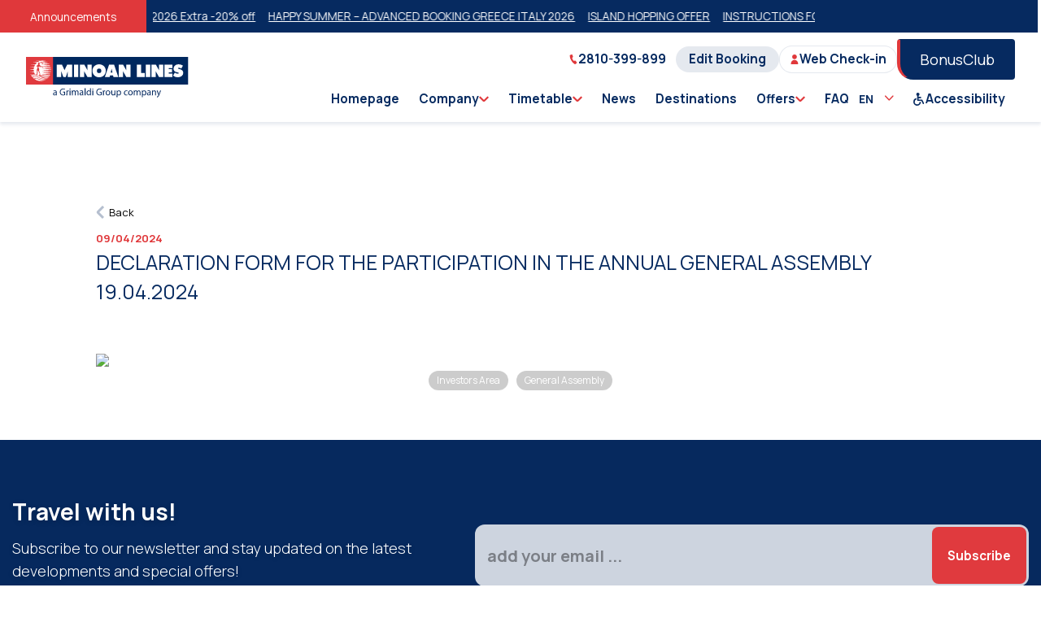

--- FILE ---
content_type: text/html; charset=utf-8
request_url: https://www.minoan.gr/en/post/3469/declaration-form-for-the-participation-in-the-annual-general-assembly-2024
body_size: 151099
content:
<!doctype html>
<html data-n-head-ssr lang="en-US" data-n-head="%7B%22lang%22:%7B%22ssr%22:%22en-US%22%7D%7D">

<head>

      <script>function gtag(){dataLayer.push(arguments)}window.dataLayer=window.dataLayer||[]</script>
      <script data-cookieconsent="ignore">gtag("consent","default",{ad_personalization:"denied",ad_storage:"denied",ad_user_data:"denied",analytics_storage:"denied",functionality_storage:"denied",personalization_storage:"denied",security_storage:"granted",wait_for_update:500}),gtag("set","ads_data_redaction",!0),gtag("set","url_passthrough",!1),gtag("js",new Date)</script>
  
      <!-- Google Tag Manager -->
        <script>!function(e,t,a,n,g){e[n]=e[n]||[],e[n].push({"gtm.start":(new Date).getTime(),event:"gtm.js"});var m=t.getElementsByTagName(a)[0],r=t.createElement(a);r.async=!0,r.src="https://www.googletagmanager.com/gtm.js?id=GTM-57GR8LM",m.parentNode.insertBefore(r,m)}(window,document,"script","dataLayer")</script>
      <!-- End Google Tag Manager -->
    

      <!-- Hotjar Tracking Code for Minoan Lines -->
        <script>!function(t,h,e,j,s,n){t.hj=t.hj||function(){(t.hj.q=t.hj.q||[]).push(arguments)},t._hjSettings={hjid:3392685,hjsv:6},s=h.getElementsByTagName("head")[0],(n=h.createElement("script")).async=1,n.src="https://static.hotjar.com/c/hotjar-"+t._hjSettings.hjid+".js?sv="+t._hjSettings.hjsv,s.appendChild(n)}(window,document)</script>
      <!-- Hotjar Tracking Code for Minoan Lines -->

      <script src="https://www.google.com/recaptcha/api.js"></script>
      <script>function onSubmit(m){document.getElementById("demo-form").submit()}</script>

      <!-- Facebook Pixel Code -->
      <script>!function(e,t,n,c,o,a,f){e.fbq||(o=e.fbq=function(){o.callMethod?o.callMethod.apply(o,arguments):o.queue.push(arguments)},e._fbq||(e._fbq=o),o.push=o,o.loaded=!0,o.version="2.0",o.queue=[],(a=t.createElement(n)).async=!0,a.src="https://connect.facebook.net/en_US/fbevents.js",(f=t.getElementsByTagName(n)[0]).parentNode.insertBefore(a,f))}(window,document,"script"),fbq("init","323745394499738"),fbq("track","PageView")</script>
      <noscript>
        <img height="1" width="1" style="display:none" src="https://www.facebook.com/tr?id=323745394499738&ev=PageView&noscript=1">
      </noscript>
      <!-- End Facebook Pixel Code -->
      <script type="text/javascript">!function(t,e,n,a,c,i,r){t[n]=t[n]||function(){(t[n].q=t[n].q||[]).push(arguments)},(i=e.createElement(a)).async=1,i.src="https://www.clarity.ms/tag/qji92fa75a",(r=e.getElementsByTagName(a)[0]).parentNode.insertBefore(i,r)}(window,document,"clarity","script")</script>
    <title>DECLARATION FORM FOR THE PARTICIPATION IN THE ANNUAL | Minoan Lines</title><meta data-n-head="ssr" charset="utf-8"><meta data-n-head="ssr" name="viewport" content="width=device-width, initial-scale=1, maximum-scale=1, user-scalable=no"><meta data-n-head="ssr" data-hid="i18n-og" property="og:locale" content="en_US"><meta data-n-head="ssr" data-hid="i18n-og-alt-el-GR" property="og:locale:alternate" content="el_GR"><meta data-n-head="ssr" data-hid="i18n-og-alt-fr-FR" property="og:locale:alternate" content="fr_FR"><meta data-n-head="ssr" data-hid="i18n-og-alt-de-DE" property="og:locale:alternate" content="de_DE"><meta data-n-head="ssr" data-hid="i18n-og-alt-it-IT" property="og:locale:alternate" content="it_IT"><meta data-n-head="ssr" data-hid="description" name="description" content=""><meta data-n-head="ssr" data-hid="og:description" property="og:description" content=""><meta data-n-head="ssr" data-hid="og:title" property="og:title" content="DECLARATION FORM FOR THE PARTICIPATION IN THE ANNUAL | Minoan Lines"><meta data-n-head="ssr" data-hid="og:type" property="og:type" content="website"><meta data-n-head="ssr" data-hid="og:url" property="og:url" content="https://www.minoan.gr/en/post/3469/declaration-form-for-the-participation-in-the-annual-general-assembly-2024"><meta data-n-head="ssr" data-hid="og:image" property="og:image" content="https://www.minoan.gr/api/files/download/3567"><meta data-n-head="ssr" data-hid="twitter:title" name="twitter:title" content="DECLARATION FORM FOR THE PARTICIPATION IN THE ANNUAL | Minoan Lines"><meta data-n-head="ssr" data-hid="twitter:description" name="twitter:description" content=""><meta data-n-head="ssr" data-hid="twitter:image" name="twitter:image" content="https://www.minoan.gr/https://www.minoan.gr/api/files/download/3567"><link data-n-head="ssr" rel="stylesheet" href="https://unpkg.com/element-ui@2.13.2/lib/theme-chalk/index.css"><link data-n-head="ssr" rel="preload" href="/bg-mobile.webp" as="image"><link data-n-head="ssr" rel="icon" type="image/x-icon" href="/favicon.ico"><link data-n-head="ssr" rel="stylesheet" href="https://use.fontawesome.com/releases/v5.0.6/css/all.css"><link data-n-head="ssr" rel="stylesheet" href="https://fonts.googleapis.com/icon?family=Material+Icons"><link data-n-head="ssr" rel="preconnect" href="https://fonts.gstatic.com"><link data-n-head="ssr" rel="stylesheet" href="https://fonts.googleapis.com/css2?family=Manrope:wght@300;400;500;600;700;800&amp;display=swap"><link data-n-head="ssr" data-hid="canonical" rel="canonical" href="https://www.minoan.gr/en/post/3469/declaration-form-for-the-participation-in-the-annual-general-assembly-2024"><link data-n-head="ssr" href="https://www.minoan.gr/en/post/3469/declaration-form-for-the-participation-in-the-annual-general-assembly-2024" rel="alternate" hreflang="en"><script data-n-head="ssr" src="https://consent.cookiebot.com/uc.js" id="Cookiebot" data-culture="EN" data-cbid="6cdfd010-c19f-4743-896f-aae2edd07cbd" type="text/javascript" defer></script><style data-vue-ssr-id="904f4428:0 2c2e3aba:0 6dc8a8d0:0 5d119a34:0 24d35e91:0 0cfd3504:0 3f9c80b9:0 2abee8c7:0 775a4c70:0 7832f0c7:0 d8bbcd44:0">html{line-height:24px;-webkit-text-size-adjust:100%}body{margin:0}main{display:block}hr{box-sizing:content-box;height:0;overflow:visible}pre{font-family:monospace;font-size:1em}a{background-color:rgba(0,0,0,0);text-decoration:none}a:hover{text-decoration:none}abbr[title]{border-bottom:none;text-decoration:underline;text-decoration:underline dotted}b,strong{font-weight:bolder}code,kbd,samp{font-family:monospace;font-size:1em}img{border-style:none}button,input,optgroup,select,textarea{font-family:inherit;font-size:100%;margin:0}button,input{overflow:visible}button,select{text-transform:none}button,[type=button],[type=reset],[type=submit]{-webkit-appearance:button}button::-moz-focus-inner,[type=button]::-moz-focus-inner,[type=reset]::-moz-focus-inner,[type=submit]::-moz-focus-inner{border-style:none;padding:0}button:-moz-focusring,[type=button]:-moz-focusring,[type=reset]:-moz-focusring,[type=submit]:-moz-focusring{outline:1px dotted ButtonText}fieldset{padding:.35em .75em .625em}legend{box-sizing:border-box;color:inherit;display:table;max-width:100%;padding:0;white-space:normal}progress{vertical-align:baseline}textarea{overflow:auto}[type=checkbox],[type=radio]{box-sizing:border-box;padding:0}[type=number]::-webkit-inner-spin-button,[type=number]::-webkit-outer-spin-button{height:auto}[type=search]{-webkit-appearance:textfield;outline-offset:-2px}[type=search]::-webkit-search-decoration{-webkit-appearance:none}::-webkit-file-upload-button{-webkit-appearance:button;font:inherit}summary{display:list-item}:root{--white: hsl(0, 0%, 100%);--darkBlue: hsl(216, 88%, 20%);--medBlue: hsl(217, 77%, 69%);--lightBlue: hsl(216, 100%, 95%);--extralightBlue: hsl(207, 47%, 96%);--outlineBlue: hsl(219, 32%, 91%);--darkRed: hsl(359, 73%, 55%);--medRed: hsl(359, 73%, 55%);--lightRed: hsl(359, 73%, 55%);--black: hsl(228, 6%, 17%);--medBlack: hsl(227, 5%, 35%);--lightBlack: hsl(230, 8%, 70%);--extralightBlack: hsl(228, 19%, 95%);--whiteAlpha20: rgba(255,255,255,0.2);--blackAlpha20: rgba(0,0,0,0.2);--black: hsl(228deg, 6%, 17%);--white: hsl(0deg, 0%, 100%);--darkerBlue: hsl(225deg, 6%, 17%);--darkBlue: hsl(216deg, 88%, 20%);--darkRed: hsl(359deg, 73%, 55%);--success: hsl(144deg, 35%, 56%);--warning: hsl(40deg, 90%, 53%);--danger: hsl(0deg, 91%, 41%)}.darkBlue{color:var(--darkBlue)}.lightRed{color:var(--lightRed)}.black{color:var(--black)}.medBlack{color:var(--medBlack)}.darkRed{color:var(--darkRed)}:root{--z-menu: 1000;--z-mobile-menu: 900;--z-mobile-toggle: 1500}*,*::before,*::after{box-sizing:border-box}*{margin:0}body{-webkit-font-smoothing:antialiased}img,picture,video,canvas,svg{display:block;max-width:100%}input,button,textarea,select{font:inherit}p,h1,h2,h3,h4,h5,h6{overflow-wrap:break-word}button{padding:0;border:0;background:none;cursor:pointer;color:inherit}a{text-decoration:none;color:inherit}.sr-only{position:absolute !important;border:0 !important;clip:rect(1px, 1px, 1px, 1px) !important;-webkit-clip-path:inset(50%) !important;clip-path:inset(50%) !important;height:1px !important;margin:-1px !important;overflow:hidden !important;padding:0 !important;width:1px !important;white-space:nowrap !important}.slide-in-enter-active,.slide-in-leave-active{transition:all .2s ease;will-change:transform}.slide-in-enter,.slide-in-leave-to{transform:translateX(100%)}:root{--anim200: all ease-in-out 200ms;--anim300: all ease-in-out 300ms;--anim400: all ease-in-out 400ms;--anim500: all ease-in-out 500ms;--anim1000: all ease 1000ms;--anim2500: all ease 1500ms}@keyframes fadeInRight{0%{opacity:0;transform:translateX(10%)}100%{opacity:1;transform:translateX(0%)}}h1,h2,h3,h4,h5,h6{margin-top:0;margin-bottom:10px}h1{font-size:calc(30px + 46*(100vw - 300px)/1600);line-height:calc(38px + 46*(100vw - 300px)/1600)}h2{font-size:calc(32px + 14*(100vw - 300px)/1600);line-height:calc(40px + 24*(100vw - 300px)/1600)}h3{font-size:calc(22px + 10*(100vw - 300px)/1600);line-height:calc(30px + 10*(100vw - 300px)/1600)}h4{font-size:calc(22px + 6*(100vw - 300px)/1600);line-height:calc(30px + 6*(100vw - 300px)/1600)}h5{font-size:calc(20px + 2*(100vw - 300px)/1600);line-height:calc(30px + 0*(100vw - 300px)/1600)}h6{font-size:calc(16px + 4*(100vw - 300px)/1600);line-height:calc(24px + -4*(100vw - 300px)/1600)}.s130{font-size:calc(40px + 90*(100vw - 300px)/1600);line-height:calc(50px + 103*(100vw - 300px)/1600)}.s46{font-size:calc(24px + 22*(100vw - 300px)/1600);line-height:calc(32px + 10*(100vw - 300px)/1600)}.s40{font-size:calc(37px + 3*(100vw - 300px)/1600);line-height:calc(42px + 2*(100vw - 300px)/1600)}.s32{font-size:calc(22px + 10*(100vw - 300px)/1600);line-height:calc(30px + 10*(100vw - 300px)/1600)}.s28{font-size:calc(20px + 8*(100vw - 300px)/1600);line-height:calc(28px + 10*(100vw - 300px)/1600)}.s22{font-size:calc(17px + 5*(100vw - 300px)/1600);line-height:calc(26px + 6*(100vw - 300px)/1600)}.s20{font-size:calc(16px + 4*(100vw - 300px)/1600);line-height:calc(25px + 5*(100vw - 300px)/1600)}.s18{font-size:calc(16px + 2*(100vw - 300px)/1600);line-height:calc(25px + 5*(100vw - 300px)/1600)}.s16{font-size:calc(14px + 2*(100vw - 300px)/1600);line-height:calc(22px + 6*(100vw - 300px)/1600)}.s15{font-size:calc(14px + 1*(100vw - 300px)/1600);line-height:calc(22px + 4*(100vw - 300px)/1600)}.s14{font-size:calc(12px + 2*(100vw - 300px)/1600);line-height:calc(20px + 4*(100vw - 300px)/1600)}.s12{font-size:calc(12px + 0*(100vw - 300px)/1600);line-height:calc(20px + -3*(100vw - 300px)/1600)}.f300{font-weight:300}.f400{font-weight:400}.f500{font-weight:500}.f600{font-weight:600}.f700{font-weight:700}.f800{font-weight:800}/*!
 * animate.css -http://daneden.me/animate
 * Version - 3.5.2
 * Licensed under the MIT license - http://opensource.org/licenses/MIT
 *
 * Copyright (c) 2017 Daniel Eden
 */.animated{animation-duration:1s;animation-fill-mode:both}.animated.infinite{animation-iteration-count:infinite}.animated.hinge{animation-duration:2s}.animated.flipOutX,.animated.flipOutY,.animated.bounceIn,.animated.bounceOut{animation-duration:.75s}@keyframes bounce{from,20%,53%,80%,to{animation-timing-function:cubic-bezier(0.215, 0.61, 0.355, 1);transform:translate3d(0, 0, 0)}40%,43%{animation-timing-function:cubic-bezier(0.755, 0.05, 0.855, 0.06);transform:translate3d(0, -30px, 0)}70%{animation-timing-function:cubic-bezier(0.755, 0.05, 0.855, 0.06);transform:translate3d(0, -15px, 0)}90%{transform:translate3d(0, -4px, 0)}}.bounce{animation-name:bounce;transform-origin:center bottom}@keyframes flash{from,50%,to{opacity:1}25%,75%{opacity:0}}.flash{animation-name:flash}@keyframes pulse{from{transform:scale3d(1, 1, 1)}50%{transform:scale3d(1.05, 1.05, 1.05)}to{transform:scale3d(1, 1, 1)}}.pulse{animation-name:pulse}@keyframes rubberBand{from{transform:scale3d(1, 1, 1)}30%{transform:scale3d(1.25, 0.75, 1)}40%{transform:scale3d(0.75, 1.25, 1)}50%{transform:scale3d(1.15, 0.85, 1)}65%{transform:scale3d(0.95, 1.05, 1)}75%{transform:scale3d(1.05, 0.95, 1)}to{transform:scale3d(1, 1, 1)}}.rubberBand{animation-name:rubberBand}@keyframes shake{from,to{transform:translate3d(0, 0, 0)}10%,30%,50%,70%,90%{transform:translate3d(-10px, 0, 0)}20%,40%,60%,80%{transform:translate3d(10px, 0, 0)}}.shake{animation-name:shake}@keyframes headShake{0%{transform:translateX(0)}6.5%{transform:translateX(-6px) rotateY(-9deg)}18.5%{transform:translateX(5px) rotateY(7deg)}31.5%{transform:translateX(-3px) rotateY(-5deg)}43.5%{transform:translateX(2px) rotateY(3deg)}50%{transform:translateX(0)}}.headShake{animation-timing-function:ease-in-out;animation-name:headShake}@keyframes swing{20%{transform:rotate3d(0, 0, 1, 15deg)}40%{transform:rotate3d(0, 0, 1, -10deg)}60%{transform:rotate3d(0, 0, 1, 5deg)}80%{transform:rotate3d(0, 0, 1, -5deg)}to{transform:rotate3d(0, 0, 1, 0deg)}}.swing{transform-origin:top center;animation-name:swing}@keyframes tada{from{transform:scale3d(1, 1, 1)}10%,20%{transform:scale3d(0.9, 0.9, 0.9) rotate3d(0, 0, 1, -3deg)}30%,50%,70%,90%{transform:scale3d(1.1, 1.1, 1.1) rotate3d(0, 0, 1, 3deg)}40%,60%,80%{transform:scale3d(1.1, 1.1, 1.1) rotate3d(0, 0, 1, -3deg)}to{transform:scale3d(1, 1, 1)}}.tada{animation-name:tada}@keyframes wobble{from{transform:none}15%{transform:translate3d(-25%, 0, 0) rotate3d(0, 0, 1, -5deg)}30%{transform:translate3d(20%, 0, 0) rotate3d(0, 0, 1, 3deg)}45%{transform:translate3d(-15%, 0, 0) rotate3d(0, 0, 1, -3deg)}60%{transform:translate3d(10%, 0, 0) rotate3d(0, 0, 1, 2deg)}75%{transform:translate3d(-5%, 0, 0) rotate3d(0, 0, 1, -1deg)}to{transform:none}}.wobble{animation-name:wobble}@keyframes jello{from,11.1%,to{transform:none}22.2%{transform:skewX(-12.5deg) skewY(-12.5deg)}33.3%{transform:skewX(6.25deg) skewY(6.25deg)}44.4%{transform:skewX(-3.125deg) skewY(-3.125deg)}55.5%{transform:skewX(1.5625deg) skewY(1.5625deg)}66.6%{transform:skewX(-0.78125deg) skewY(-0.78125deg)}77.7%{transform:skewX(0.390625deg) skewY(0.390625deg)}88.8%{transform:skewX(-0.1953125deg) skewY(-0.1953125deg)}}.jello{animation-name:jello;transform-origin:center}@keyframes bounceIn{from,20%,40%,60%,80%,to{animation-timing-function:cubic-bezier(0.215, 0.61, 0.355, 1)}0%{opacity:0;transform:scale3d(0.3, 0.3, 0.3)}20%{transform:scale3d(1.1, 1.1, 1.1)}40%{transform:scale3d(0.9, 0.9, 0.9)}60%{opacity:1;transform:scale3d(1.03, 1.03, 1.03)}80%{transform:scale3d(0.97, 0.97, 0.97)}to{opacity:1;transform:scale3d(1, 1, 1)}}.bounceIn{animation-name:bounceIn}@keyframes bounceInDown{from,60%,75%,90%,to{animation-timing-function:cubic-bezier(0.215, 0.61, 0.355, 1)}0%{opacity:0;transform:translate3d(0, -3000px, 0)}60%{opacity:1;transform:translate3d(0, 25px, 0)}75%{transform:translate3d(0, -10px, 0)}90%{transform:translate3d(0, 5px, 0)}to{transform:none}}.bounceInDown{animation-name:bounceInDown}@keyframes bounceInLeft{from,60%,75%,90%,to{animation-timing-function:cubic-bezier(0.215, 0.61, 0.355, 1)}0%{opacity:0;transform:translate3d(-3000px, 0, 0)}60%{opacity:1;transform:translate3d(25px, 0, 0)}75%{transform:translate3d(-10px, 0, 0)}90%{transform:translate3d(5px, 0, 0)}to{transform:none}}.bounceInLeft{animation-name:bounceInLeft}@keyframes bounceInRight{from,60%,75%,90%,to{animation-timing-function:cubic-bezier(0.215, 0.61, 0.355, 1)}from{opacity:0;transform:translate3d(3000px, 0, 0)}60%{opacity:1;transform:translate3d(-25px, 0, 0)}75%{transform:translate3d(10px, 0, 0)}90%{transform:translate3d(-5px, 0, 0)}to{transform:none}}.bounceInRight{animation-name:bounceInRight}@keyframes bounceInUp{from,60%,75%,90%,to{animation-timing-function:cubic-bezier(0.215, 0.61, 0.355, 1)}from{opacity:0;transform:translate3d(0, 3000px, 0)}60%{opacity:1;transform:translate3d(0, -20px, 0)}75%{transform:translate3d(0, 10px, 0)}90%{transform:translate3d(0, -5px, 0)}to{transform:translate3d(0, 0, 0)}}.bounceInUp{animation-name:bounceInUp}@keyframes bounceOut{20%{transform:scale3d(0.9, 0.9, 0.9)}50%,55%{opacity:1;transform:scale3d(1.1, 1.1, 1.1)}to{opacity:0;transform:scale3d(0.3, 0.3, 0.3)}}.bounceOut{animation-name:bounceOut}@keyframes bounceOutDown{20%{transform:translate3d(0, 10px, 0)}40%,45%{opacity:1;transform:translate3d(0, -20px, 0)}to{opacity:0;transform:translate3d(0, 2000px, 0)}}.bounceOutDown{animation-name:bounceOutDown}@keyframes bounceOutLeft{20%{opacity:1;transform:translate3d(20px, 0, 0)}to{opacity:0;transform:translate3d(-2000px, 0, 0)}}.bounceOutLeft{animation-name:bounceOutLeft}@keyframes bounceOutRight{20%{opacity:1;transform:translate3d(-20px, 0, 0)}to{opacity:0;transform:translate3d(2000px, 0, 0)}}.bounceOutRight{animation-name:bounceOutRight}@keyframes bounceOutUp{20%{transform:translate3d(0, -10px, 0)}40%,45%{opacity:1;transform:translate3d(0, 20px, 0)}to{opacity:0;transform:translate3d(0, -2000px, 0)}}.bounceOutUp{animation-name:bounceOutUp}@keyframes fadeIn{from{opacity:0}to{opacity:1}}.fadeIn{animation-name:fadeIn}@keyframes fadeInDown{from{opacity:0;transform:translate3d(0, -100%, 0)}to{opacity:1;transform:none}}.fadeInDown{animation-name:fadeInDown}@keyframes fadeInDownBig{from{opacity:0;transform:translate3d(0, -2000px, 0)}to{opacity:1;transform:none}}.fadeInDownBig{animation-name:fadeInDownBig}@keyframes fadeInLeft{from{opacity:0;transform:translate3d(-100%, 0, 0)}to{opacity:1;transform:none}}.fadeInLeft{animation-name:fadeInLeft}@keyframes fadeInLeftBig{from{opacity:0;transform:translate3d(-2000px, 0, 0)}to{opacity:1;transform:none}}.fadeInLeftBig{animation-name:fadeInLeftBig}@keyframes fadeInRight{from{opacity:0;transform:translate3d(100%, 0, 0)}to{opacity:1;transform:none}}.fadeInRight{animation-name:fadeInRight}@keyframes fadeInRightBig{from{opacity:0;transform:translate3d(2000px, 0, 0)}to{opacity:1;transform:none}}.fadeInRightBig{animation-name:fadeInRightBig}@keyframes fadeInUp{from{opacity:0;transform:translate3d(0, 100%, 0)}to{opacity:1;transform:none}}.fadeInUp{animation-name:fadeInUp}@keyframes fadeInUpBig{from{opacity:0;transform:translate3d(0, 2000px, 0)}to{opacity:1;transform:none}}.fadeInUpBig{animation-name:fadeInUpBig}@keyframes fadeOut{from{opacity:1}to{opacity:0}}.fadeOut{animation-name:fadeOut}@keyframes fadeOutDown{from{opacity:1}to{opacity:0;transform:translate3d(0, 100%, 0)}}.fadeOutDown{animation-name:fadeOutDown}@keyframes fadeOutDownBig{from{opacity:1}to{opacity:0;transform:translate3d(0, 2000px, 0)}}.fadeOutDownBig{animation-name:fadeOutDownBig}@keyframes fadeOutLeft{from{opacity:1}to{opacity:0;transform:translate3d(-100%, 0, 0)}}.fadeOutLeft{animation-name:fadeOutLeft}@keyframes fadeOutLeftBig{from{opacity:1}to{opacity:0;transform:translate3d(-2000px, 0, 0)}}.fadeOutLeftBig{animation-name:fadeOutLeftBig}@keyframes fadeOutRight{from{opacity:1}to{opacity:0;transform:translate3d(100%, 0, 0)}}.fadeOutRight{animation-name:fadeOutRight}@keyframes fadeOutRightBig{from{opacity:1}to{opacity:0;transform:translate3d(2000px, 0, 0)}}.fadeOutRightBig{animation-name:fadeOutRightBig}@keyframes fadeOutUp{from{opacity:1}to{opacity:0;transform:translate3d(0, -100%, 0)}}.fadeOutUp{animation-name:fadeOutUp}@keyframes fadeOutUpBig{from{opacity:1}to{opacity:0;transform:translate3d(0, -2000px, 0)}}.fadeOutUpBig{animation-name:fadeOutUpBig}@keyframes flip{from{transform:perspective(400px) rotate3d(0, 1, 0, -360deg);animation-timing-function:ease-out}40%{transform:perspective(400px) translate3d(0, 0, 150px) rotate3d(0, 1, 0, -190deg);animation-timing-function:ease-out}50%{transform:perspective(400px) translate3d(0, 0, 150px) rotate3d(0, 1, 0, -170deg);animation-timing-function:ease-in}80%{transform:perspective(400px) scale3d(0.95, 0.95, 0.95);animation-timing-function:ease-in}to{transform:perspective(400px);animation-timing-function:ease-in}}.animated.flip{-webkit-backface-visibility:visible;backface-visibility:visible;animation-name:flip}@keyframes flipInX{from{transform:perspective(400px) rotate3d(1, 0, 0, 90deg);animation-timing-function:ease-in;opacity:0}40%{transform:perspective(400px) rotate3d(1, 0, 0, -20deg);animation-timing-function:ease-in}60%{transform:perspective(400px) rotate3d(1, 0, 0, 10deg);opacity:1}80%{transform:perspective(400px) rotate3d(1, 0, 0, -5deg)}to{transform:perspective(400px)}}.flipInX{-webkit-backface-visibility:visible !important;backface-visibility:visible !important;animation-name:flipInX}@keyframes flipInY{from{transform:perspective(400px) rotate3d(0, 1, 0, 90deg);animation-timing-function:ease-in;opacity:0}40%{transform:perspective(400px) rotate3d(0, 1, 0, -20deg);animation-timing-function:ease-in}60%{transform:perspective(400px) rotate3d(0, 1, 0, 10deg);opacity:1}80%{transform:perspective(400px) rotate3d(0, 1, 0, -5deg)}to{transform:perspective(400px)}}.flipInY{-webkit-backface-visibility:visible !important;backface-visibility:visible !important;animation-name:flipInY}@keyframes flipOutX{from{transform:perspective(400px)}30%{transform:perspective(400px) rotate3d(1, 0, 0, -20deg);opacity:1}to{transform:perspective(400px) rotate3d(1, 0, 0, 90deg);opacity:0}}.flipOutX{animation-name:flipOutX;-webkit-backface-visibility:visible !important;backface-visibility:visible !important}@keyframes flipOutY{from{transform:perspective(400px)}30%{transform:perspective(400px) rotate3d(0, 1, 0, -15deg);opacity:1}to{transform:perspective(400px) rotate3d(0, 1, 0, 90deg);opacity:0}}.flipOutY{-webkit-backface-visibility:visible !important;backface-visibility:visible !important;animation-name:flipOutY}@keyframes lightSpeedIn{from{transform:translate3d(100%, 0, 0) skewX(-30deg);opacity:0}60%{transform:skewX(20deg);opacity:1}80%{transform:skewX(-5deg);opacity:1}to{transform:none;opacity:1}}.lightSpeedIn{animation-name:lightSpeedIn;animation-timing-function:ease-out}@keyframes lightSpeedOut{from{opacity:1}to{transform:translate3d(100%, 0, 0) skewX(30deg);opacity:0}}.lightSpeedOut{animation-name:lightSpeedOut;animation-timing-function:ease-in}@keyframes rotateIn{from{transform-origin:center;transform:rotate3d(0, 0, 1, -200deg);opacity:0}to{transform-origin:center;transform:none;opacity:1}}.rotateIn{animation-name:rotateIn}@keyframes rotateInDownLeft{from{transform-origin:left bottom;transform:rotate3d(0, 0, 1, -45deg);opacity:0}to{transform-origin:left bottom;transform:none;opacity:1}}.rotateInDownLeft{animation-name:rotateInDownLeft}@keyframes rotateInDownRight{from{transform-origin:right bottom;transform:rotate3d(0, 0, 1, 45deg);opacity:0}to{transform-origin:right bottom;transform:none;opacity:1}}.rotateInDownRight{animation-name:rotateInDownRight}@keyframes rotateInUpLeft{from{transform-origin:left bottom;transform:rotate3d(0, 0, 1, 45deg);opacity:0}to{transform-origin:left bottom;transform:none;opacity:1}}.rotateInUpLeft{animation-name:rotateInUpLeft}@keyframes rotateInUpRight{from{transform-origin:right bottom;transform:rotate3d(0, 0, 1, -90deg);opacity:0}to{transform-origin:right bottom;transform:none;opacity:1}}.rotateInUpRight{animation-name:rotateInUpRight}@keyframes rotateOut{from{transform-origin:center;opacity:1}to{transform-origin:center;transform:rotate3d(0, 0, 1, 200deg);opacity:0}}.rotateOut{animation-name:rotateOut}@keyframes rotateOutDownLeft{from{transform-origin:left bottom;opacity:1}to{transform-origin:left bottom;transform:rotate3d(0, 0, 1, 45deg);opacity:0}}.rotateOutDownLeft{animation-name:rotateOutDownLeft}@keyframes rotateOutDownRight{from{transform-origin:right bottom;opacity:1}to{transform-origin:right bottom;transform:rotate3d(0, 0, 1, -45deg);opacity:0}}.rotateOutDownRight{animation-name:rotateOutDownRight}@keyframes rotateOutUpLeft{from{transform-origin:left bottom;opacity:1}to{transform-origin:left bottom;transform:rotate3d(0, 0, 1, -45deg);opacity:0}}.rotateOutUpLeft{animation-name:rotateOutUpLeft}@keyframes rotateOutUpRight{from{transform-origin:right bottom;opacity:1}to{transform-origin:right bottom;transform:rotate3d(0, 0, 1, 90deg);opacity:0}}.rotateOutUpRight{animation-name:rotateOutUpRight}@keyframes hinge{0%{transform-origin:top left;animation-timing-function:ease-in-out}20%,60%{transform:rotate3d(0, 0, 1, 80deg);transform-origin:top left;animation-timing-function:ease-in-out}40%,80%{transform:rotate3d(0, 0, 1, 60deg);transform-origin:top left;animation-timing-function:ease-in-out;opacity:1}to{transform:translate3d(0, 700px, 0);opacity:0}}.hinge{animation-name:hinge}@keyframes jackInTheBox{from{opacity:0;transform:scale(0.1) rotate(30deg);transform-origin:center bottom}50%{transform:rotate(-10deg)}70%{transform:rotate(3deg)}to{opacity:1;transform:scale(1)}}.jackInTheBox{animation-name:jackInTheBox}@keyframes rollIn{from{opacity:0;transform:translate3d(-100%, 0, 0) rotate3d(0, 0, 1, -120deg)}to{opacity:1;transform:none}}.rollIn{animation-name:rollIn}@keyframes rollOut{from{opacity:1}to{opacity:0;transform:translate3d(100%, 0, 0) rotate3d(0, 0, 1, 120deg)}}.rollOut{animation-name:rollOut}@keyframes zoomIn{from{opacity:0;transform:scale3d(0.3, 0.3, 0.3)}50%{opacity:1}}.zoomIn{animation-name:zoomIn}@keyframes zoomInDown{from{opacity:0;transform:scale3d(0.1, 0.1, 0.1) translate3d(0, -1000px, 0);animation-timing-function:cubic-bezier(0.55, 0.055, 0.675, 0.19)}60%{opacity:1;transform:scale3d(0.475, 0.475, 0.475) translate3d(0, 60px, 0);animation-timing-function:cubic-bezier(0.175, 0.885, 0.32, 1)}}.zoomInDown{animation-name:zoomInDown}@keyframes zoomInLeft{from{opacity:0;transform:scale3d(0.1, 0.1, 0.1) translate3d(-1000px, 0, 0);animation-timing-function:cubic-bezier(0.55, 0.055, 0.675, 0.19)}60%{opacity:1;transform:scale3d(0.475, 0.475, 0.475) translate3d(10px, 0, 0);animation-timing-function:cubic-bezier(0.175, 0.885, 0.32, 1)}}.zoomInLeft{animation-name:zoomInLeft}@keyframes zoomInRight{from{opacity:0;transform:scale3d(0.1, 0.1, 0.1) translate3d(1000px, 0, 0);animation-timing-function:cubic-bezier(0.55, 0.055, 0.675, 0.19)}60%{opacity:1;transform:scale3d(0.475, 0.475, 0.475) translate3d(-10px, 0, 0);animation-timing-function:cubic-bezier(0.175, 0.885, 0.32, 1)}}.zoomInRight{animation-name:zoomInRight}@keyframes zoomInUp{from{opacity:0;transform:scale3d(0.1, 0.1, 0.1) translate3d(0, 1000px, 0);animation-timing-function:cubic-bezier(0.55, 0.055, 0.675, 0.19)}60%{opacity:1;transform:scale3d(0.475, 0.475, 0.475) translate3d(0, -60px, 0);animation-timing-function:cubic-bezier(0.175, 0.885, 0.32, 1)}}.zoomInUp{animation-name:zoomInUp}@keyframes zoomOut{from{opacity:1}50%{opacity:0;transform:scale3d(0.3, 0.3, 0.3)}to{opacity:0}}.zoomOut{animation-name:zoomOut}@keyframes zoomOutDown{40%{opacity:1;transform:scale3d(0.475, 0.475, 0.475) translate3d(0, -60px, 0);animation-timing-function:cubic-bezier(0.55, 0.055, 0.675, 0.19)}to{opacity:0;transform:scale3d(0.1, 0.1, 0.1) translate3d(0, 2000px, 0);transform-origin:center bottom;animation-timing-function:cubic-bezier(0.175, 0.885, 0.32, 1)}}.zoomOutDown{animation-name:zoomOutDown}@keyframes zoomOutLeft{40%{opacity:1;transform:scale3d(0.475, 0.475, 0.475) translate3d(42px, 0, 0)}to{opacity:0;transform:scale(0.1) translate3d(-2000px, 0, 0);transform-origin:left center}}.zoomOutLeft{animation-name:zoomOutLeft}@keyframes zoomOutRight{40%{opacity:1;transform:scale3d(0.475, 0.475, 0.475) translate3d(-42px, 0, 0)}to{opacity:0;transform:scale(0.1) translate3d(2000px, 0, 0);transform-origin:right center}}.zoomOutRight{animation-name:zoomOutRight}@keyframes zoomOutUp{40%{opacity:1;transform:scale3d(0.475, 0.475, 0.475) translate3d(0, 60px, 0);animation-timing-function:cubic-bezier(0.55, 0.055, 0.675, 0.19)}to{opacity:0;transform:scale3d(0.1, 0.1, 0.1) translate3d(0, -2000px, 0);transform-origin:center bottom;animation-timing-function:cubic-bezier(0.175, 0.885, 0.32, 1)}}.zoomOutUp{animation-name:zoomOutUp}@keyframes slideInDown{from{transform:translate3d(0, -100%, 0);visibility:visible}to{transform:translate3d(0, 0, 0)}}.slideInDown{animation-name:slideInDown}@keyframes slideInLeft{from{transform:translate3d(-100%, 0, 0);visibility:visible}to{transform:translate3d(0, 0, 0)}}.slideInLeft{animation-name:slideInLeft}@keyframes slideInRight{from{transform:translate3d(100%, 0, 0);visibility:visible}to{transform:translate3d(0, 0, 0)}}.slideInRight{animation-name:slideInRight}@keyframes slideInUp{from{transform:translate3d(0, 100%, 0);visibility:visible}to{transform:translate3d(0, 0, 0)}}.slideInUp{animation-name:slideInUp}@keyframes slideOutDown{from{transform:translate3d(0, 0, 0)}to{visibility:hidden;transform:translate3d(0, 100%, 0)}}.slideOutDown{animation-name:slideOutDown}@keyframes slideOutLeft{from{transform:translate3d(0, 0, 0)}to{visibility:hidden;transform:translate3d(-100%, 0, 0)}}.slideOutLeft{animation-name:slideOutLeft}@keyframes slideOutRight{from{transform:translate3d(0, 0, 0)}to{visibility:hidden;transform:translate3d(100%, 0, 0)}}.slideOutRight{animation-name:slideOutRight}@keyframes slideOutUp{from{transform:translate3d(0, 0, 0)}to{visibility:hidden;transform:translate3d(0, -100%, 0)}}.slideOutUp{animation-name:slideOutUp}:root{--white: hsl(0, 0%, 100%);--darkBlue: hsl(216, 88%, 20%);--medBlue: hsl(217, 77%, 69%);--lightBlue: hsl(216, 100%, 95%);--extralightBlue: hsl(207, 47%, 96%);--outlineBlue: hsl(219, 32%, 91%);--darkRed: hsl(359, 73%, 55%);--medRed: hsl(359, 73%, 55%);--lightRed: hsl(359, 73%, 55%);--black: hsl(228, 6%, 17%);--medBlack: hsl(227, 5%, 35%);--lightBlack: hsl(230, 8%, 70%);--extralightBlack: hsl(228, 19%, 95%);--whiteAlpha20: rgba(255,255,255,0.2);--blackAlpha20: rgba(0,0,0,0.2);--black: hsl(228deg, 6%, 17%);--white: hsl(0deg, 0%, 100%);--darkerBlue: hsl(225deg, 6%, 17%);--darkBlue: hsl(216deg, 88%, 20%);--darkRed: hsl(359deg, 73%, 55%);--success: hsl(144deg, 35%, 56%);--warning: hsl(40deg, 90%, 53%);--danger: hsl(0deg, 91%, 41%)}.darkBlue{color:var(--darkBlue)}.lightRed{color:var(--lightRed)}.black{color:var(--black)}.medBlack{color:var(--medBlack)}.darkRed{color:var(--darkRed)}.destinations-section{padding:60px 0 0 0;z-index:-1}@media screen and (min-width: 992px){.destinations-section{padding:0px 0}}.destinations-section .container-wide{padding:0}@media screen and (min-width: 992px){.destinations-section .container-wide{padding:0 15px}}.destinations-container{justify-content:space-between;flex-wrap:wrap;display:flex;flex-direction:column}@media screen and (min-width: 992px){.destinations-container{flex-direction:row}}.destinations-container .left-main-info{display:flex;align-items:flex-end;flex-wrap:wrap;color:var(--darkBlue)}.destinations-container .left-main-info .destinations-name{margin-right:25px;font-weight:400;position:relative;margin-bottom:0}.destinations-container .left-main-info .destinations-name::after{content:"";display:block;width:100%;max-width:90px;background-color:var(--medRed);height:3px;margin:2px 0 0}.destinations-container .left-main-info .destinations-price{font-weight:400;margin-bottom:12px}@media screen and (max-width: 992px){.destinations-container .left-main-info .destinations-price{margin-bottom:0}}.destinations-container .left-main-info .destinations-price span.price{font-weight:700}.destinations-container .left-main-info .destinations-price span.currency{font-weight:500}.destinations-container .left-main-info .destinations-top-title{flex:1 0 100%;margin:0 0 40px}@media screen and (max-width: 992px){.destinations-container .left-main-info .destinations-top-title{margin:0 0 0px}}.destinations-container .destinations-left{width:100%;display:flex;justify-content:center;height:161px;padding:0 15px}@media screen and (max-width: 480px){.destinations-container .destinations-left{height:240px}}@media screen and (min-width: 567px){.destinations-container .destinations-left{height:361px}}@media screen and (min-width: 992px){.destinations-container .destinations-left{width:40%;height:unset;padding:0}}.destinations-container .destinations-left .destination-img{object-fit:cover;border-radius:20px;height:100%}.destinations-container .destinations-right{width:100%;display:flex;flex-direction:column}@media screen and (min-width: 992px){.destinations-container .destinations-right{width:60%}}.destinations-container .destinations-right .destinations-details{max-width:610px;margin:auto;margin-top:10px;padding:0 15px}@media screen and (min-width: 992px){.destinations-container .destinations-right .destinations-details{margin-left:115px;margin-top:38px;padding:0}}.destinations-container .destinations-right .destinations-details .main-info{display:flex;justify-content:space-between;color:var(--darkBlue);flex-direction:column}@media screen and (min-width: 992px){.destinations-container .destinations-right .destinations-details .main-info{flex-direction:row}}.destinations-container .destinations-right .destinations-details .main-info .left-main-info{display:flex;align-items:flex-end;flex-wrap:wrap}.destinations-container .destinations-right .destinations-details .main-info .left-main-info .destinations-name{margin-right:25px;font-weight:400;position:relative;margin-bottom:0}.destinations-container .destinations-right .destinations-details .main-info .left-main-info .destinations-name::after{content:"";display:block;width:100%;max-width:90px;background-color:var(--medRed);height:3px;margin:2px 0 0}.destinations-container .destinations-right .destinations-details .main-info .left-main-info .destinations-price{font-weight:400;margin-bottom:0}@media screen and (max-width: 992px){.destinations-container .destinations-right .destinations-details .main-info .left-main-info .destinations-price{margin-bottom:0}}.destinations-container .destinations-right .destinations-details .main-info .left-main-info .destinations-price span.price{font-weight:700}.destinations-container .destinations-right .destinations-details .main-info .left-main-info .destinations-price span.currency{font-weight:500}.destinations-container .destinations-right .destinations-details .main-info .left-main-info .destinations-top-title{flex:1 0 100%;margin:0 0 40px}@media screen and (max-width: 992px){.destinations-container .destinations-right .destinations-details .main-info .left-main-info .destinations-top-title{margin:0 0 20px}}.destinations-container .destinations-right .destinations-details .destinations-description{margin-bottom:20px;margin-top:20px;color:var(--medBlack)}.destinations-container .destinations-right .destinations-details .destinations-title{color:var(--black)}.destinations-container .destinations-right .destinations-details .destinations-title,.destinations-container .destinations-right .destinations-details .destinations-description{font-weight:400}.destinations-container .destinations-right .destinations-details .buttons{display:flex;font-weight:700;flex-direction:column}@media screen and (min-width: 370px){.destinations-container .destinations-right .destinations-details .buttons{flex-direction:row}}@media screen and (max-width: 786px){.destinations-container .destinations-right .destinations-details .buttons .buttonRedOutline,.destinations-container .destinations-right .destinations-details .buttons .buttonRedNormal{padding:17px 10px 19px 10px !important}}@media screen and (max-width: 520px){.destinations-container .destinations-right .destinations-details .buttons .buttonRedOutline,.destinations-container .destinations-right .destinations-details .buttons .buttonRedNormal{padding:17px 5px 19px 5px !important}}.destinations-container .destinations-right .destinations-details .buttons .buttonRedOutline{margin-top:20px}@media screen and (min-width: 370px){.destinations-container .destinations-right .destinations-details .buttons .buttonRedOutline{margin-left:25px;margin-top:0}}.destinations-container .destinations-right .more-destinations{margin-top:40px}@media screen and (min-width: 992px){.destinations-container .destinations-right .more-destinations{transform:translate(-50px, -20px);margin-top:80px;position:relative}}.destinations-container .destinations-right .more-destinations-thumbs-container{display:flex;justify-content:space-between}@media screen and (max-width: 480px){.destinations-container .destinations-right .more-destinations-thumbs-container{flex-direction:column}}.destinations-container .destinations-right .more-destinations-thumbs-container .more-destinations-thumb{width:31%;max-width:290px;display:flex;flex-direction:column;position:relative}@media screen and (max-width: 480px){.destinations-container .destinations-right .more-destinations-thumbs-container .more-destinations-thumb{flex:1 0 100%;width:100%;max-width:inherit;padding:0 15px 15px}}.destinations-container .destinations-right .more-destinations-thumbs-container .more-destinations-thumb .destinations-thumb-images{position:relative;transition:var(--anim1000);overflow:hidden;border-radius:12px;transform:translateZ(0)}@media screen and (max-width: 992px){.destinations-container .destinations-right .more-destinations-thumbs-container .more-destinations-thumb .destinations-thumb-images{border-radius:16px}}.destinations-container .destinations-right .more-destinations-thumbs-container .more-destinations-thumb .destinations-thumb-images .destination-thumb-img{object-fit:cover;width:100%;transition:var(--anim1000);height:380px}@media screen and (max-width: 480px){.destinations-container .destinations-right .more-destinations-thumbs-container .more-destinations-thumb .destinations-thumb-images .destination-thumb-img{height:200px}}.destinations-container .destinations-right .more-destinations-thumbs-container .more-destinations-thumb .destinations-thumb-images .destination-thumb-overlay{position:absolute;bottom:-7px;width:100%;border-radius:12px}.destinations-container .destinations-right .more-destinations-thumbs-container .more-destinations-thumb .destinations-thumb-images .overlayHover{border-radius:12px}.destinations-container .destinations-right .more-destinations-thumbs-container .more-destinations-thumb .destinations-thumb-images .overlayHover span{opacity:0;transition:var(--anim200);text-align:center;color:var(--white);position:absolute;left:50%;top:52%;transform:translate(-50%, -50%);width:100%}.destinations-container .destinations-right .more-destinations-thumbs-container .more-destinations-thumb .destinations-thumb-images .overlayHover span::after{content:"";display:block;width:100%;max-width:70px;background-color:var(--medRed);height:3px;margin:10px auto 0}.destinations-container .destinations-right .more-destinations-thumbs-container .more-destinations-thumb .destinations-thumb-images:hover .overlayHover{background:rgba(6,40,94,.5);width:100%;height:100%;position:absolute;left:0;top:0;border-radius:12px;transition:var(--anim300)}.destinations-container .destinations-right .more-destinations-thumbs-container .more-destinations-thumb .destinations-thumb-images:hover .overlayHover span{opacity:1;transition:var(--anim200);top:50%;transition-delay:200ms}.destinations-container .destinations-right .more-destinations-thumbs-container .more-destinations-thumb .destinations-thumb-images:hover .destination-thumb-img{transform:scale(1.2);transition:var(--anim1000)}.destinations-container .destinations-right .more-destinations-thumbs-container .more-destinations-thumb .destination-thumb-info{position:absolute;bottom:0;color:#fff;width:100%;display:flex;justify-content:space-between;align-items:flex-start;padding:10px 20px 20px 20px;font-weight:700}.destinations-container .destinations-right .more-destinations-thumbs-container .more-destinations-thumb .destination-thumb-info .destination-price p{margin:0}.destinations-container .destinations-right .more-destinations-thumbs-container .more-destinations-thumb .destination-thumb-info .destination-price p.s10{font-size:10px;opacity:.7;text-align:right}.destinations-container .destinations-right .more-destinations-thumbs-container .more-destinations-thumb .destination-thumb-info .destination-price p.s28{line-height:1}.destinations-container .more-destinations-link{display:flex;margin-bottom:20px;padding:0 15px;justify-content:flex-start}@media screen and (min-width: 992px){.destinations-container .more-destinations-link{padding:0;justify-content:flex-end}}@media screen and (max-width: 480px){.blue-link{display:none}}.sliderSection{width:100%;padding:40px 0 0 0}.sliderSection.offers{padding:60px 0 0 0;background:#fff}@media screen and (min-width: 992px){.sliderSection.offers{padding:40px 0}}@media screen and (min-width: 992px){.sliderSection{padding:40px 0}}.sliderSection.news{padding:60px 0 30px 0}@media screen and (min-width: 992px){.sliderSection.news{padding:40px 0 170px 0}}.sliderSection .leftGap .slick-list{padding:0 20% 0 0}@media screen and (min-width: 768px){.sliderSection .leftGap{padding-left:16%}}.sliderSection .leftGap.notranslate{transform:none}.sliderSection .leftGap .filters-links-intro{align-items:center;width:90%;display:flex;justify-content:space-between;margin:0 0 40px 0;flex-direction:row}@media screen and (max-width: 992px){.sliderSection .leftGap .filters-links-intro{margin:0 30px 15px 30px;width:100%}}.sliderSection .leftGap .filters-links-intro .buttons{display:none}@media screen and (min-width: 992px){.sliderSection .leftGap .filters-links-intro .buttons{display:flex;transform:translateY(33%)}.sliderSection .leftGap .filters-links-intro .buttons.offer-buttons{transform:none}}.sliderSection .leftGap .filters-intro{align-items:center;width:90%;display:flex;justify-content:space-between;margin-bottom:18px;flex-direction:row}@media screen and (max-width: 992px){.sliderSection .leftGap .filters-intro{margin:0 30px 10px 30px;width:100%}}.sliderSection .leftGap .filters-intro .buttons{display:none}@media screen and (min-width: 1220px){.sliderSection .leftGap .filters-intro .buttons{display:flex;transform:translateY(33%)}.sliderSection .leftGap .filters-intro .buttons.offer-buttons{transform:none}}.sliderSection .leftGap .filters-intro .left{display:inline-block}.sliderSection .leftGap .intro{display:flex;justify-content:space-between;margin:0 30px 10px 30px;flex-direction:column}@media screen and (min-width: 992px){.sliderSection .leftGap .intro{margin:unset;margin-bottom:0;flex-direction:row}}@media screen and (min-width: 1800px){.sliderSection .leftGap .intro{width:90%}}.sliderSection .leftGap .intro .buttons{display:none}@media screen and (min-width: 992px){.sliderSection .leftGap .intro .buttons{display:flex;transform:translateY(33%)}.sliderSection .leftGap .intro .buttons.offer-buttons{transform:none}}.sliderSection .leftGap .intro .extra-text{max-width:611px}.sliderSection .leftGap .intro .extra-text a{font-weight:700}.sliderSection .leftGap .intro .title{font-weight:300;color:var(--black);display:inline-block}.sliderSection .leftGap .intro .title.aboutTitle span.bold{font-weight:700;color:var(--lightRed)}.sliderSection .leftGap .intro .title.offer-.title{font-weight:500;color:var(--black)}.sliderSection .leftGap .intro .leftLink{display:inline-block;color:var(--lightRed);font-weight:700;margin-left:30px}.sliderSection .leftGap .slick-track{display:flex}.sliderSection .leftGap .slick-track .slick-slide{margin:0 10px 0 0;width:100%}@media screen and (min-width: 992px){.sliderSection .leftGap .slick-track .slick-slide{margin:0 30px 0 0;width:100%}}.sliderSection .leftGap .slick-track .slick-slide .gatewaySlide{transition:var(--anim200);overflow:hidden;display:flex !important;min-height:367px;background:#fff;min-width:290px;flex-direction:column}.sliderSection .leftGap .slick-track .slick-slide .gatewaySlide:hover{transition:var(--anim200)}@media screen and (min-width: 360px){.sliderSection .leftGap .slick-track .slick-slide .gatewaySlide{min-width:336px}}@media screen and (min-width: 992px){.sliderSection .leftGap .slick-track .slick-slide .gatewaySlide{flex-direction:row;min-width:500px}}.sliderSection .leftGap .slick-track .slick-slide .gatewaySlide .image{width:45%;position:relative}@media screen and (max-width: 992px){.sliderSection .leftGap .slick-track .slick-slide .gatewaySlide .image{width:100%}}.sliderSection .leftGap .slick-track .slick-slide .gatewaySlide .image:after{content:"";position:absolute;width:48px;height:59px;top:-4px;right:10px;background-image:url(/_nuxt/img/pixida.1870b0d.svg)}.sliderSection .leftGap .slick-track .slick-slide .gatewaySlide .image img{object-fit:cover;height:222px;width:100%;position:relative}@media screen and (min-width: 992px){.sliderSection .leftGap .slick-track .slick-slide .gatewaySlide .image img{height:366px;width:100%}}.sliderSection .leftGap .slick-track .slick-slide .gatewaySlide .image .pixida{position:absolute;width:40px;height:52px !important;object-fit:contain !important;top:-4px;right:0}.sliderSection .leftGap .slick-track .slick-slide .gatewaySlide .text{width:55%;padding:0 15px;color:var(--black);max-width:350px;display:flex;flex-direction:column;margin:20px auto}@media screen and (max-width: 992px){.sliderSection .leftGap .slick-track .slick-slide .gatewaySlide .text{width:100%;padding:15px}}.sliderSection .leftGap .slick-track .slick-slide .gatewaySlide .text .title{font-weight:700;margin-bottom:20px}.sliderSection .leftGap .slick-track .slick-slide .gatewaySlide .text .description{font-weight:300;opacity:.8}.sliderSection .leftGap .slick-track .slick-slide .gatewaySlide .text .gatewaylink{margin-top:auto}.sliderSection .leftGap .slick-track .slick-slide .gatewaySlide .text .gatewaylink img{margin-left:auto}.sliderSection .leftGap .slick-track .slick-slide .aboutSlide{border-radius:14px;transition:var(--anim200);overflow:hidden;height:236px;max-width:610px;position:relative;background:#fff;min-width:285px}@media screen and (min-width: 330px){.sliderSection .leftGap .slick-track .slick-slide .aboutSlide{min-width:310px}}@media screen and (min-width: 360px){.sliderSection .leftGap .slick-track .slick-slide .aboutSlide{min-width:330px}}@media screen and (min-width: 380px){.sliderSection .leftGap .slick-track .slick-slide .aboutSlide{min-width:350px}}@media screen and (min-width: 992px){.sliderSection .leftGap .slick-track .slick-slide .aboutSlide{height:406px}}.sliderSection .leftGap .slick-track .slick-slide .aboutSlide:hover{border-radius:34px;transition:var(--anim200)}.sliderSection .leftGap .slick-track .slick-slide .aboutSlide .inner-img{object-fit:cover;width:100%;height:406px}.sliderSection .leftGap .slick-track .slick-slide .aboutSlide .overlay{position:absolute;bottom:0;width:100%;height:214px;background-image:linear-gradient(180deg, rgba(0, 0, 0, 0) 0%, #000000 100%)}.sliderSection .leftGap .slick-track .slick-slide .aboutSlide .text{position:absolute;z-index:2;bottom:10%;left:7%}@media screen and (min-width: 360px){.sliderSection .leftGap .slick-track .slick-slide .aboutSlide .text{bottom:40px}}.sliderSection .leftGap .slick-track .slick-slide .aboutSlide .text img{display:inline;margin-right:25px}.sliderSection .leftGap .slick-track .slick-slide .aboutSlide .text a{display:flex;justify-content:center;align-items:center;color:#fff;font-weight:700}.sliderSection .leftGap .slick-track .slick-slide .aboutSlide .text a.newTitle{font-weight:400}.sliderSection .leftGap .slick-track .slick-slide .aboutSlide .text .about-more{margin-top:24px;font-size:12px;font-weight:500;display:table}.sliderSection .leftGap .slick-track .slick-slide .aboutSlide .text .about-more:after{content:"";position:relative;background-image:url([data-uri]);display:inline-block;width:25px;height:25px;background-size:contain;background-repeat:no-repeat;transform:translateY(26%);left:17px}@media screen and (min-width: 992px){.sliderSection .leftGap .slick-track .slick-slide .aboutSlide .text .about-more{font-size:17px}}.sliderSection .leftGap .slick-track .slick-slide .offersSlide{border-radius:14px;transition:var(--anim200);overflow:hidden;height:360px;position:relative;background:#fff;min-width:285px}@media screen and (min-width: 330px){.sliderSection .leftGap .slick-track .slick-slide .offersSlide{min-width:310px}}@media screen and (min-width: 360px){.sliderSection .leftGap .slick-track .slick-slide .offersSlide{min-width:310px}}@media screen and (min-width: 380px){.sliderSection .leftGap .slick-track .slick-slide .offersSlide{min-width:320px}}@media screen and (min-width: 992px){.sliderSection .leftGap .slick-track .slick-slide .offersSlide{min-width:320px;height:511px}.sliderSection .leftGap .slick-track .slick-slide .offersSlide:hover{min-width:590px}}@media screen and (min-width: 1400px){.sliderSection .leftGap .slick-track .slick-slide .offersSlide{min-width:320px;height:511px}.sliderSection .leftGap .slick-track .slick-slide .offersSlide:hover{min-width:690px}}.sliderSection .leftGap .slick-track .slick-slide .offersSlide:hover{border-radius:34px;transition:var(--anim200)}.sliderSection .leftGap .slick-track .slick-slide .offersSlide:hover .text a.main{transition:var(--anim200);font-weight:500;font-size:19px}@media screen and (min-width: 992px){.sliderSection .leftGap .slick-track .slick-slide .offersSlide:hover .text a.main{font-weight:300;font-size:28px}}.sliderSection .leftGap .slick-track .slick-slide .offersSlide:hover .text a.main span.bold,.sliderSection .leftGap .slick-track .slick-slide .offersSlide:hover .text a.main strong{transition:var(--anim200);font-weight:700;font-size:22px}@media screen and (min-width: 992px){.sliderSection .leftGap .slick-track .slick-slide .offersSlide:hover .text a.main span.bold,.sliderSection .leftGap .slick-track .slick-slide .offersSlide:hover .text a.main strong{font-size:28px}}.sliderSection .leftGap .slick-track .slick-slide .offersSlide:hover .text a.offer-more{transition:var(--anim200);font-size:12px;font-weight:500;display:table}@media screen and (min-width: 992px){.sliderSection .leftGap .slick-track .slick-slide .offersSlide:hover .text a.offer-more{font-size:17px}}.sliderSection .leftGap .slick-track .slick-slide .offersSlide:hover .text p{color:#fff;font-weight:300;font-size:17px}@media screen and (min-width: 992px){.sliderSection .leftGap .slick-track .slick-slide .offersSlide:hover .text p{font-size:18px}}.sliderSection .leftGap .slick-track .slick-slide .offersSlide .inner-img{object-fit:cover;width:100%;height:360px;position:relative}@media screen and (min-width: 992px){.sliderSection .leftGap .slick-track .slick-slide .offersSlide .inner-img{height:511px}}.sliderSection .leftGap .slick-track .slick-slide .offersSlide .overlay{position:absolute;bottom:0;width:100%;height:214px;background-image:linear-gradient(180deg, rgba(0, 0, 0, 0) 0%, #000000 100%)}.sliderSection .leftGap .slick-track .slick-slide .offersSlide .text{position:absolute;z-index:2;bottom:10px;width:100%;padding:15px}.sliderSection .leftGap .slick-track .slick-slide .offersSlide .text img{display:inline;margin-right:25px}.sliderSection .leftGap .slick-track .slick-slide .offersSlide .text a{display:inline-block;color:#fff}.sliderSection .leftGap .slick-track .slick-slide .offersSlide .text a.main{font-weight:500;font-size:19px;line-height:1.2}@media screen and (min-width: 992px){.sliderSection .leftGap .slick-track .slick-slide .offersSlide .text a.main{font-weight:500;font-size:20px}}.sliderSection .leftGap .slick-track .slick-slide .offersSlide .text a.main span.bold{font-weight:700;font-size:20px}@media screen and (min-width: 992px){.sliderSection .leftGap .slick-track .slick-slide .offersSlide .text a.main span.bold{font-size:24px}}.sliderSection .leftGap .slick-track .slick-slide .offersSlide .text a.offer-more{margin-top:20px;font-size:12px;font-weight:500;display:table}.sliderSection .leftGap .slick-track .slick-slide .offersSlide .text a.offer-more:after{content:"";position:relative;background-image:url([data-uri]);display:inline-block;width:25px;height:25px;background-size:contain;background-repeat:no-repeat;transform:translateY(26%);left:17px}@media screen and (min-width: 992px){.sliderSection .leftGap .slick-track .slick-slide .offersSlide .text a.offer-more{font-size:17px;margin-top:50px}}.sliderSection .leftGap .slick-track .slick-slide .offersSlide .text p{color:#fff;font-weight:300;font-size:15px}@media screen and (min-width: 992px){.sliderSection .leftGap .slick-track .slick-slide .offersSlide .text p{font-size:16}}.sliderSection .closure{display:flex;justify-content:center;padding:50px 0;background-image:url(/_nuxt/img/line.e589c19.svg);background-repeat:no-repeat;background-position:center;background-size:contain}.container-wide.bc{padding:80px 15px 150px !important;background:#fff}@media screen and (max-width: 992px){.container-wide.bc{padding:40px 15px 80px !important}}.container-wide.bc .bonusClub{position:relative;height:650px}@media screen and (max-width: 680px){.container-wide.bc .bonusClub{height:450px}}.container-wide.bc .bonusClub img{object-fit:cover;border-radius:24px}.container-wide.bc .bonusClub .rightCont{position:absolute;right:0;top:0;height:100%;background:rgba(6,41,94,.746181);width:100%;border-radius:24px;padding:20px}@media screen and (min-width: 680px){.container-wide.bc .bonusClub .rightCont{width:80%;border-radius:0 24px 24px 0}}@media screen and (min-width: 885px){.container-wide.bc .bonusClub .rightCont{width:66%}}@media screen and (min-width: 1200px){.container-wide.bc .bonusClub .rightCont{width:55%;padding:50px 70px;border-radius:0 24px 24px 0}}.container-wide.bc .bonusClub .rightCont .imgHolder{width:100%;margin:0 0 30px}@media screen and (max-width: 680px){.container-wide.bc .bonusClub .rightCont .imgHolder{display:flex !important}}.container-wide.bc .bonusClub .rightCont .imgHolder img{object-fit:unset;border-radius:0}@media screen and (max-width: 680px){.container-wide.bc .bonusClub .rightCont .imgHolder img{max-width:45%;margin:30px 0 10px}}.container-wide.bc .bonusClub .rightCont p{color:var(--white)}.container-wide.bc .bonusClub .rightCont .readMore{transition:var(--anim200);margin:20px 0 0}.container-wide.bc .bonusClub .rightCont .readMore a{color:var(--white);margin:0 5px 0 0}.container-wide.bc .bonusClub .rightCont .readMore img{position:relative;transition:var(--anim200);left:0}.container-wide.bc .bonusClub .rightCont .readMore:hover img{left:5px;transition:var(--anim200)}.container-wide.bc .bonusClub .rightCont .bottomCont{margin-top:auto;transform:translate(0, 50px)}@media screen and (max-width: 680px){.container-wide.bc .bonusClub .rightCont .bottomCont{display:none !important}}@media screen and (min-width: 1200px){.container-wide.bc .bonusClub .rightCont .bottomCont{width:100%}}.container-wide.bc .bonusClub .rightCont .bottomCont h4{flex:1 0 100%;color:var(--white);margin:0 0 20px;font-weight:600}.container-wide.bc .bonusClub .rightCont .bottomCont .box{flex:0 0 200px;text-align:center;border-radius:12px;border:3px solid var(--white);background-color:var(--darkBlue);height:210px;color:var(--white);flex:0 0 32%;max-width:180px}.container-wide.bc .bonusClub .rightCont .bottomCont .box .imgCont{width:80px;height:80px;margin:50px 0 0}.container-wide.bc .bonusClub .rightCont .bottomCont .box .imgCont img{object-fit:cover}.container-wide.bc .bonusClub .rightCont .bottomCont .box span{margin-top:auto;margin-bottom:22px}.bonusclubPg{overflow:unset}.bcPage .bonusCont{margin:40px auto 80px}.bcPage .bonusCont h1{flex:1 0 100%}.bcPage .bonusCont .leftCont{flex:0 0 100%}@media screen and (max-width: 480px){.bcPage .bonusCont .leftCont{flex:1 0 100%;order:2;margin:0}}@media screen and (min-width: 992px){.bcPage .bonusCont .leftCont{flex:0 0 calc(100% - 411px);margin:0 20px 0 0}}@media screen and (min-width: 1400px){.bcPage .bonusCont .leftCont{flex:0 0 calc(100% - 480px);margin:0 110px 0 0}}.bcPage .bonusCont .leftCont .textCont p{font-size:calc(16px + 2*(100vw - 300px)/1600);line-height:calc(25px + 5*(100vw - 300px)/1600);color:var(--medBlack)}.bcPage .bonusCont .leftCont .textCont h2,.bcPage .bonusCont .leftCont .textCont h3,.bcPage .bonusCont .leftCont .textCont h4,.bcPage .bonusCont .leftCont .textCont h5,.bcPage .bonusCont .leftCont .textCont h6{color:var(--darkBlue);font-weight:400;margin:60px 0 15px;flex:1 0 100%}.bcPage .bonusCont .leftCont .textCont h2{font-weight:700;font-size:calc(16px + 4*(100vw - 300px)/1600);line-height:calc(25px + 5*(100vw - 300px)/1600);color:var(--black);margin-top:0}.bcPage .bonusCont .leftCont .textCont h3{font-size:calc(14px + 2*(100vw - 300px)/1600);line-height:calc(22px + 6*(100vw - 300px)/1600);color:var(--black);margin-top:0}.bcPage .bonusCont .leftCont .textCont ul,.bcPage .bonusCont .leftCont .textCont ol{list-style:none;padding:0 18px;margin:20px 0}.bcPage .bonusCont .leftCont .textCont ul li,.bcPage .bonusCont .leftCont .textCont ol li{font-size:calc(14px + 2*(100vw - 300px)/1600);line-height:calc(22px + 6*(100vw - 300px)/1600);color:var(--black);position:relative;text-indent:16px}.bcPage .bonusCont .leftCont .textCont ul li::before,.bcPage .bonusCont .leftCont .textCont ol li::before{content:"";display:block;width:100%;max-width:10px;height:2px;background-color:var(--lightRed);position:relative;left:-18px;top:15px}.bcPage .bonusCont .leftCont .textCont ul li span,.bcPage .bonusCont .leftCont .textCont ol li span{display:block;text-indent:0;font-weight:300}.bcPage .bonusCont .rightCont{flex:0 0 370px}@media screen and (max-width: 992px){.bcPage .bonusCont .rightCont{display:none}}.bcPage .reward{border-radius:12px;overflow:hidden;margin-bottom:100px}@media screen and (max-width: 480px){.bcPage .reward{background-color:var(--darkBlue);border-radius:12px;height:inherit;padding:20px 0;margin:0 15px}}.bcPage .reward .leftCont{flex:0 0 50%;background-color:var(--darkBlue);border-radius:12px 0 0 12px;padding:40px 30px;margin:0}@media screen and (max-width: 480px){.bcPage .reward .leftCont{flex:1 0 100%;color:var(--white);background-color:inherit;padding:0}}.bcPage .reward .leftCont .el-tabs .el-tabs__active-bar{display:none}.bcPage .reward .leftCont .el-tabs .el-tabs__nav-wrap::after{display:none}.bcPage .reward .leftCont .el-tabs .el-tabs__item{color:var(--white);padding:5px 10px;font-size:20px;height:inherit}.bcPage .reward .leftCont .el-tabs .el-tabs__item.is-active{background-color:var(--white);color:var(--darkBlue);box-shadow:0px 2px 6px rgba(255,255,255,.18);border-radius:8px}.bcPage .reward .leftCont .el-tabs .el-tabs__content .el-tab-pane{color:var(--white);font-size:18px}.bcPage .reward .rightCont{flex:0 0 50%;border-radius:0 12px 12px 0;overflow:hidden}@media screen and (max-width: 480px){.bcPage .reward .rightCont{flex:1 0 100%;color:var(--white);border-radius:12px}}.bcPage .reward .rightCont img{object-fit:cover}.bcPage .el-drawer{overflow:unset}.bcPage .el-drawer.rtl:focus{background:#fff}.bcPage .el-drawer.rtl{width:100% !important}@media screen and (min-width: 992px){.bcPage .el-drawer.rtl{width:60% !important}}.bcPage .el-drawer__header:before{display:none}.bcPage .el-drawer.ltr,.bcPage .el-drawer.rtl,.bcPage .el-drawer__container{overflow-y:visible}.bcPage button.el-drawer__close-btn{position:absolute;top:0;left:0;width:50px;height:75px;border-radius:10px 0 0 10px;background-color:var(--white);display:flex;align-items:center;justify-content:center}@media screen and (min-width: 992px){.bcPage button.el-drawer__close-btn{top:80px;left:-50px}}.bcPage button.el-drawer__close-btn img{transition:var(--anim200)}.bcPage button.el-drawer__close-btn:hover img{transform:rotate(-90deg);transition:var(--anim200)}.bcPage .el-icon-close:before{content:"";position:absolute;color:var(--lightRed);font-weight:500;left:0;transform:translate(100%, -90%)}.bcPage .el-drawer__body{overflow:scroll}.bcPage .el-drawer__wrapper{position:absolute;overflow:visible}.bcPage .el-drawer__container{position:relative;overflow:inherit}.bcPage .el-drawer.ltr,.bcPage .el-drawer.rtl,.bcPage .el-drawer__container{bottom:unset;top:unset}.collaborations{position:relative}@media screen and (max-width: 480px){.collaborations{padding:0 15px !important}}.collaborations h3{flex:1 0 100%}.collaborations .colCont{cursor:pointer}@media screen and (min-width: 990px){.collaborations .colCont{margin:0 0 45px}}.collaborations .colCont .imgCont{border-radius:12px;overflow:hidden;max-width:430px}.collaborations .colBtn{background-color:var(--darkBlue);border:1px solid var(--darkBlue);color:var(--white);padding:17px 26px 19px 26px;display:flex;align-items:center;justify-content:center;flex-direction:column;width:100%;max-width:290px;border-radius:8px;transition:var(--anim200);cursor:pointer;text-transform:uppercase;text-transform:uppercase;margin:30px auto}.collaborations .colBtn:hover{box-shadow:0px 4px 8px rgba(6,41,94,.4);background-color:var(--darkBlue);border:1px solid var(--darkBlue);transition:var(--anim200)}.bonusclub-login{background:url(/_nuxt/img/bonusclubBG.28e7627.png) #f7f8fa;background-repeat:no-repeat;background-position:right top -25px}.bonusclub-login .bonusClubLoginForm{min-height:700px}.bonusclub-login .bonusClubLoginForm .form{margin-left:260px;width:100%;max-width:600px}.bonusclub-login .bonusClubLoginForm .form .inputRow{width:100%;max-width:450px;margin:0 0 20px}.bonusclub-login .bonusClubLoginForm .form .inputRow input{border:1px solid #e2e7f0;box-shadow:0px 1px 4px rgba(0,0,0,.12);border-radius:8px;width:100%;max-width:450px;height:65px}.bonusclub-login .bonusClubLoginForm .form .inputRow button{background-color:var(--darkBlue);border:1px solid var(--darkBlue);color:var(--white);padding:17px 26px 19px 26px;display:flex;align-items:center;justify-content:center;flex-direction:column;width:100%;max-width:100%;border-radius:8px;transition:var(--anim200);cursor:pointer;text-transform:uppercase}.bonusclub-login .bonusClubLoginForm .form .inputRow button:hover{box-shadow:0px 4px 8px rgba(6,41,94,.4);background-color:var(--darkBlue);border:1px solid var(--darkBlue);transition:var(--anim200)}.bonusclub-login .bonusClubLoginForm .form .inputRow a{color:var(--darkBlue);text-align:center;display:block;margin:10px auto;text-decoration:underline}.el-drawer__wrapper{z-index:10000 !important}.static{overflow:unset}.staticPage .mainContent,.staticPage .main{padding:100px 0}.staticPage .mainContent .leftCont,.staticPage .main .leftCont{flex:0 0 100%}@media screen and (max-width: 480px){.staticPage .mainContent .leftCont,.staticPage .main .leftCont{flex:1 0 100%;order:2;margin:0}}@media screen and (min-width: 992px){.staticPage .mainContent .leftCont,.staticPage .main .leftCont{flex:0 0 calc(100% - 411px);margin:0 20px 0 0}}@media screen and (min-width: 1400px){.staticPage .mainContent .leftCont,.staticPage .main .leftCont{flex:0 0 calc(100% - 480px);margin:0 110px 0 0}}.staticPage .mainContent .leftCont .textCont p,.staticPage .main .leftCont .textCont p{font-size:calc(16px + 2*(100vw - 300px)/1600);line-height:calc(25px + 5*(100vw - 300px)/1600);color:var(--medBlack)}.staticPage .mainContent .leftCont .textCont p a,.staticPage .main .leftCont .textCont p a{color:var(--darkBlue);font-weight:700;position:relative}.staticPage .mainContent .leftCont .textCont p a:after,.staticPage .main .leftCont .textCont p a:after{content:"";position:absolute;width:100%;height:1px;left:0;bottom:-2px;background:var(--lightRed)}.staticPage .mainContent .leftCont .textCont h2,.staticPage .mainContent .leftCont .textCont h3,.staticPage .mainContent .leftCont .textCont h4,.staticPage .mainContent .leftCont .textCont h5,.staticPage .mainContent .leftCont .textCont h6,.staticPage .main .leftCont .textCont h2,.staticPage .main .leftCont .textCont h3,.staticPage .main .leftCont .textCont h4,.staticPage .main .leftCont .textCont h5,.staticPage .main .leftCont .textCont h6{color:var(--darkBlue);font-weight:400;margin:60px 0 15px;flex:1 0 100%}.staticPage .mainContent .leftCont .textCont h2,.staticPage .main .leftCont .textCont h2{font-size:calc(20px + 8*(100vw - 300px)/1600);line-height:calc(28px + 10*(100vw - 300px)/1600);color:var(--darkBlue);font-weight:400}.staticPage .mainContent .leftCont .textCont img,.staticPage .main .leftCont .textCont img{border-radius:20px;max-width:100%;display:block}.staticPage .mainContent .leftCont .textCont ul,.staticPage .mainContent .leftCont .textCont ol,.staticPage .main .leftCont .textCont ul,.staticPage .main .leftCont .textCont ol{list-style:none;padding:0 18px;margin:20px 0}.staticPage .mainContent .leftCont .textCont ul li,.staticPage .mainContent .leftCont .textCont ol li,.staticPage .main .leftCont .textCont ul li,.staticPage .main .leftCont .textCont ol li{font-size:calc(14px + 2*(100vw - 300px)/1600);line-height:calc(22px + 6*(100vw - 300px)/1600);color:var(--black);position:relative;text-indent:16px}.staticPage .mainContent .leftCont .textCont ul li::before,.staticPage .mainContent .leftCont .textCont ol li::before,.staticPage .main .leftCont .textCont ul li::before,.staticPage .main .leftCont .textCont ol li::before{content:"";display:block;width:100%;max-width:10px;height:2px;background-color:var(--lightRed);position:relative;left:-18px;top:15px}.staticPage .mainContent .leftCont .textCont ul li span,.staticPage .mainContent .leftCont .textCont ol li span,.staticPage .main .leftCont .textCont ul li span,.staticPage .main .leftCont .textCont ol li span{display:block;text-indent:0;font-weight:300}.staticPage .mainContent .leftCont .textCont table,.staticPage .main .leftCont .textCont table{width:100%}.staticPage .mainContent .leftCont .textCont table tr,.staticPage .main .leftCont .textCont table tr{padding:10px;display:table-row}.staticPage .mainContent .leftCont .textCont table tr td,.staticPage .main .leftCont .textCont table tr td{padding:0;border-collapse:collapse}.staticPage .mainContent .leftCont .textCont table tr td:first-child,.staticPage .main .leftCont .textCont table tr td:first-child{font-size:15px;flex:0 0 300px}@media(max-width: 520px){.staticPage .mainContent .leftCont .textCont table tr td:first-child,.staticPage .main .leftCont .textCont table tr td:first-child{flex:0 0 200px}}.staticPage .mainContent .leftCont .textCont table tr td:last-child,.staticPage .main .leftCont .textCont table tr td:last-child{font-weight:700}.staticPage .mainContent .leftCont .textCont table tr:nth-child(even),.staticPage .main .leftCont .textCont table tr:nth-child(even){background-color:var(--extralightBlue)}.staticPage .mainContent .leftCont .awards h2,.staticPage .main .leftCont .awards h2{margin-top:0}.staticPage .mainContent .leftCont .awards .tourism-title,.staticPage .main .leftCont .awards .tourism-title{margin-top:60px}.staticPage .mainContent .leftCont .awards .tourism-title .top12,.staticPage .main .leftCont .awards .tourism-title .top12{position:relative;top:-12px}.staticPage .mainContent .leftCont .awards .leaders-title,.staticPage .main .leftCont .awards .leaders-title{margin-top:60px}.staticPage .mainContent .leftCont .awards .awards-links,.staticPage .main .leftCont .awards .awards-links{padding-bottom:20px;padding-top:20px;border-bottom:1px solid #e2e7f0}.staticPage .mainContent .leftCont .awards .awards-links a,.staticPage .main .leftCont .awards .awards-links a{color:#06295e;font-weight:700}.staticPage .mainContent .leftCont .awards .awards-links .award-arrow,.staticPage .main .leftCont .awards .awards-links .award-arrow{margin-left:4px}.staticPage .mainContent .leftCont .awards .awards-links:hover .award-arrow,.staticPage .main .leftCont .awards .awards-links:hover .award-arrow{transform:translateX(5px);transition:var(--anim200)}.staticPage .mainContent .leftCont .awards .award-icon,.staticPage .main .leftCont .awards .award-icon{margin-left:50px}.staticPage .mainContent .rightCont,.staticPage .main .rightCont{flex:0 0 370px}@media screen and (max-width: 992px){.staticPage .mainContent .rightCont,.staticPage .main .rightCont{display:none}}.blogPage{background:var(--white);overflow:unset}.blogPage .searchContainer{margin-bottom:20px;padding:0 15px}.blogPage .el-input__inner{background-color:var(--white);width:100%;max-width:250px;border-radius:8px;padding:5px 15px;color:var(--black);height:inherit;font-size:16px;font-weight:700}.blogPage .el-input__inner::placeholder{color:var(--black);font-weight:700}.blogPage .el-input__inner:focus{border-color:var(--white)}.blogPage .el-select .el-input.is-focus .el-input__inner{border-color:var(--black)}.blogPage .el-select .el-input .el-input__inner{border-color:#dcdfe6}.blogPage .el-select .el-select__caret{color:var(--black);font-weight:700}.blogPage .el-select-dropdown__item.selected{color:var(--darkBlue)}.blogPage .el-select-dropdown__item{color:var(--black);font-size:16px;font-weight:700}.blogPage .searchFilters{margin-bottom:35px;width:100%;margin-top:100px}.blogPage .pageTitle{flex:0 0 50%}.blogPage .yearFilter{flex:0 0 50%}.blogPage .bonusClub .news-item{width:50%}.blogPage .news-item{width:100%;display:flex;flex-direction:column;margin:0 30px 40px 30px;padding:15px;background:#fff;border-radius:26px;transition:var(--anim200);cursor:pointer}@media screen and (max-width: 480px){.blogPage .news-item{margin:0 0 40px}}.blogPage .news-item img{border-radius:14px}.blogPage .news-item img.post-thumb{object-fit:cover;width:440px;height:300px}.blogPage .news-item.allitems:hover{background:#fff;transition:var(--anim200);box-shadow:0px 2px 14px rgba(0,0,0,.14)}.blogPage .news-item.allitems:hover .newsLink img{opacity:1;cursor:pointer;border-radius:26px}@media screen and (max-width: 992px){.blogPage .news-item.allitems:hover .newsLink img{display:none}}.blogPage .news-item.allitems:hover .title{color:var(--darkBlue);cursor:pointer}@media screen and (min-width: 768px){.blogPage .news-item{width:42%}.blogPage .news-item.drawernews{width:100%}}@media screen and (min-width: 992px){.blogPage .news-item{margin:0;width:33%;background-color:rgba(0,0,0,0)}.blogPage .news-item.drawernews{width:100%}}.blogPage .news-item .date{color:var(--lightRed);font-weight:700;margin-top:20px;margin-bottom:0}.blogPage .news-item .title{color:var(--black);font-weight:400;margin-bottom:15px;cursor:pointer}.blogPage .news-item .description{font-weight:400;color:var(--medBlack);margin-top:0}.blogPage .news-item .newsLink{margin-top:auto}.blogPage .news-item .newsLink img{margin-left:auto;opacity:1;cursor:pointer}@media screen and (min-width: 992px){.blogPage .news-item .newsLink img{opacity:0}}@media screen and (max-width: 992px){.blogPage .news-item .newsLink img{display:none}}.blogPage .el-drawer.rtl:focus{background:#fff}.blogPage .el-drawer.rtl{width:100% !important}@media screen and (min-width: 992px){.blogPage .el-drawer.rtl{width:60% !important}}.blogPage .el-drawer__header:before{display:none}.blogPage .el-drawer.ltr,.blogPage .el-drawer.rtl,.blogPage .el-drawer__container{overflow-y:visible}.blogPage .el-icon-close:before{content:"";position:absolute;color:var(--lightRed);font-weight:500;left:0;transform:translate(100%, -90%)}.blogPage .desktop-only{display:none}@media screen and (min-width: 768px){.blogPage .desktop-only{display:flex}}.blogPage .mobile-only{display:flex}@media screen and (min-width: 768px){.blogPage .mobile-only{display:none}}.blogpost{background-color:#fff}.blogpost ul{padding:0 0 0 20px}.blogpost .news-item{width:100%;display:flex;flex-direction:column;margin:50px auto}@media screen and (min-width: 992px){.blogpost .news-item{padding:0 40px}}.blogpost .news-item .date{color:var(--lightRed);font-weight:700;margin-top:10px}.blogpost .news-item h1.title{color:var(--darkBlue);font-weight:400;line-height:36px;margin-bottom:30px}.blogpost .news-item .image-container{position:relative}.blogpost .news-item .image-container>*{grid-column:1/2;grid-row:1/2}.blogpost .news-item .image-container .post-image{margin-bottom:40px;object-fit:cover;height:100%}.blogpost .news-item .image-container .catNameCont{display:flex;position:relative;top:50px;align-items:center;justify-content:center;flex-wrap:wrap}.blogpost .news-item .image-container .catNameCont>div>span{border-radius:20px;padding:3px 10px;background:var(--blackAlpha20);color:var(--white);margin:0 5px 5px;display:inline-block}.blogpost .news-item .image-container .social-share{position:absolute;bottom:-30px;display:flex;justify-content:center}.blogpost .news-item .image-container .social-share .mt-10{margin-left:20px}@media screen and (min-width: 992px){.blogpost .news-item .image-container .social-share{right:0;bottom:unset;top:0;transform:translateX(100%);flex-direction:column}.blogpost .news-item .image-container .social-share .mt-10{margin-left:0;margin-top:10px}}@media screen and (min-width: 1200px){.blogpost .news-item .image-container .social-share{right:-39px}}.blogpost .news-item .main-content{margin-top:54px;opacity:.8;color:var(--black);font-weight:400;line-height:28px}.blogpost .news-item .main-content p{margin-bottom:30px}.blogpost .news-item .main-content iframe{height:700px !important}.searchContainer .bigInput{margin-right:25px}.searchContainer .bigInput .el-input__inner{max-width:220px}.searchContainer .smallInput .el-input__inner{max-width:150px}.searchContainer .el-input__inner{background-color:var(--white);width:100%;border-radius:8px;padding:5px 15px;color:var(--black);height:inherit;font-size:16px;font-weight:700}.searchContainer .el-input__inner::placeholder{color:var(--black);font-weight:700}.searchContainer .el-input__inner:focus{border-color:var(--white)}.searchContainer .el-select .el-input.is-focus .el-input__inner{border-color:var(--black)}.searchContainer .el-select .el-input .el-input__inner{border-color:#dcdfe6}.searchContainer .el-select .el-select__caret{color:var(--black);font-weight:700}.searchContainer .el-select-dropdown__item.selected{color:var(--darkBlue)}.searchContainer .el-select-dropdown__item{color:var(--black);font-size:16px;font-weight:700}.searchContainer .searchFilters{margin-bottom:35px;width:100%;margin-top:100px}.container1440 .leftCont{flex:0 0 100%}@media screen and (max-width: 480px){.container1440 .leftCont{flex:1 0 100%;order:2;margin:0}}@media screen and (min-width: 992px){.container1440 .leftCont{flex:0 0 calc(100% - 411px);margin:0 20px 0 0}}@media screen and (min-width: 1400px){.container1440 .leftCont{flex:0 0 calc(100% - 480px);margin:0 110px 0 0}}.container1440 .rightCont{flex:0 0 370px}@media screen and (max-width: 992px){.container1440 .rightCont{display:none}}.hrbanner{background-image:url(/_nuxt/img/hr-banner.cbb520b.png);background-size:cover;background-repeat:no-repeat;background-position:bottom;min-height:350px;padding:70px 20px;border-radius:30px;margin-bottom:120px}.hrbanner .career-box{color:#fff;margin-bottom:40px}.hrbanner .career-box .career-buttons{display:flex;align-items:flex-start;margin-top:22px;flex-direction:column}.hrbanner .career-box .career-buttons a{margin-right:20px}.hrbanner .career-box .career-buttons a:nth-child(2){margin-bottom:20px;margin-top:20px}.hrbanner .career-box .career-buttons .cvTemplate{color:#fff}.hrbanner .career-box .career-buttons .cvTemplate:after{content:"";height:2px;width:100%;background-color:#fff;position:relative;display:block}.hrbanner .career-box .career-title{margin-bottom:10px}.hrbanner .career-box .career-text a{color:#fff}.hrdisclaimer{color:#fff;padding-top:5px}.paragraph-title{color:var(--darkBlue);position:relative;display:flex;align-items:center;position:relative}.paragraph-title.white{color:#fff}.paragraph-title:not(:first-child){margin-top:80px}.paragraph-title.small-paragraph-title{margin-bottom:20px}.paragraph-title.small-paragraph-title:before{width:40px;height:56px;left:0}.paragraph-title.big-paragraph-title{margin-bottom:40px}@media screen and (min-width: 768px){.hrbanner{padding:80px 60px}.hrbanner .career-box .career-buttons{flex-direction:row;align-items:center}.hrbanner .career-box .career-buttons a:nth-child(2){margin-bottom:0;margin-top:0}}.HumanResources{overflow:unset}footer{background:#0a1b36;background-image:url(/_nuxt/img/footerbg.cbb6499.jpg);background-repeat:no-repeat;min-height:200px;background-size:1400px;background-position:left 110px;position:relative;z-index:4}@media screen and (min-width: 1200px){footer{background-size:83%;background-position:49px}}footer .footer-container{justify-content:space-between;flex-wrap:wrap;display:flex;padding-top:100px}footer .footer-container .left{width:100%;display:flex;flex-direction:column}@media screen and (min-width: 1200px){footer .footer-container .left{width:25%}}footer .footer-container .left .social{display:flex;margin:20px 0 30px 0;order:3}@media screen and (min-width: 768px){footer .footer-container .left .social{order:2}}footer .footer-container .left .social a{display:inline;width:46px;margin-right:5px}footer .footer-container .left .footer_award{margin:1rem;order:4;max-width:120px}@media screen and (min-width: 1200px){footer .footer-container .left .footer_award{margin:auto}}footer .footer-container .left .address-details{color:#fff;order:2;margin-top:60px}@media screen and (min-width: 768px){footer .footer-container .left .address-details{order:3;margin-top:0}}footer .footer-container .left .address-details p{margin-bottom:3px}footer .footer-container .left .address-details .title{font-weight:500}footer .footer-container .left .address-details .address{font-weight:300}footer .footer-container .left .address-details .address span.divider{color:rgba(255,255,255,.34)}footer .footer-container .left .address-details .links{font-weight:300;display:flex;flex-direction:column}footer .footer-container .left .address-details .links a{text-decoration:none;font-weight:300;color:#fff}footer .footer-container .right{width:100%;display:flex;justify-content:space-between}@media screen and (max-width: 768px){footer .footer-container .right{flex-wrap:wrap}}@media screen and (min-width: 1200px){footer .footer-container .right{width:75%}}footer .footer-container .right .popular ul,footer .footer-container .right .fleet ul{display:none}@media screen and (min-width: 768px){footer .footer-container .right .popular ul,footer .footer-container .right .fleet ul{display:block}}@media(max-width: 768px){footer .footer-container .right .popular,footer .footer-container .right .fleet{display:none !important}}footer .footer-container .right .popular,footer .footer-container .right .usefulLinks,footer .footer-container .right .fleet,footer .footer-container .right .customer{display:flex;width:100%;flex-direction:column;margin-top:16px}@media screen and (min-width: 768px){footer .footer-container .right .popular,footer .footer-container .right .usefulLinks,footer .footer-container .right .fleet,footer .footer-container .right .customer{width:25%;margin-top:40px}}@media screen and (min-width: 1200px){footer .footer-container .right .popular,footer .footer-container .right .usefulLinks,footer .footer-container .right .fleet,footer .footer-container .right .customer{margin-top:0;padding-left:30px;margin-top:0}}footer .footer-container .right .popular .title,footer .footer-container .right .usefulLinks .title,footer .footer-container .right .fleet .title,footer .footer-container .right .customer .title{color:#fff;font-weight:500;position:relative}footer .footer-container .right .popular .title.poptitle,footer .footer-container .right .popular .title.fleettitle,footer .footer-container .right .usefulLinks .title.poptitle,footer .footer-container .right .usefulLinks .title.fleettitle,footer .footer-container .right .fleet .title.poptitle,footer .footer-container .right .fleet .title.fleettitle,footer .footer-container .right .customer .title.poptitle,footer .footer-container .right .customer .title.fleettitle{position:relative}footer .footer-container .right .popular .title.poptitle:after,footer .footer-container .right .popular .title.fleettitle:after,footer .footer-container .right .usefulLinks .title.poptitle:after,footer .footer-container .right .usefulLinks .title.fleettitle:after,footer .footer-container .right .fleet .title.poptitle:after,footer .footer-container .right .fleet .title.fleettitle:after,footer .footer-container .right .customer .title.poptitle:after,footer .footer-container .right .customer .title.fleettitle:after{content:">";color:var(--lightRed);position:absolute;right:-15px}@media screen and (min-width: 768px){footer .footer-container .right .popular .title.poptitle:after,footer .footer-container .right .popular .title.fleettitle:after,footer .footer-container .right .usefulLinks .title.poptitle:after,footer .footer-container .right .usefulLinks .title.fleettitle:after,footer .footer-container .right .fleet .title.poptitle:after,footer .footer-container .right .fleet .title.fleettitle:after,footer .footer-container .right .customer .title.poptitle:after,footer .footer-container .right .customer .title.fleettitle:after{content:"";position:absolute;width:60px;height:1px;border:1px solid #e03a3e;left:0;bottom:-5px}}footer .footer-container .right .popular .title.custtitle:after,footer .footer-container .right .popular .title.linktitle:after,footer .footer-container .right .usefulLinks .title.custtitle:after,footer .footer-container .right .usefulLinks .title.linktitle:after,footer .footer-container .right .fleet .title.custtitle:after,footer .footer-container .right .fleet .title.linktitle:after,footer .footer-container .right .customer .title.custtitle:after,footer .footer-container .right .customer .title.linktitle:after{content:"";position:absolute;width:60px;height:1px;border:1px solid #e03a3e;left:0;bottom:-5px}footer .footer-container .right .popular .title.custtitle.linkTitleBottom,footer .footer-container .right .popular .title.linktitle.linkTitleBottom,footer .footer-container .right .usefulLinks .title.custtitle.linkTitleBottom,footer .footer-container .right .usefulLinks .title.linktitle.linkTitleBottom,footer .footer-container .right .fleet .title.custtitle.linkTitleBottom,footer .footer-container .right .fleet .title.linktitle.linkTitleBottom,footer .footer-container .right .customer .title.custtitle.linkTitleBottom,footer .footer-container .right .customer .title.linktitle.linkTitleBottom{margin:28px 0 0}footer .footer-container .right .popular a,footer .footer-container .right .usefulLinks a,footer .footer-container .right .fleet a,footer .footer-container .right .customer a{text-decoration:none;color:#fff}footer .footer-container .right .popular ul,footer .footer-container .right .usefulLinks ul,footer .footer-container .right .fleet ul,footer .footer-container .right .customer ul{margin-top:20px;max-width:247px}@media screen and (min-width: 768px){footer .footer-container .right .popular ul,footer .footer-container .right .usefulLinks ul,footer .footer-container .right .fleet ul,footer .footer-container .right .customer ul{margin-right:10px}}@media screen and (min-width: 992px){footer .footer-container .right .popular ul,footer .footer-container .right .usefulLinks ul,footer .footer-container .right .fleet ul,footer .footer-container .right .customer ul{margin-right:0}}footer .footer-container .right .popular ul.fleetul,footer .footer-container .right .usefulLinks ul.fleetul,footer .footer-container .right .fleet ul.fleetul,footer .footer-container .right .customer ul.fleetul{max-width:236px}footer .footer-container .right .popular ul.fleetul li,footer .footer-container .right .usefulLinks ul.fleetul li,footer .footer-container .right .fleet ul.fleetul li,footer .footer-container .right .customer ul.fleetul li{width:100%;background:rgba(255,255,255,.0784313725);padding:10px;margin:5px;margin-left:0;min-height:44px}footer .footer-container .right .popular ul.fleetul li a,footer .footer-container .right .usefulLinks ul.fleetul li a,footer .footer-container .right .fleet ul.fleetul li a,footer .footer-container .right .customer ul.fleetul li a{opacity:1}footer .footer-container .right .popular ul li,footer .footer-container .right .usefulLinks ul li,footer .footer-container .right .fleet ul li,footer .footer-container .right .customer ul li{width:100%;margin:5px;margin-left:0}footer .footer-container .right .popular ul li a,footer .footer-container .right .usefulLinks ul li a,footer .footer-container .right .fleet ul li a,footer .footer-container .right .customer ul li a{opacity:.8}footer .footer-container .right .phone-box{display:flex;justify-content:center;align-items:center;width:100%;background:rgba(255,255,255,.0784313725);padding:10px;margin-top:20px;min-height:44px;border-radius:10px;max-width:290px}@media screen and (min-width: 768px){footer .footer-container .right .phone-box{max-width:247px}}footer .footer-container .right .phone-box .phone{width:16px}@media screen and (min-width: 768px){footer .footer-container .right .phone-box .phone{width:21px}}footer .footer-container .right .phone-box .phones{display:flex;margin-left:7px}@media screen and (min-width: 768px){footer .footer-container .right .phone-box .phones{display:inline;margin-left:15px}}footer .footer-container .right .phone-box .phones .divider{display:inline-block;width:1px;height:27px;background-color:#fff;opacity:.4;margin:0 5px}@media screen and (min-width: 768px){footer .footer-container .right .phone-box .phones .divider{display:none}}footer .footer-container .right .phone-box a{display:inline-block;font-weight:700}footer .footer-container .bottom{width:100%;display:flex;justify-content:space-between;padding-top:80px;color:#fff;align-items:center;position:relative;flex-direction:column;margin:0 0 20px}footer .footer-container .bottom .brave a{display:flex;align-items:center;font-size:14px}@media screen and (min-width: 600px){footer .footer-container .bottom{flex-direction:row;align-items:end}}footer .footer-container .bottom img.bravelogo{width:40px;margin-left:5px;height:auto}@media screen and (min-width: 768px){footer .footer-container .bottom img.bravelogo.bravedesk{display:inline-block;position:relative}}@media screen and (min-width: 768px){footer .footer-container .bottom img.bravelogo{padding-bottom:unset}}footer .footer-container .bottom .copy{font-weight:300;opacity:.6;padding-bottom:15px}@media screen and (min-width: 768px){footer .footer-container .bottom .copy{padding-bottom:unset}}footer .footer-container .bottom .restLinksBottom a{color:var(--white);margin:0 10px 0 0;border-right:2px solid #fff;padding-right:10px}footer .footer-container .bottom .restLinksBottom a:last-child{border-right:none;padding-right:0}footer .buttonNormalNobg{display:inline-block;width:100%;transition:var(--anim200);cursor:pointer;text-transform:uppercase;margin:10px 0 0}footer .buttonNormalNobg span{border-bottom:2px solid;padding-bottom:2px}.webcheckin{background-color:#f7f8fa}.webcheckin .article{background-image:url(/_nuxt/img/bonusclubBG.28e7627.png);background-repeat:no-repeat;background-position:right bottom}.link{text-decoration:underline;cursor:pointer}.mainText{flex:1 0 100%}.e-ticket .opacity{opacity:.7}.e-ticket .subtitle{margin-bottom:15px}.e-ticket .subtitle h2{margin-bottom:0;margin-right:20px}.e-ticket .subtitle a{text-decoration:underline}.e-ticket .mainCont{display:flex;flex-wrap:wrap;justify-content:space-between}.e-ticket .mainCont .leftCont{width:100%}@media screen and (min-width: 768px){.e-ticket .mainCont .leftCont{width:61%}}.e-ticket .mainCont .rightCont{width:100%}@media screen and (min-width: 768px){.e-ticket .mainCont .rightCont{width:34%;margin-left:20px}}.e-ticket .mainCont .halfCont{width:100%}@media screen and (min-width: 992px){.e-ticket .mainCont .halfCont{width:50%}}.e-ticket .mainCont .halfCont .rightContent{max-width:495px;margin-bottom:50px}@media screen and (min-width: 992px){.e-ticket .mainCont .halfCont .rightContent{margin-left:auto;margin-bottom:0}}.e-ticket .edit-booking-form .inputs .input-cont{display:flex;justify-content:space-between;margin-bottom:24px;width:100%;flex-wrap:wrap}.e-ticket .edit-booking-form .inputs .input-cont .label{font-weight:700;color:var(--black);display:flex;margin-bottom:5px;display:flex;align-items:center}.e-ticket .edit-booking-form .inputs .input-cont .smallText{margin-left:8px}.e-ticket .edit-booking-form .inputs .input-cont input{border:1px solid #e2e7f0;box-shadow:0px 1px 4px rgba(0,0,0,.12);border-radius:8px;width:100%;max-width:450px;height:65px}.e-ticket .edit-booking-form .inputs .input-cont .el-input.is-active .el-input__inner{border-color:none;outline:0;background-color:#fff !important;transition:all ease-in-out .2s}.e-ticket .edit-booking-form .inputs .input-cont ::placeholder{color:var(--black);font-size:18px;opacity:.4}.e-ticket .edit-booking-form .inputs .input-cont .half{width:100%;max-width:387px;margin-top:25px}@media screen and (min-width: 992px){.e-ticket .edit-booking-form .inputs .input-cont .half{width:45%;margin-top:0}}.e-ticket .edit-booking-form .inputs .input-cont .full{width:100%;max-width:495px;margin-top:17px}.e-ticket .edit-booking-form .edit-booking-button{cursor:pointer;font-weight:700;background-color:var(--darkBlue);border:1px solid var(--darkBlue);color:var(--white);padding:17px 26px 19px 26px;display:flex;align-items:center;justify-content:center;flex-direction:column;width:100%;max-width:450px;border-radius:8px;transition:var(--anim200);cursor:pointer;text-transform:uppercase;margin-top:25px}.e-ticket .edit-booking-form .edit-booking-button:hover{box-shadow:0px 4px 8px rgba(6,41,94,.4);background-color:var(--darkBlue);border:1px solid var(--darkBlue);transition:var(--anim200)}.e-ticket .edit-booking-form .edit-booking-button.w495{background-color:var(--darkBlue);border:1px solid var(--darkBlue);color:var(--white);padding:17px 26px 19px 26px;display:flex;align-items:center;justify-content:center;flex-direction:column;width:100%;max-width:450px;border-radius:8px;transition:var(--anim200);cursor:pointer;text-transform:uppercase}.e-ticket .edit-booking-form .edit-booking-button.w495:hover{box-shadow:0px 4px 8px rgba(6,41,94,.4);background-color:var(--darkBlue);border:1px solid var(--darkBlue);transition:var(--anim200)}.e-ticket .faq-inner{padding-top:30px}.e-ticket .faq-inner .faq-title{color:var(--darkBlue);font-weight:700;margin-bottom:20px}.e-ticket .faq-inner .el-collapse{border:none}.e-ticket .faq-inner .el-collapse .el-collapse-item{box-shadow:0 1px 4px rgba(0,0,0,.18);border-radius:8px;margin-bottom:7px;padding:35px 14px 38px 17px;transition:var(--anim200);background-color:#fff}.e-ticket .faq-inner .el-collapse .el-collapse-item .el-collapse-item__wrap,.e-ticket .faq-inner .el-collapse .el-collapse-item .el-collapse-item__header{border-bottom:none;transition:var(--anim200)}.e-ticket .faq-inner .el-collapse .el-collapse-item .el-collapse-item__header{color:var(--darkBlue);font-weight:400;height:auto;line-height:1.2}.e-ticket .faq-inner .el-collapse .el-collapse-item .el-collapse-item__header p{margin-bottom:0}.e-ticket .faq-inner .el-collapse .el-collapse-item .el-collapse-item__content{padding-bottom:0}.e-ticket .faq-inner .el-collapse .el-collapse-item .el-collapse-item__content p{color:#343434;font-weight:400;margin-top:10px;margin-bottom:0}.e-ticket .faq-inner .el-collapse .el-collapse-item .el-collapse-item__arrow{color:var(--darkBlue);font-weight:700}.e-ticket .faq-inner .el-collapse .el-icon-arrow-right:before{font-size:24px}.e-ticket .infobox{box-shadow:0 2px 4px rgba(0,0,0,.2);border-radius:10px;border:1px solid #e7e9ee;background-color:#fff;padding:14px;margin-top:10px}.e-ticket .small-text{margin-top:60px;margin-bottom:60px}.underline{cursor:pointer;position:relative;line-height:2}.underline:after{content:"";width:100%;height:1px;background-color:var(--lightRed);position:absolute;left:0;bottom:7px}.underline.s18:after{bottom:10px}.modal{position:fixed;top:0;right:0;bottom:0;left:0;z-index:9;overflow-x:hidden !important;overflow-y:hidden !important}.modal .mt-40{margin-top:40px}.modal__backdrop{position:fixed;top:0;right:0;bottom:0;left:0;background-color:rgba(48,48,49,.9);z-index:1}.modal__dialog{position:relative;width:100%;max-width:920px;background-color:#fff;border-radius:5px;margin:50px auto;display:flex;flex-direction:column;z-index:2;height:70vh;top:150px}.modal__dialog ::-webkit-scrollbar{width:10px}.modal__dialog ::-webkit-scrollbar-track{background:#fff}.modal__dialog ::-webkit-scrollbar-thumb{background:#d8d8d8}.modal__dialog ::-webkit-scrollbar-thumb:hover{background:#fff}.modal__close{width:30px;height:30px;cursor:pointer}.modal__header{display:flex;align-items:flex-start;justify-content:space-between;padding:20px 20px 10px}.modal__header p{padding-top:20px}@media screen and (min-width: 992px){.modal__header p{padding-left:25px}}.modal__body{padding:10px 20px 10px;overflow:auto;display:flex;flex-direction:column;align-items:stretch}@media screen and (min-width: 992px){.modal__body{padding:10px 50px 10px}}.modal__footer{padding:10px 20px 20px}.modal li{position:relative;left:-1em;padding-left:1em}.modal ::marker{color:var(--darkBlue);font-size:20px;font-weight:700}.fade-enter-active,.fade-leave-active{transition:opacity 10s}.fade-enter,.fade-leave-to{opacity:0}.open-reservation{background-color:#f7f8fa}.open-reservation .edit-booking{background:none}.edit-booking{background:url(/_nuxt/img/bg-minoan.de2f92b.png) no-repeat right top #f6f7f9;min-height:700px}.edit-booking .edit-booking-button{cursor:pointer;font-weight:700;background-color:var(--darkBlue);border:1px solid var(--darkBlue);color:var(--white);padding:17px 26px 19px 26px;display:flex;align-items:center;justify-content:center;flex-direction:column;width:100%;max-width:500px;border-radius:8px;transition:var(--anim200);cursor:pointer;text-transform:uppercase;margin-top:20px}.edit-booking .edit-booking-button:hover{box-shadow:0px 4px 8px rgba(6,41,94,.4);background-color:var(--darkBlue);border:1px solid var(--darkBlue);transition:var(--anim200)}.mainContent{padding:40px 15px !important;margin:0 auto 0 !important}.mainContent h2{flex:1 0 100%;margin:0 0 20px}.mainContent .printItemCont{width:100%;max-width:930px}.mainContent .printItemCont .printItem{background-color:var(--white);border-radius:6px;margin:0 0 8px;cursor:pointer;background-image:url([data-uri]);background-position:right 25px center;background-repeat:no-repeat;border:1px solid var(--outlineBlue);transition:var(--anim200)}.mainContent .printItemCont .printItem .imgCont{margin:4px 18px}.mainContent .printItemCont .printItem .imgCont img{object-fit:cover;width:90px;height:130px}@media screen and (max-width: 480px){.mainContent .printItemCont .printItem .title{max-width:180px}}.mainContent .printItemCont .printItem:hover{box-shadow:0px 2px 8px rgba(0,0,0,.18);transition:var(--anim200)}@media screen and (max-width: 992px){.filters-intro{overflow-y:scroll}.filters-intro::-webkit-scrollbar{width:0;height:0;background:rgba(0,0,0,0)}}.filters-container{background-color:rgba(216,216,216,.1882352941);border-radius:34px;margin-bottom:6px;padding:10px;display:flex;width:max-content;flex-wrap:wrap}@media screen and (max-width: 990px){.filters-container{padding:5px 10px;margin-bottom:11px}}.filters-container .filter-item{display:flex;flex:0 0 auto;color:var(--darkBlue);font-weight:700;justify-content:center;border-radius:0;text-align:center;padding:0 10px;cursor:pointer;transition:var(--anim200)}.filters-container .filter-item:hover{background-color:var(--lightRed);color:var(--white);border-radius:18px;transition:var(--anim200)}.filters-container .filter-item.active{background-color:var(--lightRed);color:var(--white);border-radius:18px;transition:var(--anim200)}.proorismoiItems{padding:20px 15px !important;position:relative}.proorismoiItems h3{flex:1 0 100%}.proorismoiItems .prootismoiCont{display:grid;grid-template-columns:1fr;gap:10px}@media(min-width: 520px){.proorismoiItems .prootismoiCont{grid-template-columns:repeat(2, 1fr)}}@media(min-width: 1024px){.proorismoiItems .prootismoiCont{grid-template-columns:repeat(3, 1fr)}}.proorismoiItems .colCont{margin:0 0 45px;cursor:pointer}.proorismoiItems .colCont .imgCont{border-radius:12px;overflow:hidden;max-width:430px}.proorismoiItems .colCont .imgCont img{transform:scale(1);transition:var(--anim200);object-fit:cover;width:430px;height:290px}.proorismoiItems .colCont .imgCont:hover img{transform:scale(1.1);transition:var(--anim300)}.proorismoiItems .colCont .textCont p{padding:10p 5px}.proorismoiItems .colBtn{background-color:var(--darkBlue);border:1px solid var(--darkBlue);color:var(--white);padding:17px 26px 19px 26px;display:flex;align-items:center;justify-content:center;flex-direction:column;width:100%;max-width:290px;border-radius:8px;transition:var(--anim200);cursor:pointer;text-transform:uppercase;text-transform:uppercase;margin:30px auto}.proorismoiItems .colBtn:hover{box-shadow:0px 4px 8px rgba(6,41,94,.4);background-color:var(--darkBlue);border:1px solid var(--darkBlue);transition:var(--anim200)}.nav--main a,.nav--main div,.nav--main button,.nav--booking a,.nav--booking div,.nav--booking button{color:inherit;text-decoration:none}.nav--main .link,.nav--booking .link{--text-color: var(--white);--background-color: transparent;display:flex;align-items:center;gap:.5rem;font-size:.95rem;font-weight:700;color:var(--text-color);background-color:var(--background-color);padding:.25rem .75rem;white-space:nowrap;transition:color .2s ease,background-color .2s ease,opacity .2s ease,border-color .2s ease}@media(max-width: 1200px){.nav--main .link,.nav--booking .link{--text-color: var(--darkBlue);width:100%;justify-content:center;font-size:1.05rem;padding:.75rem 1rem}}@media screen and (max-width: 375px){.nav--main .link,.nav--booking .link{white-space:unset}}.nav--main .link:hover,.nav--booking .link:hover{opacity:.75}.nav--main .link svg,.nav--booking .link svg{width:.75rem;height:auto;fill:var(--medRed);transition:transform .2s ease}.nav--main .link--pill,.nav--booking .link--pill{--background-color: hsla(216deg, 88%, 20%, 0.5);border-radius:1rem;padding:.25rem 1rem}.nav--main .link--pill:hover,.nav--booking .link--pill:hover{--background-color: var(--darkBlue);opacity:1}.nav--main .link--web-check-in,.nav--booking .link--web-check-in{--background-color: var(--white);--text-color: var(--darkBlue);border-radius:1rem;border:1px solid rgba(0,0,0,0)}.nav--main .link--web-check-in:hover,.nav--booking .link--web-check-in:hover{--background-color: hsla(0, 0%, 100%, 0.7);opacity:1}.nav--main .link--bonus-club,.nav--booking .link--bonus-club{--background-color: var(--darkBlue);font-size:1.15rem;display:block;font-weight:normal;padding:.75rem 1.5rem;border-radius:.25rem .25rem .25rem 1.25rem;border:1px solid rgba(0,0,0,0);border-left:.25rem solid var(--medRed)}.nav--main .link--bonus-club:hover,.nav--booking .link--bonus-club:hover{--background-color: var(--white);--text-color: var(--darkBlue);opacity:1}.nav--main .link--accessibility svg,.nav--booking .link--accessibility svg{fill:currentColor;width:1rem}.header--home:not(.header--scrolling,.header--has-mobile-menu-open) .link{--text-color: var(--white);justify-content:center}.header--home:not(.header--scrolling,.header--has-mobile-menu-open) .link--web-check-in{--text-color: var(--darkBlue)}.header--home:not(.header--scrolling,.header--has-mobile-menu-open) .link--bonus-club:hover{--text-color: var(--darkBlue)}.header--home .submenu .link{--text-color: var(--darkBlue);padding:.5rem 1rem;justify-content:flex-start}.header--home .submenu .link:hover{--background-color: var(--lightBlue);opacity:1}.header--scrolling .link,.header--booking .link{--text-color: var(--darkBlue);justify-content:center}.header--scrolling .link--pill,.header--booking .link--pill{--background-color: hsla(216deg, 88%, 20%, 0.1)}.header--scrolling .link--pill:hover,.header--booking .link--pill:hover{--background-color: var(--darkBlue);color:var(--white);opacity:1}.header--scrolling .link--web-check-in,.header--booking .link--web-check-in{border-color:rgba(6,42,96,.1)}.header--scrolling .link--web-check-in:hover,.header--booking .link--web-check-in:hover{border-color:currentColor}.header--scrolling .link--bonus-club,.header--booking .link--bonus-club{--text-color: var(--white)}.header--scrolling .link--bonus-club:hover,.header--booking .link--bonus-club:hover{--text-color: var(--darkBlue);border-color:currentColor;border-left-color:var(--medRed)}.header--has-mobile-menu-open .link{--text-color: var(--darkBlue);padding:.75rem 1rem}.header--has-mobile-menu-open .link--pill{--background-color: hsla(216deg, 88%, 20%, 0.1);padding:.25rem 1rem}.header--has-mobile-menu-open .link--pill:hover{--background-color: var(--darkBlue);color:var(--white);opacity:1}.header--has-mobile-menu-open .link--web-check-in{border-color:rgba(6,42,96,.1)}.header--has-mobile-menu-open .link--web-check-in:hover{border-color:currentColor}.header--has-mobile-menu-open .link--bonus-club{--text-color: var(--white)}.header--has-mobile-menu-open .link--bonus-club:hover{--text-color: var(--darkBlue);border-color:currentColor;border-left-color:var(--medRed)}.header--has-mobile-menu-open .link--web-check-in,.header--has-mobile-menu-open .link--bonus-club{border-radius:.5rem;padding:1rem}.submenu .link{--text-color: var(--darkBlue);padding:.5rem 1rem;justify-content:flex-start}.submenu .link:hover{--background-color: var(--lightBlue);opacity:1}.el-loading-mask{background:rgba(0,0,0,0)}.page--booking{overflow:unset !important}@media(max-width: 768px){.page--booking{overflow:hidden !important}}.page--booking .el-loading-mask{background:rgba(255,255,255,.4)}.page--booking .el-loading-mask .el-loading-spinner .circular{margin:0 auto}.page--booking .booking-step-1 .externalLoading .el-loading-mask{background:rgba(0,0,0,0)}.el-loading-spinner .path{stroke:var(--darkBlue)}.el-scrollbar__bar{opacity:1 !important}input,select{font-size:100%}html{overflow-x:hidden}body{overflow-x:hidden;font-family:"Manrope",sans-serif;font-weight:400;margin:0;padding:0;overflow-y:scroll}*,*::before,*::after{box-sizing:border-box}ul{margin:0;padding:0}*:focus{outline:none !important;background-color:rgba(0,0,0,0);box-shadow:none !important}.img-responsive{display:block;max-width:100%}.text-center{text-align:center !important}.text-right{text-align:right !important}.text-justify{text-align:justify !important}.text-left{text-align:left !important}.d-inline{display:inline}.d-inline-block{display:inline-block}strong{font-weight:700}a,button{transition:var(--anim200)}a:hover,button:hover{transition:var(--anim200)}.no-padding{padding:0 !important}.no-margin{margin:0 !important}.no-margin{margin:0 !important}.m-auto{margin:0 auto}.mb-0{margin-bottom:0}.mt10{margin-top:10px !important}.mt20{margin-top:20px !important}.mt30{margin-top:30px !important}.mt40{margin-top:40px !important}.mt50{margin-top:50px !important}.mb10{margin-bottom:10px !important}.mb20{margin-bottom:20px !important}.mb30{margin-bottom:30px !important}.mb40{margin-bottom:40px !important}.mb50{margin-bottom:50px !important}.ml10{margin-left:10px !important}.ml20{margin-left:20px !important}.ml50{margin-left:50px !important}.mr20{margin-right:20px !important}.w-100{width:100%}.mx-auto{margin:auto}.relative{position:relative}.container{width:100%;max-width:1200px;margin:0 auto;padding:0 15px}.container1440{width:100%;max-width:1440px;margin:0 auto;padding:0 15px}@media(max-width: 992px){.container1440.mob-nopadding{padding:0}}.container1440.collaborations{padding:0}.simeia-polisis{overflow:unset}.container1154{width:100%;max-width:1154px;margin:0 auto;padding:0 15px}.container-fluid{width:100%;margin:0 auto;padding:0 15px}.container-wide{width:100%;max-width:1600px;margin:0 auto;padding:0 15px}.d-flex{display:-ms-flexbox !important;display:flex !important}.col{-ms-flex-preferred-size:0;flex-basis:0;-ms-flex-positive:1;flex-grow:1;max-width:100%}.col1{-ms-flex:0 0 16.666667%;flex:0 0 16.666667%;max-width:16.666667%}.col5{-ms-flex:0 0 41.666667%;flex:0 0 41.666667%;max-width:41.666667%}.col6{-ms-flex:0 0 50%;flex:0 0 50%;max-width:50%}.col12{-ms-flex:0 0 100%;flex:0 0 100%;max-width:100%}.justify-content-start{-ms-flex-pack:start !important;justify-content:flex-start !important}.justify-content-end{-ms-flex-pack:end !important;justify-content:flex-end !important}.justify-content-center{-ms-flex-pack:center !important;justify-content:center !important}.justify-content-between{-ms-flex-pack:justify !important;justify-content:space-between !important}.align-items-end{-ms-flex-align:end !important;align-items:flex-end !important}.align-items-center{-ms-flex-align:center !important;align-items:center !important}.flex-wrap{-ms-flex-wrap:wrap !important;flex-wrap:wrap !important}.flex-row{-ms-flex-direction:row !important;flex-direction:row !important}.flex-column{-ms-flex-direction:column !important;flex-direction:column !important}.order-1{-ms-flex-order:1;order:1}.order-2{-ms-flex-order:2;order:2}@media(max-width: 480px){.col12-xs{-ms-flex:0 0 100%;flex:0 0 100%;max-width:100%}}a.red-link{color:var(--lightRed);font-weight:700;position:relative}a.red-link span.orange{color:rgba(224,58,62,.6)}a.red-link:after{content:"";width:100%;position:absolute;height:2px;background-color:var(--lightRed);display:block}a.blue-link{color:var(--darkBlue);font-weight:700;position:relative}a.blue-link span.orange{color:rgba(224,58,62,.6)}a.blue-link:after{content:"";width:100%;position:absolute;height:2px;background-color:var(--darkBlue);display:block}body{margin:0;padding:0}.el-select-dropdown__item.selected{color:var(--lightRed)}.nextPeriodButton{background-color:rgba(0,0,0,0);border:1px solid var(--lightRed);color:var(--white);background-color:rgba(0,0,0,0);border:1px solid var(--darkBlue);color:var(--darkBlue);padding:17px 26px 19px 26px;display:flex;align-items:center;justify-content:center;flex-direction:column;width:100%;max-width:185px;border-radius:8px;transition:var(--anim200);cursor:pointer;text-transform:uppercase;padding:9px 26px}.nextPeriodButton:hover{box-shadow:none;background-color:var(--darkBlue);border:1px solid var(--darkBlue);color:#fff;transition:var(--anim200)}.buttonRedNormal{background-color:var(--lightRed);border:1px solid var(--lightRed);color:var(--white);padding:17px 26px 19px 26px;display:flex;align-items:center;justify-content:center;flex-direction:column;width:100%;max-width:230px;border-radius:8px;transition:var(--anim200);cursor:pointer;text-transform:uppercase}.buttonRedNormal:hover{box-shadow:0px 4px 10px rgba(224,58,62,.4);background-color:#ca2a2d;border:1px solid #ca2a2d;transition:var(--anim200)}.buttonBlueNormal{background-color:var(--darkBlue);border:1px solid var(--darkBlue);color:var(--white);padding:17px 26px 19px 26px;display:flex;align-items:center;justify-content:center;flex-direction:column;width:100%;max-width:230px;border-radius:8px;transition:var(--anim200);cursor:pointer;text-transform:uppercase}.buttonBlueNormal:hover{box-shadow:0px 4px 8px rgba(6,41,94,.4);background-color:var(--darkBlue);border:1px solid var(--darkBlue);transition:var(--anim200)}.buttonBlueNormalLarge{background-color:var(--darkBlue);border:1px solid var(--darkBlue);color:var(--white);padding:17px 26px 19px 26px;display:flex;align-items:center;justify-content:center;flex-direction:column;width:100%;max-width:270px;border-radius:8px;transition:var(--anim200);cursor:pointer;text-transform:uppercase}.buttonBlueNormalLarge:hover{box-shadow:0px 4px 8px rgba(6,41,94,.4);background-color:var(--darkBlue);border:1px solid var(--darkBlue);transition:var(--anim200)}.buttonBlueExtraLarge{background-color:var(--darkBlue);border:1px solid var(--darkBlue);color:var(--white);padding:17px 26px 19px 26px;display:flex;align-items:center;justify-content:center;flex-direction:column;width:100%;max-width:340px;border-radius:8px;transition:var(--anim200);cursor:pointer;text-transform:uppercase}.buttonBlueExtraLarge:hover{box-shadow:0px 4px 8px rgba(6,41,94,.4);background-color:var(--darkBlue);border:1px solid var(--darkBlue);transition:var(--anim200)}.el-button:focus,.el-button:hover{color:var(--white)}.whiteNormal250{background-color:var(--white);border:1px solid var(--white);color:var(--darkBlue);padding:17px 26px 19px 26px;display:flex;align-items:center;justify-content:center;flex-direction:column;width:100%;max-width:250px;border-radius:8px;transition:var(--anim200);cursor:pointer;text-transform:uppercase;text-transform:none}.whiteNormal250:hover{background-color:rgba(0,0,0,0);border:1px solid var(--white);transition:var(--anim200);color:var(--white)}.remove-height{position:absolute;height:0}.mainPageContent{padding:100px 0}@media screen and (max-width: 992px){.mainPageContent{padding:60px 0}}.websticky{position:sticky;top:17vh}.el-dialog{width:100% !important;max-width:800px !important}.el-select .el-input.is-focus .el-input__inner{border-color:#409eff}.el-input--suffix .el-input__inner{padding-right:30px}.el-select .el-input__inner{cursor:pointer;padding-right:35px}.el-input__inner{-webkit-appearance:none;background-color:#fff;background-image:none;border-radius:4px;border:1px solid #dcdfe6;box-sizing:border-box;color:#606266;display:inline-block;font-size:inherit;height:40px;line-height:40px;outline:0;padding:0 15px;transition:border-color .2s cubic-bezier(0.645, 0.045, 0.355, 1);width:100%}body>.booking-date-picker{box-shadow:rgba(6,42,96,.08)}.section--keyvisual-booking{display:grid;justify-content:center;align-items:end;position:relative;min-height:90vh;padding:calc(var(--header-height) + var(--marquee-height)) 2rem 2rem 3rem}@media(max-width: 1024px){.section--keyvisual-booking{min-height:860px;background:url("/bg-mobile.webp") no-repeat center/cover var(--darkBlue)}}@media(max-width: 768px){.section--keyvisual-booking{min-height:inherit;align-items:start;padding-top:150px}}.section--keyvisual-booking .video-container{position:relative;width:100%}@media(max-width: 1024px){.section--keyvisual-booking .video-container{display:none}}.section--keyvisual-booking .video-container #video{width:100vw;height:100vh;object-fit:cover;position:fixed;left:0;right:0;top:0;bottom:0;z-index:-1}.simeia-polisis .leftCont{gap:1rem}body.no-scroll{overflow:hidden}@media screen and (device-aspect-ratio: 9/16){select,textarea,input[type=text],input[type=password],input[type=datetime],input[type=datetime-local],input[type=date],input[type=month],input[type=time],input[type=week],input[type=number],input[type=email],input[type=tel],input[type=url]{font-size:16px}}.bcPopup .el-dialog{border-radius:18px;max-width:60% !important;width:100% !important}@media(max-width: 520px){.bcPopup .el-dialog{max-width:80% !important}}.bcPopup .el-dialog .el-dialog__header{display:flex;align-items:center;justify-content:space-between}.bcPopup .el-dialog .el-dialog__header .el-dialog__headerbtn i{display:none}.bcPopup .el-dialog .el-dialog__header .el-dialog__headerbtn::after{content:url([data-uri]);width:10px;height:10px}.bcPopup .el-dialog .el-dialog__body .el-date-editor{display:flex;justify-content:flex-end;height:50px;border:none;width:100%;max-width:600px;position:relative}.bcPopup .el-dialog .el-dialog__body .el-date-editor .el-range-input{box-shadow:0px 1px 4px rgba(0,0,0,.12);border-radius:8px;border:1px solid #e8e8e8;margin:0 5px;width:100%;min-width:240px;text-align:left;text-indent:20px;font-weight:bold;height:50px}.bcPopup .el-dialog .el-dialog__body .el-date-editor .el-range-input::placeholder{text-align:left;font-weight:bold}.bcPopup .el-dialog .el-dialog__body .el-date-editor .el-range-separator,.bcPopup .el-dialog .el-dialog__body .el-date-editor .el-icon-date{display:none}.bcPopup .el-dialog .el-dialog__body .el-date-editor .el-range__close-icon{position:absolute;right:20px;top:50%;transform:translate(0, -50%)}.bcPopup .el-dialog .el-dialog__body .el-date-editor::before{content:url([data-uri]);position:absolute;left:220px;top:8px}.bcPopup .el-dialog .el-dialog__body .el-date-editor::after{content:url([data-uri]);position:absolute;right:30px;top:8px}.bcPopup .el-dialog .el-dialog__body .searchBtn{height:50px;background-color:var(--darkBlue);box-shadow:0px 1px 4px rgba(0,0,0,.12);border-radius:8px;padding:10px 15px}.bcPopup .el-dialog .el-dialog__body .searchBtn i{color:var(--white);font-size:25px;font-weight:bold}.bcPopup .el-dialog .el-dialog__body .info{flex:1 0 100%;max-width:550px}.whiteBg{background:#fff}.removeVideo{opacity:0 !important;display:none !important}.el-select-dropdown.el-popper{z-index:2019 !important}.el-popup-parent--hidden .el-select-dropdown.el-popper{z-index:4113 !important}.layout--bonus-club .noHero .textCont{margin:20px 0}.termsScroll{overflow:scroll;overflow-x:hidden;height:200px;width:100%;display:block;margin-top:10px;color:#6c6e76;padding:10px}.dialog_new{z-index:20001 !important}.dialog_new .el-dialog__header{padding:20px 20px 0 !important;font-weight:bold}.dialog_new .el-dialog__body{padding:20px !important}.seatsDialog{z-index:4114 !important}.seatsDialog::before{content:"";position:fixed;left:0;top:0;width:100%;height:100%;opacity:.3;background:#000}

.nuxt-progress {
  position: fixed;
  top: 0px;
  left: 0px;
  right: 0px;
  height: 2px;
  width: 0%;
  opacity: 1;
  transition: width 0.1s, opacity 0.4s;
  background-color: black;
  z-index: 999999;
}
.nuxt-progress.nuxt-progress-notransition {
  transition: none;
}
.nuxt-progress-failed {
  background-color: red;
}

.marquee[data-v-55d33a67]{min-height:32px;height:auto;font-size:.85rem;color:var(--white);position:fixed;top:0;width:calc(100% - .25rem);z-index:var(--z-mobile-toggle);background:var(--darkBlue)}@media(min-width: 1200px){.marquee[data-v-55d33a67]{display:grid;grid-template-columns:7% 70% 20%;align-items:center;justify-content:space-between}}@media(min-width: 750px)and (max-width: 1200px){.marquee[data-v-55d33a67]{display:grid;grid-template-columns:7% 50% 40%;align-items:center;justify-content:space-between}}@media(max-width: 750px){.marquee[data-v-55d33a67]{width:100%;display:grid;grid-template-columns:7% 90%;align-items:center;justify-content:space-between}}.marquee__track[data-v-55d33a67]{overflow:hidden}.marquee__text[data-v-55d33a67]{margin-left:80px}@media(min-width: 1200px){.marquee__text[data-v-55d33a67],.marquee__title[data-v-55d33a67],.marquee__notice[data-v-55d33a67]{display:flex;overflow:hidden}}@media(max-width: 1200px){.marquee__text[data-v-55d33a67],.marquee__title[data-v-55d33a67],.marquee__notice[data-v-55d33a67]{display:flex;overflow:hidden;margin-left:0}}.marquee__text[data-v-55d33a67]{margin-left:80px}@media(max-width: 750px){.marquee__text[data-v-55d33a67]{margin-left:70px}}@media(min-width: 750px)and (max-width: 1200px){.marquee__text[data-v-55d33a67]{margin-left:115px}}@media(min-width: 1600px){.marquee__text[data-v-55d33a67]{margin-left:40px}}@media(min-width: 2000px){.marquee__text[data-v-55d33a67]{margin-left:20px}}.marquee__title[data-v-55d33a67]{background:var(--medRed);width:180px;height:40px;min-height:32px;justify-content:center;padding:.65em .75em}@media(min-width: 750px)and (max-width: 1200px){.marquee__title[data-v-55d33a67]{width:180px}}@media(max-width: 750px){.marquee__title[data-v-55d33a67]{width:90px;font-size:11px}}.notice[data-v-55d33a67]{margin-left:auto}.notice__link[data-v-55d33a67]{padding:.25em .75em;background:var(--medRed);color:var(--white);border-radius:1em;text-decoration:none;color:inherit;white-space:nowrap}@media(max-width: 750px){.notice__link[data-v-55d33a67]{display:none}}.notice__link[data-v-55d33a67]:hover{background-color:var(--darkRed)}.announcements-container[data-v-55d33a67]{display:flex;text-decoration:underline}.announcement[data-v-55d33a67]{margin-left:1rem}
[data-v-7ca4cbb5]:root{--white: hsl(0, 0%, 100%);--darkBlue: hsl(216, 88%, 20%);--medBlue: hsl(217, 77%, 69%);--lightBlue: hsl(216, 100%, 95%);--extralightBlue: hsl(207, 47%, 96%);--outlineBlue: hsl(219, 32%, 91%);--darkRed: hsl(359, 73%, 55%);--medRed: hsl(359, 73%, 55%);--lightRed: hsl(359, 73%, 55%);--black: hsl(228, 6%, 17%);--medBlack: hsl(227, 5%, 35%);--lightBlack: hsl(230, 8%, 70%);--extralightBlack: hsl(228, 19%, 95%);--whiteAlpha20: rgba(255,255,255,0.2);--blackAlpha20: rgba(0,0,0,0.2);--black: hsl(228deg, 6%, 17%);--white: hsl(0deg, 0%, 100%);--darkerBlue: hsl(225deg, 6%, 17%);--darkBlue: hsl(216deg, 88%, 20%);--darkRed: hsl(359deg, 73%, 55%);--success: hsl(144deg, 35%, 56%);--warning: hsl(40deg, 90%, 53%);--danger: hsl(0deg, 91%, 41%)}.darkBlue[data-v-7ca4cbb5]{color:var(--darkBlue)}.lightRed[data-v-7ca4cbb5]{color:var(--lightRed)}.black[data-v-7ca4cbb5]{color:var(--black)}.medBlack[data-v-7ca4cbb5]{color:var(--medBlack)}.darkRed[data-v-7ca4cbb5]{color:var(--darkRed)}.header[data-v-7ca4cbb5]{position:fixed;width:100%;left:0;top:var(--marquee-height, 32px);padding:1rem 2rem;transition:background-color .2s ease,height .2s ease;z-index:var(--z-menu);will-change:height}@media(max-width: 1200px){.header[data-v-7ca4cbb5]{padding:.5rem 1rem}}.header[data-v-7ca4cbb5]:before{content:"";position:fixed;top:0;left:0;width:100%;pointer-events:none;height:calc(var(--header-height) + var(--marquee-height));background:linear-gradient(to bottom, hsla(0deg, 0%, 0%, 0.5), transparent);z-index:0}.header .homepage[data-v-7ca4cbb5]{cursor:pointer}.header--scrolling[data-v-7ca4cbb5]{--text-color: var(--darkBlue);padding:.5rem 2rem;background:var(--white);box-shadow:0px .2rem .25rem rgba(6,42,96,.1)}@media(max-width: 1200px){.header--scrolling[data-v-7ca4cbb5]{padding:.5rem 1rem}}.header--scrolling[data-v-7ca4cbb5]:before{content:none}.header--scrolling .nav__mobile-toggle[data-v-7ca4cbb5]{--text-color: var(--darkBlue)}.header--scrolling .homepage[data-v-7ca4cbb5] .minoan-logo{width:12.5rem;height:auto}.header--scrolling .homepage[data-v-7ca4cbb5] .minoan-logo .minoan-logo__grimaldi{fill:var(--darkBlue)}.header--scrolling .menu+.menu[data-v-7ca4cbb5]{margin-top:.25rem}.header--has-mobile-menu-open .nav__mobile-toggle[data-v-7ca4cbb5]{--text-color: var(--darkBlue)}.header--has-mobile-menu-open .homepage[data-v-7ca4cbb5] .minoan-logo{width:12.5rem;height:auto}.header--has-mobile-menu-open .homepage[data-v-7ca4cbb5] .minoan-logo .minoan-logo__grimaldi{fill:var(--darkBlue)}.header--bonus-club .homepage svg[data-v-7ca4cbb5]{width:115px;height:auto}@media(max-width: 1200px){.homepage[data-v-7ca4cbb5]{position:relative;z-index:var(--z-mobile-toggle)}}.homepage[data-v-7ca4cbb5] .minoan-logo{width:15rem;height:auto;will-change:width;transition:width .2s ease;vertical-align:middle}@media(max-width: 1200px){.homepage[data-v-7ca4cbb5] .minoan-logo{width:12.5rem;height:auto}}.homepage[data-v-7ca4cbb5] .minoan-logo .minoan-logo__grimaldi{fill:var(--white)}.nav[data-v-7ca4cbb5]{position:relative;z-index:1}.nav--main[data-v-7ca4cbb5]{display:flex;align-items:center;justify-content:space-between;gap:3rem}.nav__mobile-toggle[data-v-7ca4cbb5]{--text-color: var(--white);padding:.5rem;display:inline-flex;align-items:center;justify-content:center;background:none;border:0;cursor:pointer;position:relative;z-index:var(--z-mobile-toggle)}@media(min-width: 1200px){.nav__mobile-toggle[data-v-7ca4cbb5]{display:none}}.nav__mobile-toggle svg[data-v-7ca4cbb5]{fill:var(--text-color);width:1.5rem;height:auto;vertical-align:middle}.nav__menus--desktop[data-v-7ca4cbb5]{display:none}@media(min-width: 1200px){.nav__menus--desktop[data-v-7ca4cbb5]{display:block}}@media(min-width: 1200px){.nav__menus--mobile[data-v-7ca4cbb5]{display:none}}.menu[data-v-7ca4cbb5]{padding:0;margin:0;list-style-type:none;display:flex;justify-content:flex-end;align-items:center;gap:1rem}.menu+.menu[data-v-7ca4cbb5]{margin-top:1rem}.menu--bottom[data-v-7ca4cbb5]{gap:0}.menu__item--has-dropdown[data-v-7ca4cbb5]{position:relative}.menu__item--has-dropdown:hover svg[data-v-7ca4cbb5]{transform:scaleY(-1)}
.submenu[data-v-43d9229e]{--text-color: var(--darkBlue);padding:0;margin:0;list-style-type:none;position:absolute;left:0;width:auto;background-color:var(--white);opacity:0;transform:translateY(1rem);pointer-events:none;transition:transform .2s ease;box-shadow:0 .2rem 0 0 var(--medRed),0 .25rem .75rem -0.25rem rgba(6,42,96,.2)}.menu__item--has-dropdown:hover .submenu[data-v-43d9229e]{pointer-events:auto;opacity:1;transform:translateX(0)}
.header .notLangDropdow{background:rgba(0,0,0,0);border:none;font-weight:700;padding-left:0;color:var(--blue);padding-right:25px}.header .el-select .el-input{display:inline-block;width:6ch}.header .el-select .el-input__inner{background:rgba(0,0,0,0);border:none;font-weight:700;padding-left:0;color:var(--white);padding-right:25px}.header .el-select .el-input__suffix-inner .el-select__caret{color:var(--medRed);font-weight:bold}.header .el-select-dropdown__item.selected{color:var(--darkBlue);transition:background-color .2s ease,color .2s ease}.header .el-select-dropdown__item:hover,.header .el-select-dropdown__item.hover{background-color:var(--lightBlue);color:var(--medRed)}.header--scrolling .el-select .el-input__inner,.mobile-menu .el-select .el-input__inner{color:var(--darkBlue)}.language-select .el-select-dropdown__item{padding:0}.language-select .el-select-dropdown__item .selectLink{display:block;width:100%;text-align:center}
.mobile-menu[data-v-d80ac640]{--padding: 1rem;position:fixed;z-index:var(--z-mobile-menu);background-color:var(--white);top:0;left:0;width:100%;will-change:transform;font-size:1rem;color:var(--darkBlue);text-align:center;height:100vh;display:grid;padding:calc(var(--header-height) + var(--marquee-height)) var(--padding) var(--padding) var(--padding)}@supports(-webkit-touch-callout: none){.mobile-menu[data-v-d80ac640]{height:-webkit-fill-available}}.mobile-menu__inner[data-v-d80ac640]{height:85%;padding:30px 10px;top:15%;display:flex;position:relative;flex-direction:column;justify-content:flex-start;overscroll-behavior-y:contain;overflow-y:auto}@media screen and (max-width: 375px){.mobile-menu__inner[data-v-d80ac640]{height:80%;top:20%}}.mobile-menu--submenu[data-v-d80ac640]{top:0;height:100%;margin-top:auto}.mobile-menu__close[data-v-d80ac640]{display:inline-flex;align-items:center;justify-content:center;grid-gap:.5rem;font-weight:700;width:100%;padding:.75rem 1rem}.mobile-menu__close svg[data-v-d80ac640]{fill:var(--medRed);width:.75em;height:auto}[data-v-d80ac640] .menu-list{padding-right:var(--scrollbar-width)}[data-v-d80ac640] .menu-list:not(.menu-list--bottom){margin:0 0 20px}[data-v-d80ac640] .menu-list .menu-list--bottom{display:grid;grid-template:auto/1fr;justify-content:center;gap:1rem;width:100%}@media screen and (max-width: 420px){[data-v-d80ac640] .menu-list .menu-list--bottom{grid-template:auto/1fr}}
.goBack[data-v-0e4bb600]{cursor:pointer;transition:var(--anim200)}.goBack[data-v-0e4bb600]:hover{opacity:.6;transition:var(--anim200)}.goBack .arrow[data-v-0e4bb600]{transform:rotate(-180deg);margin:0 5px 0 0}
.noHero[data-v-25626c4a]{padding:100px 0 0}@media screen and (min-width: 992px){.noHero[data-v-25626c4a]{padding:200px 0 0}}
.newsletter-section{background-color:#06295e;background-size:cover;color:#fff;display:flex;align-items:center;position:relative;z-index:2}.newsletter-section .newsletter{justify-content:space-between;flex-wrap:wrap;display:flex;padding:40px 0 70px 0}@media screen and (min-width: 992px){.newsletter-section .newsletter{padding:70px 0}}.newsletter-section .newsletter .left{width:40%;display:flex;flex-direction:column}@media screen and (max-width: 992px){.newsletter-section .newsletter .left{width:100%}}.newsletter-section .newsletter .right{width:100%;display:flex;margin-top:24px}@media screen and (min-width: 992px){.newsletter-section .newsletter .right{width:60%;margin-top:0;margin-top:34px}}.newsletter-section .newsletter .title{font-weight:700;text-shadow:0 2px 7px rgba(0,0,0,.16);margin-bottom:0}@media screen and (min-width: 992px){.newsletter-section .newsletter .title{margin-top:0;margin-bottom:13px}}.newsletter-section .newsletter .description{font-weight:300;text-shadow:0 2px 7px rgba(0,0,0,.16)}@media screen and (max-width: 992px){.newsletter-section .newsletter .description{margin-top:10px}}.newsletter-section .newsletter .form{width:100%;max-width:681px;position:relative;margin-left:auto}@media screen and (max-width: 992px){.newsletter-section .newsletter .form{margin:auto}}.newsletter-section .newsletter .form input#email{width:100%;max-width:681px;height:76px;border-radius:12px;background-color:rgba(255,255,255,.8);border:0;padding:15px;font-weight:700}@media screen and (max-width: 768px){.newsletter-section .newsletter .form input#email{height:54px}}.newsletter-section .newsletter .form .submit{position:absolute;width:116px;height:70px;border-radius:8px;background-color:#e03a3e;color:#fff;border:0;font-weight:700;top:3px;right:3px;cursor:pointer}@media screen and (max-width: 768px){.newsletter-section .newsletter .form .submit{width:100px;height:48px}}.newsletter-section .newsletter .form .el-checkbox{display:flex;padding:15px 0}.newsletter-section .newsletter .form .el-checkbox .el-checkbox__label{white-space:break-spaces;color:var(--white)}.newsletter-section .newsletter .form .el-checkbox .el-checkbox__input.is-checked .el-checkbox__inner,.newsletter-section .newsletter .form .el-checkbox .el-checkbox__input.is-indeterminate .el-checkbox__inner{background-color:rgba(255,255,255,.4);border-color:#fff}.newsletter-section .newsletter .form ::-webkit-input-placeholder{color:rgba(41,42,46,.5)}@media screen and (max-width: 374px){.newsletter-section .newsletter .form ::-webkit-input-placeholder{font-size:14px}}.newsletter-section .newsletter .form ::-moz-placeholder{color:rgba(41,42,46,.5)}.newsletter-section .newsletter .form :-ms-input-placeholder{color:rgba(41,42,46,.5)}.newsletter-section .newsletter .form :-moz-placeholder{color:rgba(41,42,46,.5)}.newsletter-section .newsletter span.el-checkbox__label{font-size:11px}.newsletter-section .newsletter .el-checkbox__inner{top:5px}

.tiktok_social_link[data-v-7ad036fe], .linkedin_social_link[data-v-7ad036fe] {
    height: 46px;
    border-radius: 2.5rem;
    background-color: rgb(255 255 255 / 10%);
    display: flex !important;
    align-items: center;
    justify-content: center;
}
.tiktok_social_link img[data-v-7ad036fe] {
    width: 30px;
    height: 30px;
}
.linkedin_social_link img[data-v-7ad036fe] {
    width: 18px;
    height: 18px;
}
</style>

  </head>

<body >
  <!-- Google Tag Manager (noscript) -->
  <noscript><iframe src="ns " height="0" width="0" style="display:none;visibility:hidden"></iframe></noscript>
  <!-- End Google Tag Manager (noscript) -->

  <!-- Google Tag Manager (noscript) -->
  <noscript><iframe src="https://www.googletagmanager.com/ns.html?id=GTM-57GR8LM" height="0" width="0" style="display:none;visibility:hidden"></iframe></noscript>
  <!-- End Google Tag Manager (noscript) -->
  
  <div>
    <div data-server-rendered="true" id="__nuxt"><!----><div id="__layout"><div class="layout layout--default"><div data-fetch-key="data-v-55d33a67:0" class="marquee" data-v-55d33a67><div class="marquee__title" data-v-55d33a67>Announcements</div> <div class="marquee__text" data-v-55d33a67><!----></div></div> <header data-fetch-key="data-v-7ca4cbb5:0" class="header header--scrolling" data-v-7ca4cbb5><nav class="nav nav--main" data-v-7ca4cbb5><div class="homepage" data-v-7ca4cbb5><svg xmlns="http://www.w3.org/2000/svg" fill="none" viewBox="0 0 263 66" width="263" height="66" class="minoan-logo" data-v-7ca4cbb5><path fill="#00285E" fill-rule="evenodd" d="M96.2 50.88h-1.44v11.37h1.44V50.88Zm-24.45 2.07c.16-.16.26-.4.25-.63a.9.9 0 0 0-.4-.86.85.85 0 0 0-.93 0 .9.9 0 0 0-.4.86c0 .23.09.45.25.61a.8.8 0 0 0 .6.24.8.8 0 0 0 .63-.22Zm-1.3 1.52v7.78l1.45-.03v-7.74h-1.45Zm-7.2 7.3a9.1 9.1 0 0 1-3.26.6 4.88 4.88 0 0 1-3.94-1.43 5.14 5.14 0 0 1-1.47-4.03 5.48 5.48 0 0 1 1.66-4.12 5.2 5.2 0 0 1 4.11-1.45c.9-.02 1.8.15 2.64.5L62.6 53a5.17 5.17 0 0 0-2.32-.46 3.9 3.9 0 0 0-3.16 1.14 4.1 4.1 0 0 0-1.17 3.2 4.02 4.02 0 0 0 1.02 3.2 3.82 3.82 0 0 0 3.06 1.24c.62.03 1.23-.07 1.8-.3v-3.3h-2.05v-1.13h3.48v5.19Zm-13.53.46c-.07-.6-.1-1.22-.1-1.84l.04-2.88c0-1.56-.56-3.17-2.88-3.17-.88 0-1.75.22-2.51.67l.32.85a3.6 3.6 0 0 1 1.99-.57c.47-.06.95.1 1.29.46.33.35.5.84.42 1.33v.16c-2.92 0-4.55 1.08-4.55 2.96a2.2 2.2 0 0 0 2.32 2.23c.9.01 1.77-.42 2.32-1.16l.11.97h1.23Zm-4.64-2.2c0-1.52 1.77-1.74 3.21-1.74l-.07 1.34c.03.16.03.31 0 .46a1.9 1.9 0 0 1-1.86 1.29c-.35.03-.7-.1-.95-.37a1.25 1.25 0 0 1-.33-.98Zm20.2-5.52v2.4l-.03 5.31h1.44V58.1a4.92 4.92 0 0 1 0-.67c.08-.98.84-1.75 1.8-1.82h.48v-1.33h-.4a2.3 2.3 0 0 0-2.1 1.7v-1.47h-1.2Zm8.84 0v2.1l.03 5.71h1.35v-4.65c-.01-.24.02-.48.1-.7.2-.81.89-1.41 1.7-1.48 1.06 0 1.6.9 1.6 2.12v4.64h1.28v-4.79c0-.24.04-.48.11-.7.24-.73.9-1.23 1.65-1.27 1.1 0 1.64.9 1.64 2.38v4.44h1.34v-4.54c0-2.7-1.48-3.37-2.5-3.37-.6-.03-1.18.17-1.65.55-.37.25-.66.6-.87 1a2.24 2.24 0 0 0-2.18-1.67c-1-.02-1.94.56-2.4 1.48v-1.25h-1.2Zm18.5 7.73a11.9 11.9 0 0 1-.12-1.85l.04-2.97c0-1.56-.56-3.17-2.89-3.17a4.79 4.79 0 0 0-2.5.67l.31.94c.6-.38 1.29-.58 2-.57.47-.06.95.1 1.29.46.33.35.5.84.43 1.33v.16c-2.93 0-4.56 1.08-4.56 2.96 0 .61.24 1.2.68 1.63.44.43 1.03.64 1.63.6.91.01 1.77-.42 2.33-1.16l.11.97h1.24Zm-4.65-2.2c0-1.53 1.76-1.75 3.2-1.75l-.06 1.34c.02.16.02.31 0 .46a1.92 1.92 0 0 1-1.87 1.29c-.35.02-.7-.11-.94-.37a1.24 1.24 0 0 1-.33-.98Zm16.98.22v-9.38h-1.36v4.59a2.5 2.5 0 0 0-2.28-1.17 3.6 3.6 0 0 0-2.58 1.32 3.78 3.78 0 0 0-.82 2.83c-.1.97.18 1.95.8 2.7.62.74 1.5 1.2 2.46 1.25a2.73 2.73 0 0 0 2.55-1.48v1.33h1.23v-2Zm-1.43-3.2c.04.2.07.4.07.6v1.3c0 .22-.02.42-.07.63a2.09 2.09 0 0 1-2.02 1.67c-1.47 0-2.24-1.2-2.24-2.87 0-1.67.82-2.95 2.27-2.95.95-.01 1.78.67 1.99 1.62Zm5.27-4.74c0 .24-.09.47-.26.63a.8.8 0 0 1-.63.23.78.78 0 0 1-.6-.25.82.82 0 0 1-.22-.61c0-.48.38-.87.85-.87s.85.39.85.87Zm-1.55 9.93v-7.77h1.44v7.74l-1.44.03Zm15.1-.47a9.4 9.4 0 0 1-3.27.59 4.88 4.88 0 0 1-3.96-1.43 5.14 5.14 0 0 1-1.46-4.03 5.48 5.48 0 0 1 1.65-4.12 5.2 5.2 0 0 1 4.12-1.45c.9-.02 1.8.16 2.64.5l-.35 1.13a5.2 5.2 0 0 0-2.42-.46 3.89 3.89 0 0 0-3.1 1.17 4.1 4.1 0 0 0-1.14 3.18 4.02 4.02 0 0 0 1.02 3.19c.78.86 1.9 1.31 3.04 1.24.62.04 1.24-.06 1.82-.3v-3.28h-2.08V56.6h3.48v5.19Zm2-7.27v2.4l-.02 5.31h1.45V58.1a4.61 4.61 0 0 1 0-.67c.07-.98.84-1.76 1.8-1.82h.47v-1.33h-.37a2.3 2.3 0 0 0-2.12 1.7v-1.47h-1.21Zm10.83 6.73a3.87 3.87 0 0 0 1-2.92 3.72 3.72 0 0 0-.96-2.82 3.53 3.53 0 0 0-2.7-1.16 3.67 3.67 0 0 0-2.77 1.2 3.86 3.86 0 0 0-.99 2.91 3.75 3.75 0 0 0 .96 2.82c.7.76 1.66 1.18 2.68 1.17a3.68 3.68 0 0 0 2.78-1.2Zm-5-2.89v-.03.07-.04Zm2.28 2.92c-1.34 0-2.27-1.22-2.28-2.92 0-1.45.7-2.99 2.32-2.99 1.63 0 2.26 1.64 2.26 2.96 0 1.68-.96 2.95-2.3 2.95Zm11.8.98v-2.13l.1-5.64h-1.45v4.74a2 2 0 0 1-1.93 2.02c-1.24 0-1.7-1.02-1.7-2.5v-4.27h-1.37v4.6c0 2.7 1.43 3.4 2.6 3.4 1.04 0 2-.56 2.52-1.48v1.26h1.23Zm2.28-7.74v2.52l-.1 8.43h1.45v-4.23c.51.8 1.4 1.26 2.32 1.23 1.8 0 3.48-1.38 3.48-4.19a3.56 3.56 0 0 0-.78-2.68 3.39 3.39 0 0 0-2.45-1.23c-1.1-.08-2.15.5-2.7 1.48V54.5h-1.22Zm1.44 5.17c-.03-.2-.03-.39 0-.58l-.06-1.3c0-.19.04-.38.09-.56.21-1 1.07-1.72 2.07-1.73 1.46 0 2.27 1.39 2.27 2.87 0 1.73-.85 2.95-2.3 2.95-.97 0-1.83-.68-2.07-1.65Zm14 2.76c.76.02 1.5-.14 2.19-.46l-.2-.97a3.7 3.7 0 0 1-1.7.37c-.74.02-1.46-.3-1.97-.87a2.69 2.69 0 0 1-.65-2.09c-.07-.77.17-1.53.68-2.1a2.6 2.6 0 0 1 1.99-.85c.55-.02 1.1.1 1.6.36l.32-1.07a4.35 4.35 0 0 0-1.92-.42 3.8 3.8 0 0 0-2.94 1.14 4 4 0 0 0-1.13 3 3.75 3.75 0 0 0 1 2.84 3.6 3.6 0 0 0 2.74 1.12Zm9.57-1.2a3.87 3.87 0 0 0 1-2.92 3.72 3.72 0 0 0-.96-2.82 3.53 3.53 0 0 0-2.7-1.16 3.66 3.66 0 0 0-2.76 1.2 3.85 3.85 0 0 0-.98 2.91 3.75 3.75 0 0 0 .95 2.81 3.57 3.57 0 0 0 2.67 1.18 3.68 3.68 0 0 0 2.78-1.2Zm-5-2.89v-.03.07-.04Zm2.29 2.92c-1.35 0-2.28-1.22-2.3-2.92.02-1.45.71-2.99 2.33-2.99 1.63 0 2.26 1.64 2.26 2.96 0 1.68-.94 2.95-2.3 2.95Zm5.44-6.77v2.1l-.05 5.72h1.35v-4.65c0-.24.03-.47.11-.7.2-.81.89-1.4 1.7-1.48 1.06 0 1.6.9 1.6 2.12v4.64h1.33v-4.79c0-.24.04-.48.12-.7.24-.73.9-1.23 1.64-1.27 1.1 0 1.65.9 1.65 2.38v4.44h1.34v-4.54c0-2.7-1.49-3.37-2.51-3.37-.6-.02-1.18.17-1.65.55-.36.25-.66.6-.86 1a2.22 2.22 0 0 0-2.18-1.67c-1-.01-1.94.56-2.4 1.48v-1.25h-1.2Zm13.05 0v2.53l-.01 8.43h1.44v-4.23c.52.8 1.4 1.27 2.34 1.23 1.77 0 3.45-1.38 3.45-4.19a3.56 3.56 0 0 0-.78-2.67 3.4 3.4 0 0 0-2.44-1.24c-1.1-.08-2.15.5-2.7 1.48l-.08-1.34h-1.22Zm1.45 5.18c-.03-.2-.03-.39 0-.58l-.06-1.3c0-.19.03-.38.09-.56.21-1 1.08-1.73 2.09-1.73 1.44 0 2.25 1.39 2.25 2.87 0 1.73-.87 2.95-2.31 2.95-.98 0-1.83-.68-2.06-1.65Zm12.75.7c0 .63.04 1.24.12 1.85h-1.24l-.1-.96a2.86 2.86 0 0 1-2.33 1.16c-.6.04-1.2-.17-1.64-.6a2.25 2.25 0 0 1-.68-1.63c0-1.88 1.63-2.96 4.56-2.96v-.16a1.6 1.6 0 0 0-.44-1.32 1.5 1.5 0 0 0-1.28-.47 3.6 3.6 0 0 0-1.99.57l-.32-.94a4.89 4.89 0 0 1 2.51-.67c2.32 0 2.89 1.61 2.89 3.17l-.06 2.97Zm-1.33-2.1c-1.44 0-3.2.23-3.2 1.75-.03.36.09.72.34.98.24.26.6.4.94.37.83.02 1.58-.5 1.86-1.29.02-.15.02-.3 0-.46l.06-1.34Zm3.6-1.68v-2.1H205v1.3a2.77 2.77 0 0 1 2.5-1.49c1.05 0 2.68.64 2.68 3.3v4.61h-1.37v-4.43c0-1.26-.46-2.3-1.76-2.3a2 2 0 0 0-1.85 1.48c-.07.22-.1.44-.1.67v4.65h-1.44l.12-5.69Zm10.63 2.46-1.65-4.59h-1.51l2.68 7.16c.06.11.1.24.1.37a.92.92 0 0 1-.1.32 4.26 4.26 0 0 1-2.36 2.26l.34 1.17a3.7 3.7 0 0 0 1.69-.9 12.05 12.05 0 0 0 2.6-4.85l2.06-5.52h-1.44l-1.45 4.55c-.17.51-.31 1.05-.44 1.5l-.03.12c-.12-.47-.32-1.09-.5-1.6Z" clip-rule="evenodd" class="minoan-logo__grimaldi"></path> <path fill="#00285E" d="M262.05.14H.02v44.74h262.03V.14Z" class="minoan-logo__logotype-container"></path> <path fill="#fff" fill-rule="evenodd" d="M107.42 22.52c0 6.22 4.68 10.55 10.75 10.55 6.1 0 10.77-4.33 10.77-10.55 0-6.22-4.7-10.55-10.77-10.55-6.07 0-10.75 4.33-10.75 10.55Zm10.7-3.63a3.65 3.65 0 0 1 3.65 3.63 3.68 3.68 0 0 1-3.58 3.75 3.65 3.65 0 0 1-3.64-3.65 3.65 3.65 0 0 1 3.56-3.73ZM66.47 12.5h8.31v20.04h-7.36v-9.1l-2.97 9.1h-4.21l-3.23-9.1v9.15H49.8V12.5h8.32l4.14 8.99 4.22-8.99Zm10.97 20.04V12.5h7.2v20.04h-7.2Zm16.7-9.1 5.12 9.1h7.03V12.5h-7v9.15l-5.06-9.15h-7.08v20.1h6.9v-9.16h.1Zm47.2 9.1-.63-2.5h-4.86l-.62 2.5h-7.69l6.75-20.04h8.07l6.82 20.04h-7.85Zm-3-13.3-1.45 6.15h2.88l-1.44-6.15Zm23.7 13.3-5.11-9.1h-.15v9.16h-6.9V12.5h7.06l5.08 9.15V12.5h6.88v20.04h-6.85Zm17.12-20.04v20.04h12.81v-6.4h-5.77V12.5h-7.04Zm14.57 20.04V12.5h7.14v20.04h-7.14Zm16.1-9.1 5.12 9.1h6.93V12.5h-6.9v9.15l-5.06-9.15h-7.09v20.09h6.93v-9.15h.07Zm13.98 9.1V12.5h12.75v5.56h-5.77v1.8h5.34v5.25h-5.37v1.86h5.96v5.57h-12.91Zm13.95-2.13a11.36 11.36 0 0 0 7.86 2.6 9.7 9.7 0 0 0 6.06-1.92 6.62 6.62 0 0 0 2.54-5.27c0-3.34-2.26-5.12-5.64-5.91l-1.14-.26c-.98-.25-1.69-.65-1.69-1.12 0-.47.35-.92 1.58-.92 1.37.08 2.7.56 3.8 1.4l2.54-4.97a11.89 11.89 0 0 0-7.04-2.03 9.5 9.5 0 0 0-4.87 1.2 6.8 6.8 0 0 0-3.25 5.75c0 3.09 1.47 4.95 4.96 5.78l1.14.27c1.66.38 2.24.64 2.24 1.22s-.62.95-1.88.95a6.87 6.87 0 0 1-4.32-1.72l-2.89 4.95Z" clip-rule="evenodd" class="minoan-logo__logotype"></path> <path fill="#E03A3E" d="M43.69.14H.02v44.74h43.67V.14Z" class="minoan-logo__symbol-container"></path> <path fill="#fff" fill-rule="evenodd" d="M40.95 20.57s.2-.32-.58-.32l-14.6-.98 14.78-.65s.28 0 .31-.24c0 0 0-.26-.37-.3L25.7 17l13.97-.72s.6 0 .6-.2c0-.22 0-.3-.83-.36l-14.14-.98 13.85-.77s.29 0 .17-.25c-.08-.18-.09-.19-.47-.22l-.58-.06-12.5-1.06 11.27-.93s.52 0 .5-.15l-.01-.03c-.02-.14-.05-.3-.77-.39l-9.06-.73s-.35-.15-.4.32v.27c0 .03-.27.08-.38 0V11s0 .1-.35.15c-.08.15-.15.31-.2.47 0 0-.52.3-.58-.5 0 0-.09-1.48-.8-1.71a2.08 2.08 0 0 0-1.05-.24c-.33.1-.63.29-.86.56a.43.43 0 0 0-.14.38s0 .24-.18.24l-.18.03c-.12.03-.23.05-.3-.03a.53.53 0 0 0-.12-.32s-.24 0-.24-.21a.57.57 0 0 0-.15-.5s-.42-.43.24-.45c.29-.04.58-.04.87 0 .32-.06.63-.21.86-.45.35-.18.74-.25 1.13-.21.92.02 1.78.5 2.3 1.29l.15.17 7.21-.65s.47 0 .47-.15v-.1c0-.04-.09-.05-.45-.1a5.9 5.9 0 0 0-.1-.02l-9.37-.7 6.02-1.22s.35-.09.35-.18l.01-.04c.05-.06.08-.1-1.2-.25-2.4-.26-4.81-.26-7.21 0l-6.56.17 5.19.42a20 20 0 0 0-2.54 1.48l-9.77.17 8.33.79c-1.01.9-1.9 1.94-2.66 3.07l-8.38.2 7.8.76a19 19 0 0 0-1.3 2.74l-7.34.17 7.12.79c-.2.92-.35 1.85-.42 2.79l-7 .18 6.94.88c.02 1 .15 2 .4 2.96l-7.05.3 7.21.77a8.08 8.08 0 0 0 1.33 2.79l-7.43.2 8.04.64c.14.28.32.53.51.77 1.5.23 2.97.7 4.33 1.37a7.13 7.13 0 0 1 2.82-1.31 5.86 5.86 0 0 0-1.6 0s-.57 0-.57-.24c0 0-.2-.09.81-.35 0 0 .87-.15.9-.68 0 0 .31-.7-1.25-3.18 0 0-.2-.12-.37-.8 0 0-.9-2.11-1.21-2.64 0 0-.52 1.98-.7 2.52a.68.68 0 0 0 0 .71c.21.35.33.75.35 1.15 0 0-.14.48-.55 1.6-.1.3-.14.63-.11.95.06.22.09.46.08.7 0 0 0 .35-.69.32a1.41 1.41 0 0 0-.86-.06s-1.3.09-1.3-.2c0 0-.18-.1.75-.3.35-.16.67-.38.95-.66 0 0 .23 0 .29-.8v-2.23l.11-.38a3.1 3.1 0 0 0 0-.56c-.13-.26-.2-.55-.23-.84-.05-.93-.02-1.86.09-2.78.05-.14.1-.28.12-.42a.36.36 0 0 1 0-.44s.6-.98.69-1.18a1 1 0 0 0 .11-.55s-.2-.15 0-.44c0 0 .3-.3.3-.42 0-.05-.05-.09-.08-.12-.05-.04-.09-.08-.07-.14v-.04l.02-.04c.02-.05.05-.09.2-.25.03-.24 0-.48-.08-.7 0 0 0-.3-.4 0-.42.18-.88.25-1.33.2 0 0-.4 0-.37-.35.08-.18.18-.34.31-.48.15-.2.28-.42.38-.65.02-.2.08-.41.17-.6.14-.1.29-.19.45-.26.1-.1.16-.24.2-.38.05-.16.18-.3.33-.35.18-.06.35-.1.54-.1h.41s.32 0 .32-.27c0 0 0-.33-.17-.36 0 0-.13 0-.15-.27v-.26a.77.77 0 0 0-.26-.42s-.11-.11 0-.2a.86.86 0 0 0 .3-.3c.04-.19.1-.37.2-.54l.08-.14c.12-.1.2-.25.2-.41a.6.6 0 0 1 0-.56s0-.3.15-.39c.02 0 .04-.02.06-.04.15-.1.4-.27.57.04l.12.3c.02.08.09.15.17.17.05 0 .1.03.13.07.04.04.05.09.04.14.02.09.1.15.18.15 0 0 .25 0 .25.24v.41a.7.7 0 0 0 .2.16s.18.14.15.22c.05.1.09.2.12.31.02.17.02.34 0 .5a.62.62 0 0 1-.26.36s-.26.15-.2.27a.6.6 0 0 0 .22.17s.12.1 0 .42c0 0-.17.27.22.35.3.17.53.43.68.74.16.26.42.44.7.5 0 0 .3.1.35.33a.9.9 0 0 0 .52.28c.42.26.85.49 1.3.68.32.09.65.14.98.15.18.08.36.14.55.18 0 0 .6 0 .75.2 0 0 .23.48-.46.65l-.44-.14s.15-.12-1.18-.3l-1.15-.18a5.22 5.22 0 0 1-1.33-.62c.01.21.12.4.29.53.15.07.3.14.43.24 0 0 .09.32-.14.27a1.1 1.1 0 0 1-.55-.21l-.43-.65-.3-.62s-.35-.24-.24.2l.23.21v.39a.7.7 0 0 0 .26.35s.28.18.22.27c-.06.09-.15.2-.45 0a.85.85 0 0 0-.15-.1 2.5 2.5 0 0 1-.17-.29s.12-.23-.2-.44a.55.55 0 0 1-.26-.44.37.37 0 0 0-.2-.42s-.38-.1-.14.3l.14.23c.03.1.03.2 0 .3.02.11.08.2.17.27.07.1.1.2.09.32.07.06.14.1.23.12 0 0 .12.24-.17.36a.44.44 0 0 1-.38-.3.28.28 0 0 0-.23-.3s-.14-.09-.23-.5c0 0-.14-.59-.55.12 0 0-.49.59-.4.92l.09.23a.2.2 0 0 1 0 .2.29.29 0 0 0-.1.27s0 .42.56.98c0 0 .57.38.49 1.79a24.2 24.2 0 0 0 0 2.95c0 .36.12.71.34 1 .42.4.72.9.87 1.47.09.64.12 1.28.12 1.92-.01.32.06.64.2.92.18.23.27.52.26.81.91-.17 1.84-.27 2.77-.3l-1.3-.2 14-.78s.47 0 .61-.3c0 0 .18-.18-.4-.3l-12.98-1.33 13.99-.48c.15-.01.3-.06.43-.15 0 0 .2-.24-.08-.3l-14.31-1.47 14.63-.38s.37 0 .49-.24c0 0 .14-.24-.18-.24l-14.74-1.27 14.66-.59a.55.55 0 0 0 .33-.25Zm-7.59 9.16c-3.82-.35-7-.53-7-.53-2.26.03-4.47.78-6.3 2.14a20.3 20.3 0 0 0-6.02-1.66 39.31 39.31 0 0 0-5.94 0A6 6 0 0 0 10 32.3c1.31-.23 2.64-.38 3.97-.45 3.82.12 4.57.6 4.57.6l6.65 2.5c1.92.6 3.95.8 5.95.58 4.11-.23 4.17-1.06 4.17-1.06-1.17.34-2.38.5-3.6.47-1.2.06-2.4-.06-3.57-.35a24.04 24.04 0 0 1-4.98-2.01 7.68 7.68 0 0 1 2.61 0c1.47.24 2.91.6 4.33 1.06 1.7.48 3.49.52 5.2.12 2.03-.65 2.37-1.6 2.37-1.6-.86.3-1.75.5-2.65.6-1.33.05-2.65-.1-3.93-.46a40 40 0 0 0-4.84-.9c-2.89-.18-3.83.78-3.83.78-.54-.28-1.1-.52-1.67-.73a6.11 6.11 0 0 1 4.33-1.24c1.85.17 3.69.5 5.48 1 1.94.61 4.02.61 5.96 0 2.71-1.18 2.6-2.3 2.6-2.3-1.84.68-3.8.96-5.76.81Zm-4.11 6.54c-2.26 0-4.49-.51-6.54-1.48a22.89 22.89 0 0 0-5.85-2.03 18.59 18.59 0 0 0-6.13.48 6.7 6.7 0 0 0 1.9 1.89 6.07 6.07 0 0 1 3.07-.3c2.13 0 4.25.4 6.23 1.18 1.77.8 3.69 1.17 5.62 1.08 2.22-.06 4.41-.52 6.47-1.37-1.56.38-3.16.56-4.77.55Zm-10-.12c1.92.68 3.9 1.17 5.9 1.48 2.15.3 4.33.14 6.4-.48 0 0-1.6 1.66-8.26 1.84 0 0-5.71.23-9.48-3.15 0 0 1.56-.77 5.44.3ZM17.81 15.1c.39-.53.49-.53.49-.53.11-.09.16.35.17.5.02.15-.16.15-.16.15h-.26c-.4.1-.24-.12-.24-.12Z" clip-rule="evenodd" class="minoan-logo__symbol"></path></svg> <!----></div> <div class="nav__menus nav__menus--desktop" data-v-7ca4cbb5><ul class="menu menu--top" data-v-7ca4cbb5><li class="menu__item" data-v-7ca4cbb5><!----> <a href="tel:2810399899" class="link link--has-icon" data-v-7ca4cbb5><svg width="15" height="15" viewBox="0 0 15 15" fill="currentColor" xmlns="http://www.w3.org/2000/svg" data-v-7ca4cbb5><path fill-rule="evenodd" clip-rule="evenodd" d="M4.22903 9.21295C2.50744 6.23107 1.3644 1.64375 2.38535 1.03213C2.96261 0.686324 3.90889 0.317095 4.62234 0.0614863C5.16079 -0.131426 5.74649 0.144983 5.96032 0.675477L6.89579 2.99645C7.05142 3.38257 6.97478 3.82353 6.69801 4.13451L5.618 5.34796C5.618 5.34796 5.90349 6.6317 6.61697 7.86747C7.33045 9.10324 8.21798 9.85127 8.21798 9.85127L9.79348 9.38397C10.2282 9.25502 10.6975 9.4072 10.9738 9.76676L12.6302 11.9221C12.9762 12.3723 12.9208 13.0121 12.4909 13.3831C11.8584 13.9287 10.9711 14.6571 10.4207 14.9498C9.49098 15.4443 5.95062 12.1948 4.22903 9.21295V9.21295Z"></path></svg>
            2810-399-899
          </a></li><li class="menu__item" data-v-7ca4cbb5><a href="/en/epexergasia-kratisis" class="link link--pill" data-v-7ca4cbb5><!---->
            Edit Booking
          </a> <!----></li><li class="menu__item" data-v-7ca4cbb5><a href="/en/webcheckin" class="link link--web-check-in link--has-icon" data-v-7ca4cbb5><svg width="15" height="15" fill="currentColor" viewBox="0 0 15 15" xmlns="http://www.w3.org/2000/svg" data-v-7ca4cbb5><path d="M3.80058 3.60115C3.80058 2.64607 4.17998 1.7301 4.85533 1.05475C5.53068 0.379406 6.44664 0 7.40173 0C8.35681 0 9.27278 0.379406 9.94813 1.05475C10.6235 1.7301 11.0029 2.64607 11.0029 3.60115C11.0029 4.55624 10.6235 5.4722 9.94813 6.14755C9.27278 6.8229 8.35681 7.2023 7.40173 7.2023C6.44664 7.2023 5.53068 6.8229 4.85533 6.14755C4.17998 5.4722 3.80058 4.55624 3.80058 3.60115V3.60115ZM12.8035 15H2V13.8044C2 12.3718 2.56911 10.9978 3.58213 9.98482C4.59515 8.9718 5.9691 8.40269 7.40173 8.40269C8.83435 8.40269 10.2083 8.9718 11.2213 9.98482C12.2343 10.9978 12.8035 12.3718 12.8035 13.8044V15Z"></path></svg>
            Web Check-in
          </a> <!----></li><li class="menu__item" data-v-7ca4cbb5><a href="/en/bonusclub" class="link link--bonus-club" data-v-7ca4cbb5><!---->
            BonusClub
          </a> <!----></li></ul> <ul class="menu menu--bottom" data-v-7ca4cbb5><li class="menu__item" data-v-7ca4cbb5><a href="/en" class="link nuxt-link-active" data-v-7ca4cbb5>
            Homepage
            <!----></a> <!----> <ul class="submenu" data-v-43d9229e data-v-7ca4cbb5></ul></li><li class="menu__item menu__item--has-dropdown" data-v-7ca4cbb5><!----> <button class="link link--has-icon" data-v-7ca4cbb5>
            Company
            <svg xmlns="http://www.w3.org/2000/svg" fill="currentColor" viewBox="0 0 15 15" width="15" height="15" data-v-7ca4cbb5><g clip-path="url(#a)"><path fill-rule="evenodd" d="M5.4 10.27 0 4.86 1.86 3l5.4 5.4c.14.14.34.14.47 0L13.14 3 15 4.86l-5.4 5.4a2.96 2.96 0 0 1-4.2 0Z" clip-rule="evenodd"></path></g><defs><clipPath id="a"><path d="M0 0h15v15H0z"></path></clipPath></defs></svg></button> <ul class="submenu" data-v-43d9229e data-v-7ca4cbb5><li class="submenu__item" data-v-43d9229e><a href="/en/company/history-en" class="link" data-v-43d9229e>
      History
    </a></li><li class="submenu__item" data-v-43d9229e><a href="/en/company/certified-safety...-onboard" class="link" data-v-43d9229e>
      Certified Safety onboard
    </a></li><li class="submenu__item" data-v-43d9229e><a href="/en/company/quality-transportations" class="link" data-v-43d9229e>
      Quality transportations
    </a></li><li class="submenu__item" data-v-43d9229e><a href="/en/company/sustainability-practices" class="link" data-v-43d9229e>
      Sustainability Practices
    </a></li><li class="submenu__item" data-v-43d9229e><a href="/en/company/corporate-social-responsibility" class="link" data-v-43d9229e>
      Corporate Social Responsibility
    </a></li><li class="submenu__item" data-v-43d9229e><a href="/en/category/138/awards" class="link" data-v-43d9229e>
      Awards
    </a></li><li class="submenu__item" data-v-43d9229e><a href="/en/company/human-resources" class="link" data-v-43d9229e>
      Human Resources
    </a></li><li class="submenu__item" data-v-43d9229e><a href="/en/points-of-sale" class="link" data-v-43d9229e>
      Points of Sale
    </a></li><li class="submenu__item" data-v-43d9229e><a href="/en/company/code-of-the-corporate-governance" class="link" data-v-43d9229e>
      Code Of The Corporate Governance
    </a></li><li class="submenu__item" data-v-43d9229e><a href="/en/company/board-of-directors" class="link" data-v-43d9229e>
      Board of directors
    </a></li></ul></li><li class="menu__item menu__item--has-dropdown" data-v-7ca4cbb5><!----> <button class="link link--has-icon" data-v-7ca4cbb5>
            Timetable
            <svg xmlns="http://www.w3.org/2000/svg" fill="currentColor" viewBox="0 0 15 15" width="15" height="15" data-v-7ca4cbb5><g clip-path="url(#a)"><path fill-rule="evenodd" d="M5.4 10.27 0 4.86 1.86 3l5.4 5.4c.14.14.34.14.47 0L13.14 3 15 4.86l-5.4 5.4a2.96 2.96 0 0 1-4.2 0Z" clip-rule="evenodd"></path></g><defs><clipPath id="a"><path d="M0 0h15v15H0z"></path></clipPath></defs></svg></button> <ul class="submenu" data-v-43d9229e data-v-7ca4cbb5><li class="submenu__item" data-v-43d9229e><a href="/en/ferry-routes/crete" class="link" data-v-43d9229e>
      Crete
    </a></li><li class="submenu__item" data-v-43d9229e><a href="/en/popular-routes" class="link" data-v-43d9229e>
      Popular routes
    </a></li></ul></li><li class="menu__item" data-v-7ca4cbb5><a href="/en/category/4/news" class="link" data-v-7ca4cbb5>
            News
            <!----></a> <!----> <ul class="submenu" data-v-43d9229e data-v-7ca4cbb5></ul></li><li class="menu__item" data-v-7ca4cbb5><a href="/en/destinations" class="link" data-v-7ca4cbb5>
            Destinations
            <!----></a> <!----> <ul class="submenu" data-v-43d9229e data-v-7ca4cbb5></ul></li><li class="menu__item menu__item--has-dropdown" data-v-7ca4cbb5><!----> <button class="link link--has-icon" data-v-7ca4cbb5>
            Offers
            <svg xmlns="http://www.w3.org/2000/svg" fill="currentColor" viewBox="0 0 15 15" width="15" height="15" data-v-7ca4cbb5><g clip-path="url(#a)"><path fill-rule="evenodd" d="M5.4 10.27 0 4.86 1.86 3l5.4 5.4c.14.14.34.14.47 0L13.14 3 15 4.86l-5.4 5.4a2.96 2.96 0 0 1-4.2 0Z" clip-rule="evenodd"></path></g><defs><clipPath id="a"><path d="M0 0h15v15H0z"></path></clipPath></defs></svg></button> <ul class="submenu" data-v-43d9229e data-v-7ca4cbb5><li class="submenu__item" data-v-43d9229e><a class="link" data-v-43d9229e>
      All routes
  </a></li><li class="submenu__item" data-v-43d9229e><a class="link" data-v-43d9229e>
      Heraklion-Milos-Piraeus
  </a></li><li class="submenu__item" data-v-43d9229e><a class="link" data-v-43d9229e>
      Greece-Italy
  </a></li></ul></li><li class="menu__item" data-v-7ca4cbb5><a href="/en/category/63/f.a.q" class="link" data-v-7ca4cbb5>
            FAQ
            <!----></a> <!----> <ul class="submenu" data-v-43d9229e data-v-7ca4cbb5></ul></li> <li class="menu__item" data-v-7ca4cbb5><div data-fetch-key="0" data-v-7ca4cbb5><div class="el-select language-select el-select--large"><!----><div class="el-input el-input--large el-input--suffix"><!----><input type="text" readonly="readonly" autocomplete="off" placeholder="EN" class="el-input__inner"><!----><span class="el-input__suffix"><span class="el-input__suffix-inner"><i class="el-select__caret el-input__icon el-icon-arrow-up"></i><!----><!----><!----><!----><!----></span><!----></span><!----><!----></div><div class="el-select-dropdown el-popper" style="min-width:;display:none;"><div class="el-scrollbar" style="display:none;"><div class="el-select-dropdown__wrap el-scrollbar__wrap el-scrollbar__wrap--hidden-default"><ul class="el-scrollbar__view el-select-dropdown__list"><!----><li class="el-select-dropdown__item language-select__option"><a href="/post/3468/entypo-dhlwshs-metoxoy-gia-thn-symmetoxh-toy-sthn-taktikh-genikh-syneleysh-2024" xml:lang="el" hreflang="el" class="selectLink">
        EL
      </a></li><li class="el-select-dropdown__item language-select__option"><a href="/fr" xml:lang="fr" hreflang="fr" class="selectLink">
        FR
      </a></li><li class="el-select-dropdown__item language-select__option"><a href="/de" xml:lang="de" hreflang="de" class="selectLink">
        DE
      </a></li><li class="el-select-dropdown__item language-select__option"><a href="/it" xml:lang="it" hreflang="it" class="selectLink">
        IT
      </a></li></ul></div><div class="el-scrollbar__bar is-horizontal"><div class="el-scrollbar__thumb" style="width:0;transform:translateX(0%);ms-transform:translateX(0%);webkit-transform:translateX(0%);"></div></div><div class="el-scrollbar__bar is-vertical"><div class="el-scrollbar__thumb" style="height:0;transform:translateY(0%);ms-transform:translateY(0%);webkit-transform:translateY(0%);"></div></div></div><p class="el-select-dropdown__empty">
          No data
        </p></div></div></div></li> <li class="menu__item" data-v-7ca4cbb5><a href="/en/reduced-mobility-(prm)" class="link link--has-icon link--accessibility" data-v-7ca4cbb5><svg xmlns="http://www.w3.org/2000/svg" viewBox="0 0 15 15" fill="currentColor" width="15" height="15" data-v-7ca4cbb5><path fill-rule="evenodd" d="M8.09 1.91c0 .78-.45 1.44-1.1 1.75v1.1h2.38c.43 0 .78.36.78.8 0 .44-.33.79-.75.8H7v1.5h3.7c.3 0 .56.16.7.42v.02l1.83 3.74c.19.4.03.88-.35 1.07a.77.77 0 0 1-1.04-.34v-.02l-1.61-3.3H6.22a.79.79 0 0 1-.78-.77V3.66a1.92 1.92 0 0 1-1.1-1.75A1.9 1.9 0 0 1 6.23 0a1.9 1.9 0 0 1 1.87 1.91ZM1 10.53a4.45 4.45 0 0 1 3.35-4.35v1.67a2.87 2.87 0 0 0-1.8 2.68 2.84 2.84 0 0 0 2.81 2.87 2.84 2.84 0 0 0 2.8-2.82v-.05h1.56A4.42 4.42 0 0 1 5.36 15C2.96 15 1 13 1 10.53Z" clip-rule="evenodd"></path></svg>
            Accessibility
          </a></li></ul></div> <!----> <button class="nav__mobile-toggle" data-v-7ca4cbb5><svg xmlns="http://www.w3.org/2000/svg" fill="currentColor" viewBox="0 0 15 15" width="15" height="15" data-v-7ca4cbb5><path d="M1 3h13v1.5H1zm3.59 4H14v1.5H4.59zM1 11h13v1.5H1z"></path></svg></button></nav></header> <main class="main-wrapper container1154 blogpost" data-v-0e4bb600><section class="noHero" data-v-25626c4a data-v-0e4bb600><div class="textCont" data-v-25626c4a><div class="container1440" data-v-25626c4a><!----></div></div></section> <div class="news-item" data-v-0e4bb600><div class="d-flex align-items-center goBack" data-v-0e4bb600><img loading="lazy" src="[data-uri]" class="img-responsive arrow" data-v-0e4bb600><span class="darkblue s14" data-v-0e4bb600>Back</span></div> <p class="date s14" data-v-0e4bb600>09/04/2024</p> <h1 class="title s28" data-v-0e4bb600>
        DECLARATION FORM FOR THE PARTICIPATION IN THE ANNUAL GENERAL ASSEMBLY 19.04.2024
      </h1> <div class="image-container w-100" data-v-0e4bb600><div class="catNameCont" data-v-0e4bb600><div class="s12" data-v-0e4bb600><span data-v-0e4bb600>Investors Area</span></div><div class="s12" data-v-0e4bb600><span data-v-0e4bb600>General Assembly</span></div></div> <img loading="lazy" src="https://www.minoan.gr/api/files/download/3567?wm=false" class="img-responsive post-image m-auto" data-v-0e4bb600></div> <!----></div></main> <section class="newsletter-section"><div class="container1440"><div class="newsletter"><div class="left"><p class="title s32">Τravel with us!</p> <p class="description s20">
          Subscribe to our newsletter and stay updated on the latest developments and special offers!
        </p></div> <div class="right"><form action="https://minoan.us21.list-manage.com/subscribe/post?u=163bcb0196d276098a6eb6ad6&id=5f10d9ae04&f_id=0097c3e1f0" method="post" id="mc-embedded-subscribe-form" name="mc-embedded-subscribe-form" target="_blank" novalidate="novalidate" class="validate form"><input type="email" id="email" name="EMAIL" placeholder="add your email ..." value required="required" class="required email s22"> <span id="mce-EMAIL-HELPERTEXT" class="helper_text"></span> <div><input type="hidden" name="tags" value="316"></div> <div id="mce-responses" class="clear foot"><div id="mce-error-response" class="response" style="display: none"></div> <div id="mce-success-response" class="response" style="display: none"></div></div> <div aria-hidden="true" style="position: absolute; left: -5000px"><input type="text" name="b_163bcb0196d276098a6eb6ad6_5f10d9ae04" tabindex="-1" value></div> <div class="optionalParent"><div class="clear foot"><button type="submit" value="Subscribe" name="subscribe" id="mc-embedded-subscribe" class="submit button s16">
                Subscribe
              </button></div></div></form></div> <script type="text/javascript" src="//s3.amazonaws.com/downloads.mailchimp.com/js/mc-validate.js"></script> <script type="text/javascript">(function($) {window.fnames = new Array(); window.ftypes = new Array();fnames[0]='EMAIL';ftypes[0]='email';fnames[1]='FNAME';ftypes[1]='text';fnames[2]='LNAME';ftypes[2]='text';fnames[3]='ADDRESS';ftypes[3]='address';fnames[4]='PHONE';ftypes[4]='phone';fnames[5]='BIRTHDAY';ftypes[5]='birthday';}(jQuery));var $mcj = jQuery.noConflict(true);</script></div></div></section> <footer data-fetch-key="data-v-7ad036fe:0" data-v-7ad036fe><div class="container-wide" data-v-7ad036fe><div class="footer-container" data-v-7ad036fe><div class="left" data-v-7ad036fe><img src="/_nuxt/img/logo-minoan.bb0ba05.svg" width="298" height="74" alt="Logo Minoan" class="img-responsive" data-v-7ad036fe> <div class="social" data-v-7ad036fe><a href="https://www.facebook.com/MinoanLines.gr" target="_blank" data-v-7ad036fe><img src="[data-uri]" alt="facebook Minoan" class="facebook img-responsive" data-v-7ad036fe></a> <a href="https://www.tiktok.com/@minoan.lines.sa" target="_blank" class="tiktok_social_link" data-v-7ad036fe><img src="/_nuxt/img/tiktok.abd56e7.svg" alt="TikTok Minoan" target="_blank" class="img-responsive" data-v-7ad036fe></a> <a href="https://www.instagram.com/minoanlines/" target="_blank" data-v-7ad036fe><img src="/_nuxt/img/insta.4feffc8.svg" alt="Instagram Minoan" target="_blank" class="instagram img-responsive" data-v-7ad036fe></a> <a href="https://www.linkedin.com/company/minoan-lines/posts/?feedView=all" target="_blank" class="linkedin_social_link" data-v-7ad036fe><img src="/_nuxt/img/linkedin.326e965.png" alt="LinkedIn Minoan" target="_blank" class="img-responsive" data-v-7ad036fe></a></div> <div class="address-details s14" data-v-7ad036fe><p class="title" data-v-7ad036fe>MINOAN LINES a Grimaldi Group Company</p> <p class="address" data-v-7ad036fe>
            17, 25th Avgoustou str.
            <span class="divider s20" data-v-7ad036fe>|</span> Heraklion, Crete - Greece
          </p> <div class="links" data-v-7ad036fe><div data-v-7ad036fe>
              Tel.: <a href="tel:+302810399899" class="tel" data-v-7ad036fe>+30 2810399899</a></div> <div data-v-7ad036fe>
              email:
              <a href="mailto:info@minoan.gr" class="email" data-v-7ad036fe>info@minoan.gr</a></div> <div data-v-7ad036fe>
              G.E.C.R. N. 77083027000
            </div></div></div> <div class="footer_award" data-v-7ad036fe><img src="/_nuxt/img/award.4892805.png" alt="Lloyd's List 2025" target="_blank" class="img-responsive" data-v-7ad036fe></div></div> <div class="right" data-v-7ad036fe><div class="popular" data-v-7ad036fe><div data-v-7ad036fe><span class="title s18 poptitle">Popular routes</span> <ul class="fleetul" style="list-style-type :none;"><li><a href="/en/ferry-routes/piraeus-heraklion" class="s15">Piraeus - Heraklion</a></li></ul></div><div data-v-7ad036fe><a href="/en/popular-routes" class="title s18 poptitle">ALL FERRY ROUTES</a> <!----></div></div> <div class="fleet" data-v-7ad036fe><div data-v-7ad036fe><a href="/en/fleet" class="title s18 poptitle">Our Fleet</a> <ul style="list-style-type :none;"><li><a href="/en/fleet/hsf-knossos-palace" class="s16">H/S/F Knossos Palace</a></li><li><a href="/en/fleet/hsf-kydon-palace" class="s16">H/S/F Kydon Palace</a></li><li><a href="/en/fleet/isf-festos-palace" class="s16">Η/S/F Festos Palace</a></li></ul></div><div data-v-7ad036fe><span class="title s18 poptitle">Acting as General Sales Agent in Greece</span> <ul style="list-style-type :none;"><li><a href="/en/fleet/florencia" class="s16">Florencia</a></li><li><a href="/en/fleet/venezia" class="s16">Venezia</a></li><li><a href="/en/fleet/europalink" class="s16">Europalink</a></li></ul></div><div data-v-7ad036fe><span class="title s18 poptitle">Collaborating agencies</span> <ul style="list-style-type :none;"><li><a href="/en/points-of-sale" class="s16">Points of Sale</a></li><li><a href="https://agents.minoan.gr/agents/en/" target="_blank" class="s16">Agent link</a></li><li><a href="/en/partners" class="s16">Partners</a></li></ul></div></div> <div class="customer" data-v-7ad036fe><div data-v-7ad036fe><span class="title s18 poptitle">Client Service</span> <ul style="list-style-type :none;"><li><a href="/en/category/63/f.a.q" class="s16">F.A.Q</a></li><li><a href="/en/contact" class="s16">Contact </a></li><li><a href="/en/category/123/terms-and-conditions" class="s16">Terms and Conditions</a></li><li><a href="/en/dikaiwmata-epibath-en" class="s16">Passenger's Rights</a></li><li><a href="/en/boh8eia-meta-to-ta3idi-en" class="s16">Complaints Section</a></li><li><a href="/en/category/119/privacy-policy" class="s16">Privacy Policy</a></li><li><a href="/en/politikh-cookies-en" class="s16">Cookie Policy</a></li><li><a href="/en/baggage-transfer-policy" class="s16">Baggage transfer policy</a></li></ul></div></div> <div class="usefulLinks" data-v-7ad036fe><div data-v-7ad036fe><span class="title s18 poptitle">Useful links</span> <ul style="list-style-type :none;"><li><a href="/en/company/human-resources" class="s16">Career Opportunities</a></li><li><a href="/en/category/4/news" class="s16">News</a></li><li><a href="/en/cargo-en/cargo" class="s16">Cargo</a></li><li><a href="/en/category/102/brochures" class="s16">Brochures</a></li><li><a href="/en/tbi-bank" class="s16">tbi bank</a></li></ul></div><div data-v-7ad036fe><span class="title s18 poptitle">Investors Area</span> <ul style="list-style-type :none;"><li><a href="/en/category/59/general-assembly" class="s16">General Assembly</a></li><li><a href="/en/category/10/financial-info" class="s16">Financial info</a></li></ul></div></div></div> <div class="bottom" data-v-7ad036fe><div class="copy s16" data-v-7ad036fe>Copyright 2023 - 2026 © Minoan Lines S.A.</div> <div class="restLinksBottom" data-v-7ad036fe></div> <div class="brave" data-v-7ad036fe><a href="https://wearebrave.gr/" target="_blank" data-v-7ad036fe><span data-v-7ad036fe>Crafted with ❤️  by </span> <img src="[data-uri]" alt="brave" class="img-responsive bravelogo bravedesk" data-v-7ad036fe></a></div></div></div></div></footer></div></div></div><script>window.__NUXT__=(function(a,b,c,d,e,f,g,h,i,j,k,l,m,n,o,p,q,r,s,t,u,v,w,x,y,z,A,B,C,D,E,F,G,H,I,J,K,L,M,N,O,P,Q,R,S,T,U,V,W,X,Y,Z,_,$,aa,ab,ac,ad,ae,af,ag,ah,ai,aj,ak,al,am,an,ao,ap,aq,ar,as,at,au,av,aw,ax,ay,az,aA,aB,aC,aD,aE,aF,aG,aH,aI,aJ,aK,aL,aM,aN,aO,aP,aQ,aR,aS,aT,aU,aV,aW,aX,aY,aZ,a_,a$,ba,bb,bc,bd,be,bf,bg,bh,bi,bj,bk,bl,bm,bn,bo,bp,bq,br,bs,bt,bu,bv,bw,bx,by,bz,bA,bB,bC,bD,bE,bF,bG,bH,bI,bJ,bK,bL,bM,bN,bO,bP,bQ,bR,bS,bT,bU,bV,bW,bX,bY,bZ,b_,b$,ca,cb,cc,cd,ce,cf,cg,ch,ci,cj,ck,cl,cm,cn,co,cp,cq,cr,cs,ct,cu,cv,cw,cx,cy,cz,cA,cB,cC,cD,cE,cF,cG,cH,cI,cJ,cK,cL,cM,cN,cO,cP,cQ,cR,cS,cT,cU,cV,cW,cX,cY,cZ,c_,c$,da,db,dc,dd,de,df,dg,dh,di,dj,dk,dl,dm,dn,do0,dp,dq,dr,ds,dt,du,dv,dw,dx,dy,dz,dA,dB,dC,dD,dE,dF,dG,dH,dI,dJ,dK,dL,dM,dN,dO,dP,dQ,dR,dS,dT,dU,dV,dW,dX,dY,dZ,d_,d$,ea,eb,ec,ed,ee,ef,eg,eh,ei,ej,ek,el,em,en,eo,ep,eq,er,es,et,eu,ev,ew,ex,ey,ez,eA,eB,eC,eD,eE,eF,eG,eH,eI,eJ,eK,eL,eM,eN,eO,eP,eQ,eR,eS,eT,eU,eV,eW,eX,eY,eZ,e_,e$,fa,fb,fc,fd,fe,ff,fg,fh,fi,fj,fk,fl,fm,fn,fo,fp,fq,fr,fs,ft,fu,fv,fw,fx,fy,fz,fA,fB,fC,fD,fE,fF,fG,fH,fI,fJ,fK,fL,fM,fN,fO,fP,fQ,fR,fS,fT,fU,fV,fW,fX,fY,fZ,f_,f$,ga,gb,gc,gd,ge,gf,gg,gh,gi,gj,gk,gl,gm,gn,go,gp,gq,gr,gs,gt,gu,gv,gw,gx,gy,gz,gA,gB,gC,gD,gE,gF,gG,gH,gI,gJ,gK,gL,gM,gN,gO,gP,gQ,gR,gS,gT,gU,gV,gW,gX,gY,gZ,g_,g$,ha,hb,hc,hd,he,hf,hg,hh,hi,hj,hk,hl,hm,hn,ho,hp,hq,hr,hs,ht,hu,hv,hw,hx,hy,hz,hA,hB,hC,hD,hE,hF,hG,hH,hI,hJ,hK,hL,hM,hN,hO,hP,hQ,hR,hS,hT,hU,hV,hW,hX,hY,hZ,h_,h$,ia,ib,ic,id,ie,if0,ig,ih,ii,ij,ik,il,im,in0,io,ip,iq,ir,is,it,iu,iv,iw,ix,iy,iz,iA,iB,iC,iD,iE,iF,iG,iH,iI,iJ,iK,iL,iM,iN,iO,iP,iQ,iR,iS,iT,iU,iV,iW,iX,iY,iZ,i_,i$,ja,jb,jc,jd,je,jf,jg,jh,ji,jj,jk,jl,jm,jn,jo,jp,jq,jr,js,jt,ju,jv,jw,jx,jy,jz,jA,jB,jC,jD,jE,jF,jG,jH,jI,jJ,jK,jL,jM,jN,jO,jP,jQ,jR,jS,jT,jU,jV,jW,jX,jY,jZ,j_,j$,ka,kb,kc,kd,ke,kf,kg,kh,ki,kj,kk,kl,km,kn,ko,kp,kq,kr,ks,kt,ku,kv,kw,kx,ky,kz,kA,kB,kC,kD,kE,kF,kG,kH,kI,kJ,kK,kL,kM,kN,kO,kP,kQ,kR,kS,kT,kU,kV,kW,kX,kY,kZ,k_,k$,la,lb,lc,ld,le,lf,lg,lh,li,lj,lk,ll,lm,ln,lo,lp,lq,lr,ls,lt,lu,lv,lw,lx,ly,lz,lA,lB,lC,lD,lE,lF,lG,lH,lI,lJ,lK,lL,lM,lN,lO,lP,lQ,lR,lS,lT,lU,lV,lW,lX,lY,lZ,l_,l$,ma,mb,mc,md,me,mf,mg,mh,mi,mj,mk,ml,mm,mn,mo,mp,mq,mr,ms,mt,mu,mv,mw,mx,my,mz,mA,mB,mC,mD,mE,mF,mG,mH,mI,mJ,mK,mL,mM,mN,mO,mP,mQ,mR,mS,mT,mU,mV,mW,mX,mY,mZ,m_,m$,na,nb,nc,nd,ne,nf,ng){return {layout:"default",data:[{post:{id:al,originalId:am,languageCode:c,name:"DECLARATION FORM FOR THE PARTICIPATION IN THE ANNUAL GENERAL ASSEMBLY 19.04.2024",subTitle:a,shortDescription:a,description:a,slug:aF,date:hf,mainImage:3567,secondaryImage:a,ogImage:a,stickyUntil:a,sticky:h,scheduleActivation:h,large:h,views:d,public:h,active:f,createdAt:hf,updatedAt:"2024-06-04T10:27:56.000Z",createdBy:g,updatedBy:g,metaTitle:"DECLARATION FORM FOR THE PARTICIPATION IN THE ANNUAL",metaDescription:a,metaKeywords:a,post_category:[{postId:al,categoryId:hg,category:{id:hg,originalId:hh,languageCode:c,name:hi,slug:hj,color:a,component:Z,description:a,mainImageId:a,secondaryImageId:a,logoId:a,active:f,createdAt:hk,updatedAt:hk,createdBy:b,updatedBy:b,metaTitle:a,metaDescription:a,metaKeywords:a}},{postId:al,categoryId:an,category:{id:an,originalId:an,languageCode:c,name:fS,slug:fT,color:a,component:fU,description:a,mainImageId:a,secondaryImageId:a,logoId:a,active:f,createdAt:hl,updatedAt:hm,createdBy:b,updatedBy:b,metaTitle:a,metaDescription:a,metaKeywords:a}}]},seo:{metaTitle:"DECLARATION FORM FOR THE PARTICIPATION IN THE ANNUAL | Minoan Lines",metaDescription:e,metaKeywords:e,url:"https:\u002F\u002Fwww.minoan.gr\u002Fen\u002Fpost\u002F3469\u002Fdeclaration-form-for-the-participation-in-the-annual-general-assembly-2024",metaType:"website",metaImage:"https:\u002F\u002Fwww.minoan.gr\u002Fapi\u002Ffiles\u002Fdownload\u002F3567",baseUrl:"https:\u002F\u002Fwww.minoan.gr",currentLocale:c,translations:[{translatedRecord:[],originalRecord:[{id:al,originalId:am,languageCode:c,slug:aF}],url:dV,lang:dV},{translatedRecord:[{id:am,originalId:am,languageCode:_,slug:"entypo-dhlwshs-metoxoy-gia-thn-symmetoxh-toy-sthn-taktikh-genikh-syneleysh-2024"}],originalRecord:[{id:al,originalId:am,languageCode:c,slug:aF}],url:hn,lang:aG},{translatedRecord:[],originalRecord:[{id:al,originalId:am,languageCode:c,slug:aF}],url:dW,lang:dW},{translatedRecord:[],originalRecord:[{id:al,originalId:am,languageCode:c,slug:aF}],url:dX,lang:dX}]}}],fetch:{"0":{selectedLang:{code:c,capitalCode:fV,iso:ho,file:hp,dir:as},selectedLabel:fV,size:"large",url:a,ctx:a,urls:[{url:hn,lang:aG},{url:dW,lang:dW},{url:dV,lang:dV},{url:dX,lang:dX}]},"data-v-55d33a67:0":{isSmallScreen:h,announcements:[{id:3842,originalId:3841,languageCode:c,name:"EARLY OFFER 2026 Extra -20% off",subTitle:hq,shortDescription:a,description:"\u003Cp style=\"text-align: center;\"\u003E\u003Cu\u003E20% \u003C\u002Fu\u003E\u003Cstrong\u003E\u003Cu\u003Eextra \u003C\u002Fu\u003E\u003C\u002Fstrong\u003E\u003Cu\u003Ediscount on DECK, VIP, and AB4 categories, which can \u003C\u002Fu\u003E\u003Cstrong\u003E\u003Cu\u003Ebe combined with\u003C\u002Fu\u003E\u003C\u002Fstrong\u003E\u003Cu\u003E other discounts offered under our commercial policy\u003C\u002Fu\u003E\u003C\u002Fp\u003E\u003Cp style=\"text-align: center;\"\u003E\u003Cbr\u003E\u003C\u002Fp\u003E\u003Cp\u003E\u003Cstrong\u003E\u003Cu\u003ETerms and conditions\u003C\u002Fu\u003E\u003C\u002Fstrong\u003E:\u003C\u002Fp\u003E\u003Cp\u003E• Applies to the Piraeus-Milos-Heraklion route and\u002For return.\u003C\u002Fp\u003E\u003Cp\u003E• It is cumulative in combination with the other discounts of the commercial policy.\u003C\u002Fp\u003E\u003Cp\u003E• For ticket purchases at least 45 days before the departure date of the first leg of the trip and ticket issuance no later than 15\u002F02\u002F2026.\u003C\u002Fp\u003E\u003Cp\u003E• For trips to be completed by 31\u002F10\u002F2026.\u003C\u002Fp\u003E\u003Cp\u003E• Not valid for private vehicles, as the current offer package for private vehicles applies to them.\u003C\u002Fp\u003E\u003Cp\u003E• In case of trip cancellation, no refund will be given, but tickets can be converted to Open tickets.\u003C\u002Fp\u003E\u003Cp\u003E• Open tickets with EARLY OFFER will be valid until 31\u002F12\u002F2026.\u003C\u002Fp\u003E\u003Cp\u003E• In case of ticket change for travel within less than 45 days or after the end of the offer, the offer is not valid and the passenger will have to pay the difference in fare that will arise as well as any applicable fees.\u003C\u002Fp\u003E\u003Cp\u003E• The offer applies to the current price list. In case of a change in the reservation and if the price list has changed and\u002For the offer is no longer valid, the difference in fare that will arise must be paid, as well as any applicable fees.\u003C\u002Fp\u003E\u003Cp\u003E• The offer does not apply to cabins during high season, i.e. 27\u002F03-19\u002F04\u002F2026 and 01\u002F07-31\u002F08\u002F2026.\u003C\u002Fp\u003E\u003Cp\u003E\u003Cbr\u003E\u003C\u002Fp\u003E\u003Cp style=\"text-align: center;\"\u003E\u003Cstrong style=\"font-size: 18pt; color: rgb(250, 7, 7);\"\u003E\u003Ca href=\"https:\u002F\u002Fwww.minoan.gr\u002Fen\" rel=\"noopener noreferrer\" target=\"_blank\"\u003EBook your tickets now!\u003C\u002Fa\u003E\u003C\u002Fstrong\u003E\u003C\u002Fp\u003E\u003Cp style=\"text-align: left;\"\u003E\u003Cbr\u003E\u003C\u002Fp\u003E",slug:"early-offer-2026-extra-20percent-off",date:hr,mainImage:7100,secondaryImage:a,ogImage:a,stickyUntil:a,sticky:h,scheduleActivation:h,large:h,views:d,public:h,active:f,createdAt:hr,updatedAt:"2026-01-21T08:30:56.000Z",createdBy:g,updatedBy:g,metaTitle:"EARLY OFFER 20%",metaDescription:"20% extra discount on DECK, VIP, and AB4 categories, which can be combined with other discounts offered under our commercial policyTerms and conditions:•  ",metaKeywords:a},{id:3829,originalId:3828,languageCode:c,name:"HAPPY SUMMER – ADVANCED BOOKING GREECE ITALY 2026",subTitle:hq,shortDescription:a,description:"\u003Cp\u003E\u003Cspan style=\"font-family: inherit; font-size: inherit; color: rgb(10, 19, 29); background-color: rgb(255, 255, 255);\"\u003ESummer is happier when it costs less! Take advantage of the \u003C\u002Fspan\u003E\u003Cstrong style=\"font-family: inherit; font-size: inherit; color: rgb(10, 19, 29); background-color: rgb(255, 255, 255);\"\u003E\u003Cem\u003EAdvanced Booking Greece 2026\u003C\u002Fem\u003E\u003C\u002Fstrong\u003E\u003Cspan style=\"font-family: inherit; font-size: inherit; color: rgb(10, 19, 29); background-color: rgb(255, 255, 255);\"\u003E offer and set off for your Happy Summer.\u003C\u002Fspan\u003E\u003C\u002Fp\u003E\u003Cp\u003E\u003Cstrong style=\"font-size: inherit; font-family: inherit; color: rgb(10, 19, 29); background-color: rgb(255, 255, 255);\"\u003ESave 20%\u003C\u002Fstrong\u003E\u003Cspan style=\"font-size: inherit; font-family: inherit; color: rgb(10, 19, 29); background-color: rgb(255, 255, 255);\"\u003E – excluding fixed fees, EU ETS* costs, onboard services, and cabin supplements – on your ticket, booking by March 31st for departures from June to September. The discount is valid on selected departures on the routes from Ancona and Brindisi to Igoumenitsa and Corfu and applies to special fare bookings. The promotion can be combined with other offers, the residents’ rate, and with agreements, discount codes, and partnerships.\u003C\u002Fspan\u003E\u003C\u002Fp\u003E\u003Cp\u003EHappy summer holidays 2026!\u003C\u002Fp\u003E\u003Ch3\u003E\u003Cspan style=\"font-size: 20px; font-family: montserrat, HelveticaNeue, &quot;Helvetica Neue&quot;, Helvetica-Neue, Helvetica, Arial, sans-serif; color: inherit; background-color: rgb(255, 255, 255);\"\u003EDESCRIPTION OF THE OFFER “Advanced Booking Greece 2026”:\u003C\u002Fspan\u003E\u003C\u002Fh3\u003E\u003Cul\u003E\u003Cli style=\"text-align: justify;\"\u003E\u003Cstrong style=\"font-size: 17px; font-family: Montserrat, sans-serif; color: inherit; background-color: rgb(255, 255, 255);\"\u003ESubject of the offer\u003C\u002Fstrong\u003E\u003C\u002Fli\u003E\u003C\u002Ful\u003E\u003Cp\u003E\u003Cstrong style=\"font-size: 17px; font-family: Montserrat, sans-serif; color: inherit; background-color: rgb(255, 255, 255);\"\u003E20% discount\u003C\u002Fstrong\u003E\u003Cspan style=\"font-size: 17px; font-family: inherit; color: inherit; background-color: rgb(255, 255, 255);\"\u003E – excluding fixed fees, EU ETS* costs, onboard services, and cabin supplements – on tickets for selected departures on the following ferry routes:\u003C\u002Fspan\u003E\u003C\u002Fp\u003E\u003Cul\u003E\u003Cli\u003E\u003Cstrong style=\"font-size: 17px; font-family: Montserrat, sans-serif; color: inherit; background-color: rgb(255, 255, 255);\"\u003EIgoumenitsa-Brindisi and vice versa\u003C\u002Fstrong\u003E\u003C\u002Fli\u003E\u003Cli\u003E\u003Cstrong style=\"font-size: 17px; font-family: Montserrat, sans-serif; color: inherit; background-color: rgb(255, 255, 255);\"\u003ECorfu-Brindisi and vice versa\u003C\u002Fstrong\u003E\u003C\u002Fli\u003E\u003Cli\u003E\u003Cstrong style=\"font-size: 17px; font-family: Montserrat, sans-serif; color: inherit; background-color: rgb(255, 255, 255);\"\u003EIgoumenitsaAncona and vice versa\u003C\u002Fstrong\u003E\u003C\u002Fli\u003E\u003Cli\u003E\u003Cstrong style=\"font-size: 17px; font-family: Montserrat, sans-serif; color: inherit; background-color: rgb(255, 255, 255);\"\u003ECorfu-Ancona and vice versa\u003C\u002Fstrong\u003E\u003C\u002Fli\u003E\u003C\u002Ful\u003E\u003Cp\u003E\u003Cbr\u003E\u003C\u002Fp\u003E\u003Cul\u003E\u003Cli\u003E\u003Cstrong style=\"font-size: 17px; font-family: Montserrat, sans-serif; color: inherit; background-color: rgb(255, 255, 255);\"\u003EValidity of the offer\u003C\u002Fstrong\u003E\u003C\u002Fli\u003E\u003C\u002Ful\u003E\u003Cp style=\"text-align: justify;\"\u003E\u003Cspan style=\"font-family: inherit; color: inherit; font-size: 17px; background-color: rgb(255, 255, 255);\"\u003EThe offer is valid for \u003C\u002Fspan\u003E\u003Cstrong style=\"font-family: Montserrat, sans-serif; color: inherit; font-size: 17px; background-color: rgb(255, 255, 255);\"\u003Ebookings made from 9\u002F1\u002F26 to 31\u002F03\u002F26 for selected departures from 1\u002F6\u002F26 to 30\u002F9\u002F26\u003C\u002Fstrong\u003E\u003Cspan style=\"font-family: inherit; color: inherit; font-size: 17px; background-color: rgb(255, 255, 255);\"\u003E on the routes indicated above.\u003C\u002Fspan\u003E\u003C\u002Fp\u003E\u003Cul\u003E\u003Cli style=\"text-align: justify;\"\u003E\u003Cstrong style=\"font-size: 17px; font-family: Montserrat, sans-serif; color: inherit; background-color: rgb(255, 255, 255);\"\u003EHow to apply the offer\u003C\u002Fstrong\u003E\u003C\u002Fli\u003E\u003C\u002Ful\u003E\u003Cp\u003E\u003Cspan style=\"font-family: inherit; color: inherit; font-size: 17px; background-color: rgb(255, 255, 255);\"\u003EThe discount is automatically applied when purchasing the special fare level.\u003C\u002Fspan\u003E\u003C\u002Fp\u003E\u003Cp\u003E\u003Cspan style=\"font-family: inherit; color: inherit; font-size: 17px; background-color: rgb(255, 255, 255);\"\u003E\u003Cimg src=\"\u002Fapi\u002Ffiles\u002Fdownload\u002F7043\u002Fimage.png?attachment=false\" alt=\"Pasted image\"\u003E \u003C\u002Fspan\u003E\u003C\u002Fp\u003E\u003Cp\u003E\u003Cspan style=\"font-family: inherit; color: inherit; font-size: 17px; background-color: rgb(255, 255, 255);\"\u003EThe discount applies to the base fare, accommodation supplements (excluding cabin accommodation), pets, and vehicles. The discount does not apply to fixed fees, EU ETS costs, cabin accommodation supplements, onboard services such as meals, the spa, Wi-Fi, and pets in cabin, nor to insurance premiums.\u003C\u002Fspan\u003E\u003C\u002Fp\u003E\u003Cul\u003E\u003Cli style=\"text-align: justify;\"\u003E\u003Cstrong style=\"font-size: 17px; font-family: Montserrat, sans-serif; color: inherit; background-color: rgb(255, 255, 255);\"\u003EOffer Cumulability\u003C\u002Fstrong\u003E\u003C\u002Fli\u003E\u003C\u002Ful\u003E\u003Cp style=\"text-align: justify;\"\u003E\u003Cspan style=\"font-family: inherit; color: inherit; font-size: 17px; background-color: rgb(255, 255, 255);\"\u003EThe promotion can be combined with other \u003C\u002Fspan\u003E\u003Cu style=\"font-family: Montserrat, sans-serif; color: inherit; font-size: 17px; background-color: rgb(255, 255, 255);\"\u003E\u003Ca href=\"https:\u002F\u002Fwww.grimaldi-lines.com\u002Fen\u002Foffers-for-ferries\u002F\" rel=\"noopener noreferrer\"\u003Eoffers active\u003C\u002Fa\u003E\u003C\u002Fu\u003E\u003Cspan style=\"font-family: inherit; color: inherit; font-size: 17px; background-color: rgb(255, 255, 255);\"\u003E at the time of booking, with agreements\u002Fpartnerships\u002Fother discount codes and with the resident rate, unless otherwise specified in the conditions of application.\u003C\u002Fspan\u003E\u003C\u002Fp\u003E\u003Cul\u003E\u003Cli style=\"text-align: justify;\"\u003E\u003Cstrong style=\"font-size: 17px; font-family: Montserrat, sans-serif; color: inherit; background-color: rgb(255, 255, 255);\"\u003ECancellation and ticket changes\u003C\u002Fstrong\u003E\u003C\u002Fli\u003E\u003C\u002Ful\u003E\u003Cp\u003E\u003Cspan style=\"font-family: inherit; color: inherit; font-size: 17px; background-color: rgb(255, 255, 255);\"\u003EThe discount is not retroactive: it is valid only for new bookings and does not apply to tickets originally issued before the start of the offer.\u003C\u002Fspan\u003E\u003C\u002Fp\u003E\u003Cp\u003E\u003Cspan style=\"font-family: inherit; color: inherit; font-size: 17px; background-color: rgb(255, 255, 255);\"\u003EApplying the offer requires the issuance of a special fare ticket, which is non-refundable but can be changed under the \u003C\u002Fspan\u003E\u003Cu style=\"font-family: Montserrat, sans-serif; color: inherit; font-size: 17px; background-color: rgb(255, 255, 255);\"\u003E\u003Ca href=\"https:\u002F\u002Fwww.grimaldi-lines.com\u002Fen\u002Fassistance\u002Fgeneral-terms\u002F\" rel=\"noopener noreferrer\"\u003Eapplicable conditions.\u003C\u002Fa\u003E\u003C\u002Fu\u003E\u003C\u002Fp\u003E\u003Cp\u003E\u003Cspan style=\"font-family: inherit; color: inherit; font-size: 17px; background-color: rgb(255, 255, 255);\"\u003E⃰ Under Directive (EU) 2023\u002F959, shipping has been included in the European Union’s greenhouse gas emission allowance trading system (“EU ETS”). The obligations placed on shipping companies, particularly the obligation to purchase allowances, lead to an increase in the cost of maritime transport. Therefore, as of January 1st, 2024, an item called ‘EU ETS costs’ will be incorporated into the ticket price for each passenger and each vehicle, which varies in amount depending on the route and is neither discountable nor refundable. At present, public service routes (from Naples and Palermo to Cagliari and vice versa; from Civitavecchia to Arbatax and Cagliari and vice versa) are excluded from the application of the EU ETS.\u003C\u002Fspan\u003E\u003C\u002Fp\u003E\u003Cp style=\"text-align: justify;\"\u003E\u003Cbr\u003E\u003C\u002Fp\u003E\u003Cp style=\"text-align: center;\"\u003E\u003Cstrong style=\"font-size: 17px; font-family: Montserrat, sans-serif; color: inherit; background-color: rgb(255, 255, 255);\"\u003ESpecial rates may change.\u003C\u002Fstrong\u003E\u003C\u002Fp\u003E\u003Cp\u003E\u003Cbr\u003E\u003C\u002Fp\u003E\u003Cp style=\"text-align: center;\"\u003E\u003Cstrong style=\"font-size: 18pt; color: rgb(250, 12, 12);\"\u003E\u003Ca href=\"https:\u002F\u002Fwww.minoan.gr\u002Fen\" rel=\"noopener noreferrer\" target=\"_blank\"\u003EBook now!\u003C\u002Fa\u003E\u003C\u002Fstrong\u003E\u003C\u002Fp\u003E\u003Cp\u003E\u003Cbr\u003E\u003C\u002Fp\u003E",slug:"happy-summer-advanced-booking-greece-italy-2026",date:hs,mainImage:7104,secondaryImage:a,ogImage:a,stickyUntil:a,sticky:h,scheduleActivation:h,large:h,views:d,public:h,active:f,createdAt:hs,updatedAt:"2026-01-28T11:43:46.000Z",createdBy:g,updatedBy:g,metaTitle:"HAPPY SUMMER – ADVANCED BOOKING GREECE 2026",metaDescription:"Summer is happier when it costs less! Take advantage of the Advanced Booking Greece 2026 offer and set off for your Happy Summer.Save 20% – excluding fixed",metaKeywords:a},{id:3847,originalId:3846,languageCode:c,name:ht,subTitle:"30%",shortDescription:a,description:"\u003Cp\u003E\u003Cstrong\u003EISLAND HOPPING Offer on the Piraeus–Milos–Heraklion or Heraklion–Milos–Piraeus route.\u003C\u002Fstrong\u003E\u003C\u002Fp\u003E\u003Cp\u003EFor passenger bookings that combine travel on the following routes:\u003C\u002Fp\u003E\u003Cp\u003E•\u003Cstrong\u003E Piraeus–Milos and Milos–Heraklion, or\u003C\u002Fstrong\u003E\u003C\u002Fp\u003E\u003Cp\u003E\u003Cstrong\u003E• Heraklion–Milos and Milos–Piraeus,\u003C\u002Fstrong\u003E\u003C\u002Fp\u003E\u003Cp\u003Ea \u003Cstrong\u003E30% discount\u003C\u002Fstrong\u003E is offered on the \u003Cstrong\u003Esecond leg of the journey\u003C\u002Fstrong\u003E.\u003C\u002Fp\u003E\u003Cp\u003E\u003Cstrong\u003ETerms &amp; Conditions\u003C\u002Fstrong\u003E\u003C\u002Fp\u003E\u003Cul\u003E\u003Cli\u003EThe discount is applied automatically by the system at the time of booking.\u003C\u002Fli\u003E\u003Cli\u003EValid for all passenger seat categories.\u003C\u002Fli\u003E\u003Cli\u003EValid for two-wheeled vehicle categories.\u003C\u002Fli\u003E\u003Cli\u003EAll legs of the journey must be issued simultaneously.\u003C\u002Fli\u003E\u003Cli\u003EThe offer cannot be combined with other discounts of the commercial policy.\u003C\u002Fli\u003E\u003Cli\u003EPartial cancellation of tickets issued under this offer is not permitted.\u003C\u002Fli\u003E\u003Cli\u003EIn case of trip cancellation, the applicable cancellation policy applies. In case of a change in the travel date, and if the fare list has changed or the offer is no longer valid, any resulting fare difference must be paid for the corresponding seat category.\u003C\u002Fli\u003E\u003C\u002Ful\u003E\u003Cp\u003E\u003Cbr\u003E\u003C\u002Fp\u003E\u003Cp style=\"text-align: center;\"\u003E\u003Cstrong style=\"font-size: 18pt; color: rgb(250, 10, 10);\"\u003E\u003Cu\u003E\u003Ca href=\"https:\u002F\u002Fwww.minoan.gr\u002Fen\" rel=\"noopener noreferrer\" target=\"_blank\"\u003EBook your tickets now!\u003C\u002Fa\u003E\u003C\u002Fu\u003E\u003C\u002Fstrong\u003E\u003C\u002Fp\u003E\u003Cp\u003E\u003Cbr\u003E\u003C\u002Fp\u003E\u003Cp\u003E\u003Cbr\u003E\u003C\u002Fp\u003E\u003Cp\u003E\u003Cbr\u003E\u003C\u002Fp\u003E\u003Cp\u003E\u003Cbr\u003E\u003C\u002Fp\u003E\u003Cp\u003E\u003Cbr\u003E\u003C\u002Fp\u003E\u003Cp\u003E\u003Cbr\u003E\u003C\u002Fp\u003E",slug:"island-hopping-offer",date:hu,mainImage:5982,secondaryImage:a,ogImage:a,stickyUntil:a,sticky:h,scheduleActivation:h,large:h,views:d,public:h,active:f,createdAt:hu,updatedAt:"2026-01-29T06:13:11.000Z",createdBy:g,updatedBy:g,metaTitle:ht,metaDescription:"ISLAND HOPPING Offer on the Piraeus–Milos–Heraklion or Heraklion–Milos–Piraeus route. For passenger bookings that combine travel on the following routes: •",metaKeywords:a},{id:3490,originalId:3484,languageCode:c,name:hv,subTitle:a,shortDescription:"\u003Cp style=\"text-align: justify;\"\u003E\u003Cstrong\u003EPiraeus-Milos-Heraklion Line\u003C\u002Fstrong\u003E\u003C\u002Fp\u003E\u003Cp style=\"text-align: justify;\"\u003E\u003Cspan style=\"font-size: 14pt; font-family: &quot;Arial Narrow&quot;, sans-serif;\"\u003EAccording to the circular of the Ministry of Maritime Affairs and Insular Policy No.: 2070.0\u002F28541\u002F2024 on: “\u003C\u002Fspan\u003E\u003Cem style=\"font-size: 14pt; font-family: &quot;Arial Narrow&quot;, sans-serif;\"\u003EAdditional measures during the carriage of alternative fuel vehicles (AFVs) on board passenger ferries and cargo ferries”,\u003C\u002Fem\u003E\u003Cspan style=\"font-size: 14pt; font-family: &quot;Arial Narrow&quot;, sans-serif;\"\u003E passengers - vehicle owners should \u003C\u002Fspan\u003E\u003Cstrong style=\"font-size: 14pt; font-family: &quot;Arial Narrow&quot;, sans-serif;\"\u003Einform the carrier\u003C\u002Fstrong\u003E\u003Cspan style=\"font-size: 14pt; font-family: &quot;Arial Narrow&quot;, sans-serif;\"\u003E of the type of vehicle that is going to travel and in particular whether it is a conventional vehicle or an AFV. \u003C\u002Fspan\u003E\u003C\u002Fp\u003E\u003Cp style=\"text-align: justify;\"\u003E\u003Cspan style=\"font-size: 14pt; font-family: &quot;Arial Narrow&quot;, sans-serif;\"\u003EIn the case of an AFV, i.e. a) a pure electric or rechargeable hybrid vehicle or b) a vehicle using an alternative fuel such as LPG or natural gas, the driver-owner must comply with the following obligations:\u003C\u002Fspan\u003E\u003C\u002Fp\u003E\u003Cp style=\"text-align: justify;\"\u003E\u003Cspan style=\"font-size: 14pt; font-family: &quot;Arial Narrow&quot;, sans-serif;\"\u003E1) For pure electric or rechargeable hybrid vehicles, upon boarding the vessel, the level of charge of the batteries should not exceed 40% upon boarding the vessel.\u003C\u002Fspan\u003E\u003C\u002Fp\u003E\u003Cp style=\"text-align: justify;\"\u003E\u003Cspan style=\"font-size: 14pt; font-family: &quot;Arial Narrow&quot;, sans-serif;\"\u003E2) For alternative fuel vehicles, such as LPG or natural gas, when boarding the ship, the tanks should NOT contain more than 50% of the tank capacity. \u003C\u002Fspan\u003E\u003C\u002Fp\u003E\u003Cp style=\"text-align: justify;\"\u003E\u003Cspan style=\"font-size: 14pt; font-family: &quot;Arial Narrow&quot;, sans-serif;\"\u003E3) \u003C\u002Fspan\u003E\u003Cstrong style=\"font-size: 14pt; font-family: &quot;Arial Narrow&quot;, sans-serif;\"\u003EAFVs shall not be embarked on ships\u003C\u002Fstrong\u003E\u003Cspan style=\"font-size: 14pt; font-family: &quot;Arial Narrow&quot;, sans-serif;\"\u003E if they have a fault in their supply system and their tanks or accumulators, in case they have not been removed. Moreover, no embarkation will be carried out in case of damage with ambiguity as to whether or not their accumulator is damaged.\u003C\u002Fspan\u003E\u003C\u002Fp\u003E\u003Cp style=\"text-align: justify;\"\u003E\u003Cspan style=\"font-size: 14pt; font-family: &quot;Arial Narrow&quot;, sans-serif;\"\u003E4) \u003C\u002Fspan\u003E\u003Cstrong style=\"font-size: 14pt; font-family: &quot;Arial Narrow&quot;, sans-serif;\"\u003EThe responsibility for ensuring\u003C\u002Fstrong\u003E\u003Cspan style=\"font-size: 14pt; font-family: &quot;Arial Narrow&quot;, sans-serif;\"\u003E \u003C\u002Fspan\u003E\u003Cstrong style=\"font-size: 14pt; font-family: &quot;Arial Narrow&quot;, sans-serif;\"\u003Ethat the vehicle is not damaged or broken \u003C\u002Fstrong\u003E\u003Cspan style=\"font-size: 14pt; font-family: &quot;Arial Narrow&quot;, sans-serif;\"\u003Ein its supply system, tanks or batteries\u003C\u002Fspan\u003E\u003Cstrong style=\"font-size: 14pt; font-family: &quot;Arial Narrow&quot;, sans-serif;\"\u003E rests solely with the owners\u003C\u002Fstrong\u003E\u003Cspan style=\"font-size: 14pt; font-family: &quot;Arial Narrow&quot;, sans-serif;\"\u003E \u003C\u002Fspan\u003E\u003Cstrong style=\"font-size: 14pt; font-family: &quot;Arial Narrow&quot;, sans-serif;\"\u003Eof such vehicles\u003C\u002Fstrong\u003E\u003Cspan style=\"font-size: 14pt; font-family: &quot;Arial Narrow&quot;, sans-serif;\"\u003E and the shipowners may ensure this in any manner they determine.\u003C\u002Fspan\u003E\u003C\u002Fp\u003E\u003Cp style=\"text-align: justify;\"\u003E\u003Cspan style=\"font-size: 14pt; font-family: &quot;Arial Narrow&quot;, sans-serif;\"\u003E5) Passengers - drivers are obliged to inform the crew at once in case of receiving any alarm indication from their vehicle. \u003C\u002Fspan\u003E\u003C\u002Fp\u003E\u003Cp style=\"text-align: justify;\"\u003E\u003Cspan style=\"font-size: 14pt; font-family: &quot;Arial Narrow&quot;, sans-serif;\"\u003E6)\u003C\u002Fspan\u003E\u003Cspan style=\"font-size: 14pt; font-family: Arial;\"\u003E AFV&#39;s passengers - drivers have the obligation to be at the port for loading 1 ½ hours before departure\u003C\u002Fspan\u003E\u003Cspan style=\"font-size: 14pt;\"\u003E.\u003C\u002Fspan\u003E\u003C\u002Fp\u003E\u003Cp style=\"text-align: justify;\"\u003E\u003Cbr\u003E\u003C\u002Fp\u003E\u003Cp style=\"text-align: justify;\"\u003E\u003Cbr\u003E\u003C\u002Fp\u003E\u003Cp\u003E\u003Cbr\u003E\u003C\u002Fp\u003E",description:"\u003Cp style=\"text-align: justify;\"\u003E\u003Cstrong\u003EPiraeus-Milos-Heraklion Line\u003C\u002Fstrong\u003E\u003C\u002Fp\u003E\u003Cp style=\"text-align: justify;\"\u003E\u003Cspan style=\"font-size: 14pt; font-family: &quot;Arial Narrow&quot;, sans-serif;\"\u003EAccording to the circular of the Ministry of Maritime Affairs and Insular Policy No.: 2070.0\u002F28541\u002F2024 on: “\u003C\u002Fspan\u003E\u003Cem style=\"font-size: 14pt; font-family: &quot;Arial Narrow&quot;, sans-serif;\"\u003EAdditional measures during the carriage of alternative fuel vehicles (AFVs) on board passenger ferries and cargo ferries”,\u003C\u002Fem\u003E\u003Cspan style=\"font-size: 14pt; font-family: &quot;Arial Narrow&quot;, sans-serif;\"\u003E passengers - vehicle owners should \u003C\u002Fspan\u003E\u003Cstrong style=\"font-size: 14pt; font-family: &quot;Arial Narrow&quot;, sans-serif;\"\u003Einform the carrier\u003C\u002Fstrong\u003E\u003Cspan style=\"font-size: 14pt; font-family: &quot;Arial Narrow&quot;, sans-serif;\"\u003E of the type of vehicle that is going to travel and in particular whether it is a conventional vehicle or an AFV. \u003C\u002Fspan\u003E\u003C\u002Fp\u003E\u003Cp style=\"text-align: justify;\"\u003E\u003Cspan style=\"font-size: 14pt; font-family: &quot;Arial Narrow&quot;, sans-serif;\"\u003EIn the case of an AFV, i.e. a) a pure electric or rechargeable hybrid vehicle or b) a vehicle using an alternative fuel such as LPG or natural gas, the driver-owner must comply with the following obligations:\u003C\u002Fspan\u003E\u003C\u002Fp\u003E\u003Cp style=\"text-align: justify;\"\u003E\u003Cspan style=\"font-size: 14pt; font-family: &quot;Arial Narrow&quot;, sans-serif;\"\u003E1) For pure electric or rechargeable hybrid vehicles, upon boarding the vessel, the level of charge of the batteries should not exceed 40% upon boarding the vessel.\u003C\u002Fspan\u003E\u003C\u002Fp\u003E\u003Cp style=\"text-align: justify;\"\u003E\u003Cspan style=\"font-size: 14pt; font-family: &quot;Arial Narrow&quot;, sans-serif;\"\u003E2) For alternative fuel vehicles, such as LPG or natural gas, when boarding the ship, the tanks should NOT contain more than 50% of the tank capacity. \u003C\u002Fspan\u003E\u003C\u002Fp\u003E\u003Cp style=\"text-align: justify;\"\u003E\u003Cspan style=\"font-size: 14pt; font-family: &quot;Arial Narrow&quot;, sans-serif;\"\u003E3) \u003C\u002Fspan\u003E\u003Cstrong style=\"font-size: 14pt; font-family: &quot;Arial Narrow&quot;, sans-serif;\"\u003EAFVs shall not be embarked on ships\u003C\u002Fstrong\u003E\u003Cspan style=\"font-size: 14pt; font-family: &quot;Arial Narrow&quot;, sans-serif;\"\u003E if they have a fault in their supply system and their tanks or accumulators, in case they have not been removed. Moreover, no embarkation will be carried out in case of damage with ambiguity as to whether or not their accumulator is damaged.\u003C\u002Fspan\u003E\u003C\u002Fp\u003E\u003Cp style=\"text-align: justify;\"\u003E\u003Cspan style=\"font-size: 14pt; font-family: &quot;Arial Narrow&quot;, sans-serif;\"\u003E4) \u003C\u002Fspan\u003E\u003Cstrong style=\"font-size: 14pt; font-family: &quot;Arial Narrow&quot;, sans-serif;\"\u003EThe responsibility for ensuring\u003C\u002Fstrong\u003E\u003Cspan style=\"font-size: 14pt; font-family: &quot;Arial Narrow&quot;, sans-serif;\"\u003E \u003C\u002Fspan\u003E\u003Cstrong style=\"font-size: 14pt; font-family: &quot;Arial Narrow&quot;, sans-serif;\"\u003Ethat the vehicle is not damaged or broken \u003C\u002Fstrong\u003E\u003Cspan style=\"font-size: 14pt; font-family: &quot;Arial Narrow&quot;, sans-serif;\"\u003Ein its supply system, tanks or batteries\u003C\u002Fspan\u003E\u003Cstrong style=\"font-size: 14pt; font-family: &quot;Arial Narrow&quot;, sans-serif;\"\u003E rests solely with the owners\u003C\u002Fstrong\u003E\u003Cspan style=\"font-size: 14pt; font-family: &quot;Arial Narrow&quot;, sans-serif;\"\u003E \u003C\u002Fspan\u003E\u003Cstrong style=\"font-size: 14pt; font-family: &quot;Arial Narrow&quot;, sans-serif;\"\u003Eof such vehicles\u003C\u002Fstrong\u003E\u003Cspan style=\"font-size: 14pt; font-family: &quot;Arial Narrow&quot;, sans-serif;\"\u003E and the shipowners may ensure this in any manner they determine.\u003C\u002Fspan\u003E\u003C\u002Fp\u003E\u003Cp style=\"text-align: justify;\"\u003E\u003Cspan style=\"font-size: 14pt; font-family: &quot;Arial Narrow&quot;, sans-serif;\"\u003E5) Passengers - drivers are obliged to inform the crew at once in case of receiving any alarm indication from their vehicle. \u003C\u002Fspan\u003E\u003C\u002Fp\u003E\u003Cp style=\"text-align: justify;\"\u003E\u003Cspan style=\"font-size: 14pt; font-family: &quot;Arial Narrow&quot;, sans-serif;\"\u003E6) \u003C\u002Fspan\u003E\u003Cspan style=\"font-size: 14pt; font-family: Arial;\"\u003EAFV&#39;s passengers - drivers have the obligation to be at the port for loading 1 ½ hours before departure.\u003C\u002Fspan\u003E\u003C\u002Fp\u003E\u003Cp style=\"text-align: justify;\"\u003E\u003Cbr\u003E\u003C\u002Fp\u003E\u003Cp style=\"text-align: justify;\"\u003E\u003Cbr\u003E\u003C\u002Fp\u003E\u003Cp style=\"text-align: justify;\"\u003E\u003Cbr\u003E\u003C\u002Fp\u003E\u003Cp style=\"text-align: justify;\"\u003E\u003Cbr\u003E\u003C\u002Fp\u003E\u003Cp\u003E\u003Cbr\u003E\u003C\u002Fp\u003E",slug:"instructions-for-owners-of-vehicles-using-alternative-fuels",date:hw,mainImage:a,secondaryImage:a,ogImage:a,stickyUntil:a,sticky:f,scheduleActivation:h,large:h,views:d,public:h,active:f,createdAt:hw,updatedAt:"2025-09-15T07:47:22.000Z",createdBy:g,updatedBy:g,metaTitle:hv,metaDescription:"According to the circular of the Ministry of Maritime Affairs and Insular Policy No.: 2070.0\u002F28541\u002F2024 on: “Additional measures during the carriage of",metaKeywords:a}],lang:c},"data-v-7ca4cbb5:0":{menu:{id:$,originalId:i,languageCode:c,name:"Main-menu",slug:"main-menu",subTitle:a,description:a,link:a,color:a,categoryId:a,pageId:a,postId:a,fileId:a,disabled:d,active:b,createdAt:"2022-04-05T07:02:29+00:00",updatedAt:"2022-04-06T15:05:08+00:00",createdBy:b,updatedBy:b,_parent:a,depth:d,page:a,post:a,category:a,_children:[{id:fW,originalId:g,languageCode:c,name:"Homepage",slug:"homepage",subTitle:a,description:a,link:aG,color:a,categoryId:a,pageId:a,postId:a,fileId:a,disabled:d,active:b,createdAt:hx,updatedAt:hx,createdBy:b,updatedBy:b,_parent:$,depth:b,page:a,post:a,category:a,_children:[]},{id:o,originalId:u,languageCode:c,name:fX,slug:fY,subTitle:a,description:a,link:aG,color:a,categoryId:a,pageId:a,postId:a,fileId:a,disabled:d,active:b,createdAt:hy,updatedAt:hy,createdBy:b,updatedBy:b,_parent:$,depth:b,page:a,post:a,category:a,_children:[{id:fZ,originalId:ao,languageCode:c,name:hz,slug:"history",subTitle:a,description:a,link:"\u002Fcompany\u002Fhistory-en",color:a,categoryId:a,pageId:f_,postId:a,fileId:a,disabled:d,active:b,createdAt:"2022-03-23T13:32:30+00:00",updatedAt:"2022-08-03T10:14:23+00:00",createdBy:b,updatedBy:b,_parent:o,depth:g,page:{id:f_,originalId:f$,languageCode:c,name:hz,subTitle:a,shortDescription:a,description:"\u003Cp\u003EThe company MINOAN LINES was founded in 1972 in Heraklion\u002FCrete. It is one of the biggest shipping companies in Europe. Its successful course is indissolubly connected with the history of the Greek passenger shipping. Guided by its customer-oriented philosophy, the continuous renewal of its fleet, the luxury, speed and safety of its passengers as well as the upgrading of quality and range of services offered to them, MINOAN LINES has managed to capture the highest rankings of customer satisfaction since the very first steps of its foundation.\u003C\u002Fp\u003E",slug:"history-en",mainImage:2494,secondaryImage:a,ogImage:a,views:d,active:f,show_login_component:h,show_side_menu:f,createdAt:"2022-04-14T07:58:25.000Z",updatedAt:"2023-09-19T12:15:03.000Z",createdBy:b,updatedBy:b,metaTitle:"Our history",metaDescription:"Learn everything you need to know about Minoan Lines, how it was founded and its rich history! Discover our steps through the years here!",metaKeywords:a,page_category:[{pageId:f_,categoryId:aH,category:{id:aH,originalId:at,languageCode:c,name:fX,slug:fY,color:a,component:Z,description:a,mainImageId:a,secondaryImageId:a,logoId:a,active:f,createdAt:dY,updatedAt:dY,createdBy:b,updatedBy:b,metaTitle:a,metaDescription:a,metaKeywords:a}}]},post:a,category:a,_children:[]},{id:25,originalId:au,languageCode:c,name:"Certified Safety onboard",slug:"certified-safety-onboard",subTitle:a,description:a,link:"\u002Fcompany\u002Fcertified-safety...-onboard",color:a,categoryId:a,pageId:a,postId:a,fileId:a,disabled:d,active:b,createdAt:"2022-03-23T13:34:38+00:00",updatedAt:"2022-07-21T12:37:14+00:00",createdBy:b,updatedBy:b,_parent:o,depth:g,page:a,post:a,category:a,_children:[]},{id:66,originalId:ga,languageCode:c,name:"Quality transportations",slug:"quality-transportations",subTitle:a,description:a,link:"\u002Fcompany\u002Fquality-transportations",color:a,categoryId:a,pageId:a,postId:a,fileId:a,disabled:d,active:b,createdAt:"2022-04-06T13:20:58+00:00",updatedAt:"2022-08-03T10:34:22+00:00",createdBy:b,updatedBy:b,_parent:o,depth:g,page:a,post:a,category:a,_children:[]},{id:71,originalId:70,languageCode:c,name:"Sustainability Practices",slug:"sustainability-practices",subTitle:a,description:a,link:"\u002Fcompany\u002Fsustainability-practices",color:a,categoryId:a,pageId:a,postId:a,fileId:a,disabled:d,active:b,createdAt:"2022-04-06T13:25:58+00:00",updatedAt:"2022-08-03T10:35:26+00:00",createdBy:b,updatedBy:b,_parent:o,depth:g,page:a,post:a,category:a,_children:[]},{id:hA,originalId:75,languageCode:c,name:"Corporate Social Responsibility",slug:"corporate-social-responsibility",subTitle:a,description:a,link:"\u002Fcompany\u002Fcorporate-social-responsibility",color:a,categoryId:a,pageId:a,postId:a,fileId:a,disabled:d,active:b,createdAt:"2022-04-06T13:39:51+00:00",updatedAt:"2022-08-03T10:36:43+00:00",createdBy:b,updatedBy:b,_parent:o,depth:g,page:a,post:a,category:a,_children:[]},{id:29,originalId:aI,languageCode:c,name:gb,slug:hB,subTitle:a,description:a,link:e,color:a,categoryId:gc,pageId:a,postId:a,fileId:a,disabled:d,active:b,createdAt:"2022-03-23T13:37:27+00:00",updatedAt:"2022-08-01T10:15:36+00:00",createdBy:b,updatedBy:b,_parent:o,depth:g,page:a,post:a,category:{id:gc,originalId:137,languageCode:c,name:gb,slug:hB,color:a,component:Z,description:a,mainImageId:a,secondaryImageId:a,logoId:a,active:f,createdAt:"2022-05-10T13:18:37.000Z",updatedAt:"2024-02-14T09:50:35.000Z",createdBy:b,updatedBy:b,metaTitle:gb,metaDescription:"Find in detail all the distinctions and awards of Minoan Lines! Find out about the awards Minoan Lines has won over the years here!",metaKeywords:a},_children:[]},{id:gd,originalId:av,languageCode:c,name:ge,slug:hC,subTitle:a,description:a,link:hD,color:a,categoryId:a,pageId:a,postId:a,fileId:a,disabled:d,active:b,createdAt:"2022-03-23T13:41:01+00:00",updatedAt:"2022-07-21T12:44:43+00:00",createdBy:b,updatedBy:b,_parent:o,depth:g,page:a,post:a,category:a,_children:[]},{id:hE,originalId:aw,languageCode:c,name:ax,slug:aJ,subTitle:a,description:a,link:aJ,color:a,categoryId:a,pageId:aK,postId:a,fileId:a,disabled:d,active:b,createdAt:"2022-03-23T13:43:27+00:00",updatedAt:"2022-08-02T13:24:25+00:00",createdBy:b,updatedBy:b,_parent:o,depth:g,page:{id:aK,originalId:gf,languageCode:c,name:ax,subTitle:a,shortDescription:a,description:hF,slug:aJ,mainImage:a,secondaryImage:a,ogImage:a,views:d,active:f,show_login_component:h,show_side_menu:f,createdAt:hG,updatedAt:hH,createdBy:b,updatedBy:b,metaTitle:ax,metaDescription:hI,metaKeywords:a,page_category:[]},post:a,category:a,_children:[]},{id:hJ,originalId:85,languageCode:c,name:"Code Of The Corporate Governance",slug:"code-of-the-corporate-governance",subTitle:a,description:a,link:"\u002Fcompany\u002Fcode-of-the-corporate-governance",color:a,categoryId:a,pageId:a,postId:a,fileId:a,disabled:d,active:b,createdAt:"2022-04-06T13:57:45+00:00",updatedAt:"2022-07-21T12:57:45+00:00",createdBy:b,updatedBy:b,_parent:o,depth:g,page:a,post:a,category:a,_children:[]},{id:gg,originalId:87,languageCode:c,name:"Board of directors",slug:"board-of-directors",subTitle:a,description:a,link:"\u002Fcompany\u002Fboard-of-directors",color:a,categoryId:a,pageId:a,postId:a,fileId:a,disabled:d,active:b,createdAt:"2022-04-06T14:16:57+00:00",updatedAt:"2022-07-21T12:56:48+00:00",createdBy:b,updatedBy:b,_parent:o,depth:g,page:a,post:a,category:a,_children:[]}]},{id:gh,originalId:aL,languageCode:c,name:"Timetable",slug:hK,subTitle:a,description:a,link:e,color:a,categoryId:a,pageId:a,postId:a,fileId:a,disabled:d,active:b,createdAt:"2022-03-23T13:48:49+00:00",updatedAt:"2022-08-02T12:34:27+00:00",createdBy:b,updatedBy:b,_parent:$,depth:b,page:a,post:a,category:a,_children:[{id:312,originalId:311,languageCode:c,name:"Crete",slug:"crete",subTitle:a,description:a,link:"\u002Fen\u002Fferry-routes\u002Fcrete",color:a,categoryId:a,pageId:a,postId:a,fileId:a,disabled:d,active:b,createdAt:"2022-07-21T08:30:10+00:00",updatedAt:"2022-08-22T12:21:18+00:00",createdBy:b,updatedBy:b,_parent:gh,depth:g,page:a,post:a,category:a,_children:[]},{id:327,originalId:326,languageCode:c,name:dZ,slug:d_,subTitle:a,description:a,link:a,color:a,categoryId:a,pageId:d$,postId:a,fileId:a,disabled:d,active:b,createdAt:hL,updatedAt:hL,createdBy:b,updatedBy:b,_parent:gh,depth:g,page:{id:d$,originalId:hM,languageCode:c,name:dZ,subTitle:a,shortDescription:a,description:hN,slug:d_,mainImage:a,secondaryImage:a,ogImage:a,views:d,active:f,show_login_component:h,show_side_menu:f,createdAt:hO,updatedAt:hP,createdBy:b,updatedBy:b,metaTitle:hQ,metaDescription:hR,metaKeywords:a,page_category:[]},post:a,category:a,_children:[]}]},{id:49,originalId:ay,languageCode:c,name:az,slug:ea,subTitle:a,description:a,link:e,color:a,categoryId:u,pageId:a,postId:a,fileId:a,disabled:d,active:b,createdAt:"2022-03-23T13:50:46+00:00",updatedAt:"2022-04-15T14:18:24+00:00",createdBy:b,updatedBy:b,_parent:$,depth:b,page:a,post:a,category:{id:u,originalId:b,languageCode:c,name:az,slug:ea,color:a,component:Z,description:a,mainImageId:a,secondaryImageId:a,logoId:a,active:f,createdAt:hS,updatedAt:hT,createdBy:b,updatedBy:b,metaTitle:az,metaDescription:hU,metaKeywords:a},_children:[]},{id:53,originalId:aM,languageCode:c,name:"Destinations",slug:hK,subTitle:a,description:a,link:"\u002Fdestinations",color:a,categoryId:a,pageId:a,postId:a,fileId:a,disabled:d,active:b,createdAt:"2022-03-23T13:53:11+00:00",updatedAt:"2022-08-02T12:42:59+00:00",createdBy:b,updatedBy:b,_parent:$,depth:b,page:a,post:a,category:a,_children:[]},{id:eb,originalId:346,languageCode:c,name:"Offers",slug:"offers",subTitle:a,description:a,link:a,color:a,categoryId:a,pageId:a,postId:a,fileId:a,disabled:d,active:b,createdAt:"2024-12-16T13:12:00+00:00",updatedAt:"2024-12-16T13:21:46+00:00",createdBy:b,updatedBy:b,_parent:$,depth:b,page:a,post:a,category:a,_children:[{id:354,originalId:351,languageCode:c,name:"All routes",slug:"all-routes",subTitle:a,description:a,link:"\u002F?offer=0",color:a,categoryId:a,pageId:a,postId:a,fileId:a,disabled:d,active:b,createdAt:"2024-12-16T13:19:20+00:00",updatedAt:"2024-12-17T13:41:58+00:00",createdBy:b,updatedBy:b,_parent:eb,depth:g,page:a,post:a,category:a,_children:[]},{id:358,originalId:352,languageCode:c,name:"Heraklion-Milos-Piraeus",slug:"heraklion-milos-piraeus",subTitle:a,description:a,link:"\u002F?offer=1",color:a,categoryId:a,pageId:a,postId:a,fileId:a,disabled:d,active:b,createdAt:"2024-12-16T13:23:51+00:00",updatedAt:"2024-12-17T13:42:25+00:00",createdBy:b,updatedBy:b,_parent:eb,depth:g,page:a,post:a,category:a,_children:[]},{id:362,originalId:353,languageCode:c,name:"Greece-Italy",slug:"greece-italy",subTitle:a,description:a,link:"\u002F?offer=2",color:a,categoryId:a,pageId:a,postId:a,fileId:a,disabled:d,active:b,createdAt:"2024-12-16T13:27:08+00:00",updatedAt:"2024-12-17T13:42:56+00:00",createdBy:b,updatedBy:b,_parent:eb,depth:g,page:a,post:a,category:a,_children:[]}]},{id:57,originalId:aN,languageCode:c,name:aO,slug:ec,subTitle:a,description:a,link:e,color:a,categoryId:ed,pageId:a,postId:a,fileId:a,disabled:d,active:b,createdAt:"2022-03-23T13:56:12+00:00",updatedAt:"2022-06-03T14:37:04+00:00",createdBy:b,updatedBy:b,_parent:$,depth:b,page:a,post:a,category:{id:ed,originalId:fW,languageCode:c,name:aO,slug:ec,color:a,component:ee,description:hV,mainImageId:a,secondaryImageId:a,logoId:a,active:f,createdAt:hW,updatedAt:hX,createdBy:b,updatedBy:b,metaTitle:aO,metaDescription:hY,metaKeywords:a},_children:[]}]},headerHeight:d,scrollPosition:d,isOpen:h,isMobile:h,menuDesktopTop:[{label:"2810-399-899",href:"tel:2810399899",icon:"IconPhone"},{label:"Edit Booking",url:"\u002Fen\u002Fepexergasia-kratisis",customClass:"pill"},{label:"Web Check-in",url:"\u002Fwebcheckin",icon:"IconUser",customClass:"web-check-in"},{label:"BonusClub",url:"\u002Fen\u002Fbonusclub",customClass:"bonus-club",localePath:h}],isLoading:h},"data-v-7ad036fe:0":{footer:{id:aP,originalId:114,languageCode:c,name:"Footer menu",slug:"footer-menu",subTitle:a,description:a,link:a,color:a,categoryId:a,pageId:a,postId:a,fileId:a,disabled:d,active:b,createdAt:hZ,updatedAt:hZ,createdBy:b,updatedBy:b,_parent:a,depth:d,page:a,post:a,category:a,_children:[{id:gi,originalId:gj,languageCode:c,name:"Popular Section",slug:"popular",subTitle:a,description:a,link:a,color:a,categoryId:a,pageId:a,postId:a,fileId:a,disabled:d,active:b,createdAt:"2022-05-04T14:10:48+00:00",updatedAt:"2022-05-04T14:10:58+00:00",createdBy:b,updatedBy:b,_parent:aP,depth:b,page:a,post:a,category:a,_children:[{id:gk,originalId:115,languageCode:c,name:dZ,slug:d_,subTitle:a,description:a,link:a,color:a,categoryId:a,pageId:a,postId:a,fileId:a,disabled:d,active:b,createdAt:h_,updatedAt:h_,createdBy:b,updatedBy:b,_parent:gi,depth:g,page:a,post:a,category:a,_children:[{id:176,originalId:116,languageCode:c,name:"Piraeus - Heraklion",slug:"piraeus-heraklion",subTitle:a,description:a,link:"\u002Fferry-routes\u002Fpiraeus-heraklion",color:a,categoryId:a,pageId:a,postId:a,fileId:a,disabled:d,active:b,createdAt:"2022-05-04T15:02:40+00:00",updatedAt:"2022-08-22T12:26:13+00:00",createdBy:b,updatedBy:b,_parent:gk,depth:i,page:a,post:a,category:a,_children:[]}]},{id:gl,originalId:120,languageCode:c,name:"ALL FERRY ROUTES",slug:"all-ferry-routes",subTitle:a,description:a,link:"\u002Fen\u002Fpopular-routes",color:a,categoryId:a,pageId:d$,postId:a,fileId:a,disabled:d,active:b,createdAt:"2022-05-04T15:08:50+00:00",updatedAt:"2022-09-07T10:49:39+00:00",createdBy:b,updatedBy:b,_parent:gi,depth:g,page:{id:d$,originalId:hM,languageCode:c,name:dZ,subTitle:a,shortDescription:a,description:hN,slug:d_,mainImage:a,secondaryImage:a,ogImage:a,views:d,active:f,show_login_component:h,show_side_menu:f,createdAt:hO,updatedAt:hP,createdBy:b,updatedBy:b,metaTitle:hQ,metaDescription:hR,metaKeywords:a,page_category:[]},post:a,category:a,_children:[]}]},{id:ef,originalId:121,languageCode:c,name:"Fleet Section",slug:"fleet",subTitle:a,description:a,link:a,color:a,categoryId:a,pageId:a,postId:a,fileId:a,disabled:d,active:b,createdAt:"2022-05-04T14:12:30+00:00",updatedAt:"2022-05-04T14:12:36+00:00",createdBy:b,updatedBy:b,_parent:aP,depth:b,page:a,post:a,category:a,_children:[{id:eg,originalId:h$,languageCode:c,name:"Our Fleet",slug:"our-fleet",subTitle:a,description:a,link:"\u002Fen\u002Ffleet",color:a,categoryId:a,pageId:a,postId:a,fileId:a,disabled:d,active:b,createdAt:"2022-05-04T15:11:53+00:00",updatedAt:"2022-08-02T14:24:10+00:00",createdBy:b,updatedBy:b,_parent:ef,depth:g,page:a,post:a,category:a,_children:[{id:203,originalId:125,languageCode:c,name:"H\u002FS\u002FF Knossos Palace",slug:"hsf-knossos-palace",subTitle:a,description:a,link:"\u002Ffleet\u002Fhsf-knossos-palace",color:a,categoryId:a,pageId:a,postId:a,fileId:a,disabled:d,active:b,createdAt:"2022-05-05T12:49:32+00:00",updatedAt:"2022-08-03T07:31:41+00:00",createdBy:b,updatedBy:b,_parent:eg,depth:i,page:a,post:a,category:a,_children:[]},{id:207,originalId:126,languageCode:c,name:"H\u002FS\u002FF Kydon Palace",slug:"hsf-kydon-palace",subTitle:a,description:a,link:"\u002Ffleet\u002Fhsf-kydon-palace",color:a,categoryId:a,pageId:a,postId:a,fileId:a,disabled:d,active:b,createdAt:"2022-05-05T12:58:20+00:00",updatedAt:"2022-08-03T07:51:36+00:00",createdBy:b,updatedBy:b,_parent:eg,depth:i,page:a,post:a,category:a,_children:[]},{id:195,originalId:gm,languageCode:c,name:"Η\u002FS\u002FF Festos Palace",slug:"hsf-festos-palace",subTitle:a,description:a,link:"\u002Ffleet\u002Fisf-festos-palace",color:a,categoryId:a,pageId:a,postId:a,fileId:a,disabled:d,active:b,createdAt:"2022-05-05T12:42:48+00:00",updatedAt:"2022-08-03T07:47:09+00:00",createdBy:b,updatedBy:b,_parent:eg,depth:i,page:a,post:a,category:a,_children:[]}]},{id:eh,originalId:127,languageCode:c,name:"Acting as General Sales Agent in Greece",slug:"acting-as-general-sales-agent-in-greece",subTitle:a,description:a,link:a,color:a,categoryId:a,pageId:a,postId:a,fileId:a,disabled:d,active:b,createdAt:ia,updatedAt:ia,createdBy:b,updatedBy:b,_parent:ef,depth:g,page:a,post:a,category:a,_children:[{id:215,originalId:129,languageCode:c,name:"Florencia",slug:"florencia",subTitle:a,description:a,link:"\u002Ffleet\u002Fflorencia",color:a,categoryId:a,pageId:a,postId:a,fileId:a,disabled:d,active:b,createdAt:"2022-05-05T13:23:49+00:00",updatedAt:"2022-08-03T07:54:19+00:00",createdBy:b,updatedBy:b,_parent:eh,depth:i,page:a,post:a,category:a,_children:[]},{id:223,originalId:131,languageCode:c,name:"Venezia",slug:"venezia",subTitle:a,description:a,link:"\u002Ffleet\u002Fvenezia",color:a,categoryId:a,pageId:a,postId:a,fileId:a,disabled:d,active:b,createdAt:"2022-05-05T13:39:52+00:00",updatedAt:"2022-08-03T07:56:00+00:00",createdBy:b,updatedBy:b,_parent:eh,depth:i,page:a,post:a,category:a,_children:[]},{id:333,originalId:331,languageCode:c,name:"Europalink",slug:"igoumenitsa",subTitle:a,description:a,link:"\u002Ffleet\u002Feuropalink",color:a,categoryId:a,pageId:a,postId:a,fileId:a,disabled:d,active:b,createdAt:"2023-04-11T09:24:57+00:00",updatedAt:"2024-05-09T07:51:29+00:00",createdBy:b,updatedBy:b,_parent:eh,depth:i,page:a,post:a,category:a,_children:[]}]},{id:ei,originalId:132,languageCode:c,name:"Collaborating agencies",slug:"collaborating-agencies",subTitle:a,description:a,link:a,color:a,categoryId:a,pageId:a,postId:a,fileId:a,disabled:d,active:b,createdAt:ib,updatedAt:ib,createdBy:b,updatedBy:b,_parent:ef,depth:g,page:a,post:a,category:a,_children:[{id:227,originalId:133,languageCode:c,name:ax,slug:aJ,subTitle:a,description:a,link:a,color:a,categoryId:a,pageId:aK,postId:a,fileId:a,disabled:d,active:b,createdAt:"2022-05-05T13:57:50+00:00",updatedAt:"2022-05-05T13:58:00+00:00",createdBy:b,updatedBy:b,_parent:ei,depth:i,page:{id:aK,originalId:gf,languageCode:c,name:ax,subTitle:a,shortDescription:a,description:hF,slug:aJ,mainImage:a,secondaryImage:a,ogImage:a,views:d,active:f,show_login_component:h,show_side_menu:f,createdAt:hG,updatedAt:hH,createdBy:b,updatedBy:b,metaTitle:ax,metaDescription:hI,metaKeywords:a,page_category:[]},post:a,category:a,_children:[]},{id:231,originalId:134,languageCode:c,name:"Agent link",slug:"agent-link",subTitle:a,description:a,link:"https:\u002F\u002Fagents.minoan.gr\u002Fagents\u002Fen\u002F",color:a,categoryId:a,pageId:a,postId:a,fileId:a,disabled:d,active:b,createdAt:"2022-05-05T14:01:22+00:00",updatedAt:"2023-09-14T13:59:18+00:00",createdBy:b,updatedBy:b,_parent:ei,depth:i,page:a,post:a,category:a,_children:[]},{id:344,originalId:341,languageCode:c,name:"Partners",slug:"partners",subTitle:a,description:a,link:"\u002Fpartners",color:a,categoryId:a,pageId:a,postId:a,fileId:a,disabled:d,active:b,createdAt:ic,updatedAt:ic,createdBy:b,updatedBy:b,_parent:ei,depth:i,page:a,post:a,category:a,_children:[]}]}]},{id:id,originalId:267,languageCode:c,name:"Customer Sectiion",slug:"customer",subTitle:a,description:a,link:a,color:a,categoryId:a,pageId:a,postId:a,fileId:a,disabled:d,active:b,createdAt:ie,updatedAt:ie,createdBy:b,updatedBy:b,_parent:aP,depth:b,page:a,post:a,category:a,_children:[{id:V,originalId:136,languageCode:c,name:"Client Service",slug:"client-service",subTitle:a,description:a,link:a,color:a,categoryId:a,pageId:a,postId:a,fileId:a,disabled:d,active:b,createdAt:if0,updatedAt:if0,createdBy:b,updatedBy:b,_parent:id,depth:g,page:a,post:a,category:a,_children:[{id:282,originalId:gc,languageCode:c,name:"F.A.Q",slug:ec,subTitle:a,description:a,link:a,color:a,categoryId:ed,pageId:a,postId:a,fileId:a,disabled:d,active:b,createdAt:ig,updatedAt:ig,createdBy:b,updatedBy:b,_parent:V,depth:i,page:a,post:a,category:{id:ed,originalId:fW,languageCode:c,name:aO,slug:ec,color:a,component:ee,description:hV,mainImageId:a,secondaryImageId:a,logoId:a,active:f,createdAt:hW,updatedAt:hX,createdBy:b,updatedBy:b,metaTitle:aO,metaDescription:hY,metaKeywords:a},_children:[]},{id:286,originalId:gf,languageCode:c,name:"Contact ",slug:ih,subTitle:a,description:a,link:a,color:a,categoryId:a,pageId:gl,postId:a,fileId:a,disabled:d,active:b,createdAt:"2022-06-02T12:36:03+00:00",updatedAt:"2022-06-15T09:03:03+00:00",createdBy:b,updatedBy:b,_parent:V,depth:i,page:{id:gl,originalId:b,languageCode:aa,name:ii,subTitle:a,shortDescription:a,description:a,slug:ih,mainImage:b,secondaryImage:a,ogImage:a,views:d,active:f,show_login_component:h,show_side_menu:f,createdAt:"2022-06-02T12:41:43.000Z",updatedAt:"2024-01-22T15:15:08.000Z",createdBy:b,updatedBy:b,metaTitle:ii,metaDescription:"Contactez Minoan Lines et nous vous aiderons à répondre à toutes vos questions. Retrouvez toutes nos coordonnées ici !",metaKeywords:a,page_category:[]},post:a,category:a,_children:[]},{id:290,originalId:aK,languageCode:c,name:gn,slug:ij,subTitle:a,description:a,link:a,color:a,categoryId:gm,pageId:a,postId:a,fileId:a,disabled:d,active:b,createdAt:"2022-06-02T12:38:24+00:00",updatedAt:"2022-06-15T09:14:02+00:00",createdBy:b,updatedBy:b,_parent:V,depth:i,page:a,post:a,category:{id:gm,originalId:h$,languageCode:c,name:gn,slug:ij,color:a,component:ee,description:a,mainImageId:a,secondaryImageId:a,logoId:a,active:f,createdAt:"2022-04-13T14:48:15.000Z",updatedAt:"2024-02-14T09:46:38.000Z",createdBy:b,updatedBy:b,metaTitle:gn,metaDescription:"Find out in detail about Minoan Lines' boarding conditions! Find the boarding conditions for your trips here!",metaKeywords:a},_children:[]},{id:294,originalId:141,languageCode:c,name:go,slug:"passenger's-rights",subTitle:a,description:a,link:a,color:a,categoryId:a,pageId:ik,postId:a,fileId:a,disabled:d,active:b,createdAt:"2022-06-02T12:42:10+00:00",updatedAt:"2022-06-02T12:42:40+00:00",createdBy:b,updatedBy:b,_parent:V,depth:i,page:{id:ik,originalId:166,languageCode:c,name:go,subTitle:a,shortDescription:a,description:"\u003Cp\u003E\u003Cstrong\u003ESUMMARY OF PROVISIONS CONCERNING THE RIGHTS OF PASSENGERS WHEN TRAVELLING BY SEA AND INLAND WATERWAY(1)\u003C\u002Fstrong\u003E\u003C\u002Fp\u003E\u003Cp\u003ERegulation (EU) No 1177\u002F2010 concerning the rights of passengers when travelling by sea and inland waterway becomes applicable on 18 December 2012. It provides for a minimum set of rights for passengers travelling\u003C\u002Fp\u003E\u003Cul\u003E\u003Cli\u003E on passenger services where the port of embarkation is situated in a Member State,\u003C\u002Fli\u003E\u003Cli\u003E on passenger services operated by Union carriers from a port situated in a third country to a port situated in a Member State and\u003C\u002Fli\u003E\u003Cli\u003E on a cruise where the port of embarkation is situated in a Member State(2).\u003C\u002Fli\u003E\u003C\u002Ful\u003E\u003Cp\u003EThe Regulation does however, not apply to certain categories of waterborne transport services(3) .\u003C\u002Fp\u003E\u003Cp\u003ERegulation (EU) No 1177\u002F2010 does not preclude passengers from claiming damages before national courts in accordance with national law in respect of individualised damages resulting from cancellation or delay of transport services.\u003C\u002Fp\u003E\u003Cp\u003E\u003Cstrong\u003ERight to information \u003C\u002Fstrong\u003E\u003C\u002Fp\u003E\u003Cp\u003EAll passengers travelling by sea or inland waterways have the right to adequate information throughout their travel. That right includes the right to be informed on passenger rights and contact details of the national enforcement bodies, and on the conditions of access to transport for disabled persons and persons with reduced mobility.\u003C\u002Fp\u003E\u003Cp\u003EIn the event of cancellation or delay in departure, passengers have the right to be informed of the delay or cancellation by the carrier or terminal operator no later than 30 minutes after the scheduled time of departure and of the estimated departure and arrival time as soon as that information becomes available.\u003C\u002Fp\u003E\u003Cp\u003E\u003Cstrong\u003ERight to non-discriminatory contract conditions\u003C\u002Fstrong\u003E\u003C\u002Fp\u003E\u003Cp\u003EAll persons have the right not to be discriminated directly or indirectly based on their nationality or the place of the establishment of the carrier or ticket vendor within the Union when purchasing tickets of waterborne passenger transport services and cruises.\u003C\u002Fp\u003E\u003Cp\u003E\u003Cstrong\u003ERight to care and assistance\u003C\u002Fstrong\u003E\u003C\u002Fp\u003E\u003Cp\u003EIn case of delay of more than 90 minutes or cancellation of a passenger service or cruise, and where reasonably possible, passengers shall be offered free of charge snacks, meals or refreshments in reasonable relation to the waiting time.\u003C\u002Fp\u003E\u003Cp\u003EWhere the delay or cancellation of a departure necessitates one or more additional nights of stay for the passenger, he or she shall be offered adequate accommodation free of charge on board or ashore by the carrier and transport to and from the port terminal to the place of accommodation. Where a carrier proves that the cancellation or delay is caused by weather conditions endangering the safe operation of the ship, he is relieved of the obligation to offer free accommodation.\u003C\u002Fp\u003E\u003Cp\u003EThe passenger is not entitled to assistance by the carrier, if he or she was informed of the cancellation or delay before the purchase of the ticket or where the cancellation or delay is caused by the fault of the passenger.\u003C\u002Fp\u003E\u003Cp\u003E\u003Cstrong\u003ERight to re-routing and reimbursement in case of cancellation or delay of departure\u003C\u002Fstrong\u003E\u003C\u002Fp\u003E\u003Cp\u003EIn case of a delay of more than 90 minutes as compared to the scheduled time of departure or cancellation of a passenger service, passengers have a right to choose between\u003C\u002Fp\u003E\u003Cul\u003E\u003Cli\u003Ere-routing to the final destination at no additional cost at the earliest opportunity under comparable conditions and\u003C\u002Fli\u003E\u003Cli\u003Ereimbursement of the ticket price combined, where relevant, with a free of charge return service at the earliest opportunity to the first point of departure set out in the transport contract.\u003C\u002Fli\u003E\u003C\u002Ful\u003E\u003Cp\u003E\u003Cstrong\u003ERight to request partial compensation of the ticket price in case of delay in arrival to the final destination\u003C\u002Fstrong\u003E\u003C\u002Fp\u003E\u003Cp\u003EPassengers may request the compensation of 25% of the ticket price from the carrier, where the delay in arrival to the final destination exceeds\u003C\u002Fp\u003E\u003Cp\u003E• 1 hour in case of a scheduled journey of up to 4 hours;\u003C\u002Fp\u003E\u003Cp\u003E• 2 hours in case of a scheduled journey of more than 4 hours, but not exceeding 8 hours;\u003C\u002Fp\u003E\u003Cp\u003E• 3 hours in case of a scheduled journey of more than 8 hours, but not exceeding 24 hours;\u003C\u002Fp\u003E\u003Cp\u003E• 6 hours in case of a scheduled journey of more than 24 hours.\u003C\u002Fp\u003E\u003Cp\u003EPassengers may request the compensation of 50% of the ticket price from the carrier, where the delay in arrival to the final destination exceeds\u003C\u002Fp\u003E\u003Cp\u003E• 2 hours in case of a scheduled journey of up to 4 hours;\u003C\u002Fp\u003E\u003Cp\u003E• 4 hours in case of a scheduled journey of more than 4 hours, but not exceeding 8 hours;\u003C\u002Fp\u003E\u003Cp\u003E• 6 hours in case of a scheduled journey of more than 8 hours, but not exceeding 24 hours;\u003C\u002Fp\u003E\u003Cp\u003E• 12 hours in case of a schedule journey of more than 24 hours.\u003C\u002Fp\u003E\u003Cp\u003EThe carrier is however relieved of the obligation to pay compensation to passengers in case of delay in arrival, if he proves that the delay resulted from weather conditions endangering the safe operation of the ship or from extraordinary circumstances hindering the performance of a passenger service which could not have been reasonably avoided.\u003C\u002Fp\u003E\u003Cp\u003E\u003Cstrong\u003ERights of disabled passengers and passengers with reduced mobility:\u003C\u002Fstrong\u003E\u003C\u002Fp\u003E\u003Cp\u003Ebesides the general passenger rights, disabled persons and persons with reduced mobility have the following rights when travelling by waterborne transport so as to provide them with a right to transport on an equal footing with other passengers:\u003C\u002Fp\u003E\u003Col\u003E\u003Cli\u003E\u003Cstrong\u003Eright to access to transport for disabled persons and persons with reduced mobility without any discrimination\u003C\u002Fstrong\u003E\u003C\u002Fli\u003E\u003C\u002Fol\u003E\u003Cp\u003ECarriers, travel agents and tour operators may not refuse to accept a reservation, to provide a ticket or to embark persons on the grounds of their disability or reduced mobility. Where it is not possible to carry a disabled person or a person with reduced mobility on board a ship for safety reasons or due to the impossibility of embarkation resulting from the design of the ship or port infrastructure and equipment, carriers, travel agents and tour operators have to make all reasonable efforts to propose the person concerned an acceptable alternative transport. Disabled persons and persons with reduced mobility who hold a reservation, who have notified the carrier of their specific needs but are still denied boarding may choose between reimbursement and re-routing, the latter being conditional on the fulfilment of safety requirements. Carriers, travel agents or tour operators may not ask disabled persons or persons with reduced mobility to pay a higher cost for reservations or tickets. Tickets and reservations shall be offered to the disabled persons or persons with reduced mobility under the same conditions as to other passengers. The carriers and terminal operators shall have in place non-discriminatory access conditions for the transport of disabled persons, persons with reduced mobility and accompanying persons.\u003C\u002Fp\u003E\u003Col\u003E\u003Cli\u003E\u003Cstrong\u003Eright to special assistance\u003C\u002Fstrong\u003E\u003C\u002Fli\u003E\u003C\u002Fol\u003E\u003Cp\u003EDisabled persons and persons with reduced mobility have the right to free of charge assistance by carriers and terminal operators in ports and on board ships, including with embarkation and disembarkation. Disabled persons and persons with reduced mobility have to notify the carrier at the time of reservation or advance purchase of the ticket of their specific needs regarding accommodation, seating, required services or their need to bring medical equipment. For any other assistance the disabled persons and persons with reduced mobility need to notify the carrier or terminal operator at least 48 hours in advance and have to present themselves at an agreed time ahead of the published embarkation time at a designated point.\u003C\u002Fp\u003E\u003Col\u003E\u003Cli\u003E\u003Cstrong\u003Eright to compensation for loss of or damage to mobility equipment\u003C\u002Fstrong\u003E\u003C\u002Fli\u003E\u003C\u002Fol\u003E\u003Cp\u003EWhere a carrier or terminal operator has caused loss or damaged of mobility equipment or other specific equipment used by a disabled person or a person with reduced mobility due to his neglect or fault, he has to pay the disabled person or the person with reduced mobility a compensation corresponding to the replacement value of the equipment concerned or, where it is possible to repair that equipment, the costs relating to repairs.\u003C\u002Fp\u003E\u003Cp\u003E\u003Cstrong\u003ERight to submit complaints to the carriers and national enforcement bodies (NEBs)\u003C\u002Fstrong\u003E Passengers may submit complaints to the carriers and terminal operators within two months from the date on which the service was performed or when it should have been performed.\u003C\u002Fp\u003E\u003Cp\u003EThe carrier or terminal operator has to have a complaint handling system in place. Within that framework he has to notify the passenger within 1 month of receipt of the complaint whether he considers the complaint to be substantiated, rejected or still considered. The carrier or terminal operator has to provide the passenger with a final reply within 2 months of receipt of the complaint.\u003C\u002Fp\u003E\u003Cp\u003EPassengers may submit complaints about alleged infringements of Regulation (EU) No 1177\u002F2010 to national enforcement bodies.\u003C\u002Fp\u003E\u003Cp\u003E\u003Cstrong\u003EEnforcement of passenger rights by NEBs and comparable mechanisms\u003C\u002Fstrong\u003E\u003C\u002Fp\u003E\u003Cp\u003EWithin Member States the designated national enforcement bodies shall enforce the rights and obligations set out in Regulation (EU) No 1177\u002F2010 as regards passenger services and cruises from ports situated on the territory of that Member State and passenger services from a third country to such ports.\u003C\u002Fp\u003E\u003Cp\u003EWhere a Member State has decided to exempt passenger transport services covered by public service contracts or integrated services from the scope of application of the Regulation, it will need to ensure that a comparable mechanism of enforcement of passenger rights has been put in place.\u003C\u002Fp\u003E\u003Cp\u003E(1)Summary drafted in accordance with Article 23(2) of Regulation (EU) No 1177\u002F2010. This summary has no legal value.\u003C\u002Fp\u003E\u003Cp\u003E(2) Cruise passengers have no right to re-routing and reimbursement in case of cancelled or delayed departures and no right to compensation of the ticket price in case of delay in arrival.\u003C\u002Fp\u003E\u003Cp\u003E(3) Ships certified to carry up to 12 passengers, ships which have a crew responsible for the operation of the ship composed of not more than three persons, passenger services of less than 500 metres one way, excursion and sightseeing tours other than cruises and ships not propelled by mechanical means as well as original and individual replicas of historical passenger ships designed before 1965, built predominantly with the original materials certified to carry up to 36 passengers, are excluded.\u003C\u002Fp\u003E\u003Cp\u003EIn addition, Member States may decide not to apply the Regulation provided that the rights of passengers are adequately ensured under national law to seagoing ships of less than 300 gross tons operated in domestic transport until 17 December 2014 and for an indefinite period of time to passenger services covered by public service obligations, public service contracts or integrated services.\u003C\u002Fp\u003E",slug:"dikaiwmata-epibath-en",mainImage:a,secondaryImage:a,ogImage:a,views:d,active:f,show_login_component:h,show_side_menu:f,createdAt:"2022-05-25T14:26:34.000Z",updatedAt:"2024-02-14T11:08:39.000Z",createdBy:b,updatedBy:b,metaTitle:go,metaDescription:"Read the summary of the provisions on passengers' rights when travelling by sea. Find all passenger rights here.",metaKeywords:a,page_category:[]},post:a,category:a,_children:[]},{id:298,originalId:142,languageCode:c,name:gp,slug:"enotita-kataggeliwn-en",subTitle:a,description:a,link:a,color:a,categoryId:a,pageId:il,postId:a,fileId:a,disabled:d,active:b,createdAt:"2022-06-02T13:27:42+00:00",updatedAt:"2024-07-17T12:32:19+00:00",createdBy:b,updatedBy:b,_parent:V,depth:i,page:{id:il,originalId:gk,languageCode:c,name:gp,subTitle:a,shortDescription:a,description:"\u003Cp\u003E\u003Cspan style=\"font-family: Arial, sans-serif; font-size: 12pt;\"\u003EAny passenger who wishes to submit a complaint to the Carrier pursuant to EU Regulation 1177\u002F2010 and Resolution Article 83\u002F2019, may transmit such within two months from the date on which the service was provided or should have been provided. Within one month from receipt of the complaint, the Carrier must notify the passenger that the complaint has been accepted, rejected or is still being examined. The time necessary to definitively respond to the complaint must not exceed two months from receipt of the same.\u003C\u002Fspan\u003E\u003C\u002Fp\u003E\u003Cp\u003E\u003Cbr\u003E\u003C\u002Fp\u003E\u003Cp\u003E\u003Cstrong style=\"font-family: Arial, sans-serif; font-size: 12pt;\"\u003EAdriatic Lines:\u003C\u002Fstrong\u003E\u003C\u002Fp\u003E\u003Cp\u003E\u003Cbr\u003E\u003C\u002Fp\u003E\u003Cp\u003E\u003Cspan style=\"font-family: Arial, sans-serif; font-size: 12pt;\"\u003EPursuant to Measure 1, paragraph 2 of Annex A to ART Resolution no. 83\u002F2019, the following provisions apply to users travelling in the following passenger services whose port of embarkation is located in Italian territory:\u003C\u002Fspan\u003E\u003C\u002Fp\u003E\u003Cp\u003E\u003Cbr\u003E\u003C\u002Fp\u003E\u003Cp\u003E\u003Cspan style=\"font-family: Arial, sans-serif; font-size: 12pt;\"\u003E- Ancona – Igoumenitsa;\u003C\u002Fspan\u003E\u003C\u002Fp\u003E\u003Cp\u003E\u003Cspan style=\"font-family: Arial, sans-serif; font-size: 12pt;\"\u003E- Ancona – Corfù;\u003C\u002Fspan\u003E\u003C\u002Fp\u003E\u003Cp\u003E\u003Cspan style=\"font-family: Arial, sans-serif; font-size: 12pt;\"\u003E- Brindisi – Igoumenitsa;\u003C\u002Fspan\u003E\u003C\u002Fp\u003E\u003Cp\u003E\u003Cspan style=\"font-family: Arial, sans-serif; font-size: 12pt;\"\u003E- Brindisi – Corfù;\u003C\u002Fspan\u003E\u003C\u002Fp\u003E\u003Cp\u003E\u003Cspan style=\"font-family: Arial, sans-serif; font-size: 12pt;\"\u003E- Brindisi – Patrasso.\u003C\u002Fspan\u003E\u003C\u002Fp\u003E\u003Cp\u003E\u003Cbr\u003E\u003C\u002Fp\u003E\u003Cp\u003E\u003Cspan style=\"font-family: Arial, sans-serif; font-size: 12pt;\"\u003EComplaints may be sent in Italian and\u002For Greek and\u002For English:\u003C\u002Fspan\u003E\u003C\u002Fp\u003E\u003Cp\u003E\u003Cbr\u003E\u003C\u002Fp\u003E\u003Cp\u003E\u003Cspan style=\"font-family: Arial, sans-serif; font-size: 12pt;\"\u003E– By email to the address \u003C\u002Fspan\u003E\u003Cstrong style=\"color: black;\"\u003E\u003Ca href=\"mailto:customer@grimaldi.napoli.it\" rel=\"noopener noreferrer\"\u003Ecustomer@grimaldi.napoli.it\u003C\u002Fa\u003E\u003C\u002Fstrong\u003E;\u003C\u002Fp\u003E\u003Cp\u003E\u003Cspan style=\"font-family: Arial, sans-serif; font-size: 12pt;\"\u003E– By certified email to the address \u003C\u002Fspan\u003E\u003Cstrong style=\"color: black;\"\u003E\u003Ca href=\"mailto:grimaldieuromed@legalmail.it\" rel=\"noopener noreferrer\"\u003Egrimaldieuromed@legalmail.it\u003C\u002Fa\u003E\u003C\u002Fstrong\u003E\u003C\u002Fp\u003E\u003Cp\u003E\u003Cspan style=\"font-family: Arial, sans-serif; font-size: 12pt;\"\u003E– by ordinary\u002Fregistered post to: Grimaldi Euromed SpA, Via Marchese Campodisola 13 80133 Napoli.\u003C\u002Fspan\u003E\u003C\u002Fp\u003E\u003Cp\u003E\u003Cbr\u003E\u003C\u002Fp\u003E\u003Cp\u003E\u003Cspan style=\"font-family: Arial, sans-serif; font-size: 12pt;\"\u003EThe complainant can use the appropriate form downloadable at the \u003C\u002Fspan\u003E\u003Cstrong style=\"font-family: Arial, sans-serif; font-size: 12pt; color: black;\"\u003E\u003Ca href=\"https:\u002F\u002Fwww.minoan.gr\u002Fapi\u002Ffiles\u002Fdownload\u002F2970\u002FComplaintFormServiceProvider.pdf?attachment=false\" rel=\"noopener noreferrer\" target=\"_blank\"\u003Efollowing link\u003C\u002Fa\u003E\u003C\u002Fstrong\u003E\u003Cspan style=\"font-family: Arial, sans-serif; font-size: 12pt;\"\u003E or send a communication to the Carrier containing at least:\u003C\u002Fspan\u003E\u003C\u002Fp\u003E\u003Cp\u003E\u003Cbr\u003E\u003C\u002Fp\u003E\u003Cp\u003E\u003Cspan style=\"font-family: Arial, sans-serif; font-size: 12pt;\"\u003E1.\u003C\u002Fspan\u003E\u003Cstrong style=\"font-family: Arial, sans-serif; font-size: 12pt;\"\u003Euser&#39;s identification references\u003C\u002Fstrong\u003E\u003Cspan style=\"font-family: Arial, sans-serif; font-size: 12pt;\"\u003E (name, surname, address) attaching a copy of the identity document and the identification data of any representative, in this case attaching the delegation;\u003C\u002Fspan\u003E\u003C\u002Fp\u003E\u003Cp\u003E\u003Cspan style=\"font-family: Arial, sans-serif; font-size: 12pt;\"\u003E2.\u003C\u002Fspan\u003E\u003Cstrong style=\"font-family: Arial, sans-serif; font-size: 12pt;\"\u003Eidentification references of the trip\u003C\u002Fstrong\u003E\u003Cspan style=\"font-family: Arial, sans-serif; font-size: 12pt;\"\u003E (date, time of departure, origin and destination) and of the transport contract (booking code or ticket number);\u003C\u002Fspan\u003E\u003C\u002Fp\u003E\u003Cp\u003E\u003Cspan style=\"font-family: Arial, sans-serif; font-size: 12pt;\"\u003E3.\u003C\u002Fspan\u003E\u003Cstrong style=\"font-family: Arial, sans-serif; font-size: 12pt;\"\u003Edescription of the non-consistency of the service\u003C\u002Fstrong\u003E\u003Cspan style=\"font-family: Arial, sans-serif; font-size: 12pt;\"\u003E with respect to the requirements defined by European or national legislation and by the general conditions of transport.\u003C\u002Fspan\u003E\u003C\u002Fp\u003E\u003Cp\u003E\u003Cbr\u003E\u003C\u002Fp\u003E\u003Cp\u003E\u003Cspan style=\"font-family: Arial, sans-serif; font-size: 12pt;\"\u003EIn the event of failure to respond to the complaint within the above terms, where the complaint has been submitted in its entirety and in the manner indicated above, or in the event of a response deemed unsatisfactory, the passenger may:\u003C\u002Fspan\u003E\u003C\u002Fp\u003E\u003Cp\u003E\u003Cbr\u003E\u003C\u002Fp\u003E\u003Cp\u003E\u003Cspan style=\"font-family: Arial, sans-serif; font-size: 12pt;\"\u003E1.Avail of an out-of-court dispute resolution procedure before the bodies covered by the resolution of the Transport Regulatory Authority no. 21\u002F2023;\u003C\u002Fspan\u003E\u003C\u002Fp\u003E\u003Cp\u003E\u003Cbr\u003E\u003C\u002Fp\u003E\u003Cp\u003E\u003Cspan style=\"font-family: Arial, sans-serif; font-size: 12pt;\"\u003E2.Submit a second-instance complaint to the Transport Regulatory Authority through one of the methods following methods:\u003C\u002Fspan\u003E\u003C\u002Fp\u003E\u003Cp\u003E\u003Cspan style=\"font-family: Arial, sans-serif; font-size: 12pt;\"\u003E–on-line: via the electronic complaints acquisition system (SiTe), accessible from the Authority&#39;s website (\u003C\u002Fspan\u003E\u003Ca href=\"http:\u002F\u002Fwww.autorita-trasporti.it\" rel=\"noopener noreferrer\" style=\"font-family: Arial, sans-serif; font-size: 12pt; color: black;\"\u003Ewww.autorita-trasporti.it\u003C\u002Fa\u003E\u003Cspan style=\"font-family: Arial, sans-serif; font-size: 12pt;\"\u003E)\u003C\u002Fspan\u003E\u003C\u002Fp\u003E\u003Cp\u003E\u003Cspan style=\"font-family: Arial, sans-serif; font-size: 12pt;\"\u003E–by filling in the appropriate forms available on the Authority&#39;s website, to be sent together with the mandatory documentation, by certified e-mail (to the following address: \u003C\u002Fspan\u003E\u003Ca href=\"mailto:pec@pec.autorita-trasporti.it\" rel=\"noopener noreferrer\" style=\"font-family: Arial, sans-serif; font-size: 12pt; color: black;\"\u003Epec@pec.autorita-trasporti.it\u003C\u002Fa\u003E\u003Cspan style=\"font-family: Arial, sans-serif; font-size: 12pt;\"\u003E) exclusively in .pdf format, or by registered letter with return receipt to the Transport Regulatory Authority, Users&#39; Rights Office - Via Nizza 230 – 10126 Turin.\u003C\u002Fspan\u003E\u003C\u002Fp\u003E\u003Cp\u003E\u003Cbr\u003E\u003C\u002Fp\u003E\u003Cp\u003E\u003Cspan style=\"font-family: Arial, sans-serif; font-size: 12pt;\"\u003EIn the event of a delay in responding to the complaint by the Carrier, if the port of departure is located in Italy (or the port of destination if the port of departure is located in a country not belonging to the European Union), the passenger will have the right to automatic compensation as provided for by Measure 5 of Resolution ART no. 83\u002F2019 available on the Authority&#39;s website, at the following link:\u003C\u002Fspan\u003E\u003Cstrong style=\"color: black;\"\u003E\u003Ca href=\"https:\u002F\u002Fwww.autorita-trasporti.it\u002Fwp-content\u002Fuploads\u002F2019\u002F07\u002FAll.-A-delibera-n.-83_2019.pdf\" rel=\"noopener noreferrer\"\u003Ehttps:\u002F\u002Fwww.autorita-trasporti.it\u002Fwp-content\u002Fuploads\u002F2019\u002F07\u002FAll.-A-delibera-n.-83_2019.pdf\u003C\u002Fa\u003E\u003C\u002Fstrong\u003E\u003C\u002Fp\u003E\u003Cp\u003E\u003Cbr\u003E\u003C\u002Fp\u003E\u003Cp\u003E\u003Cspan style=\"font-family: Arial, sans-serif; font-size: 12pt;\"\u003EAs an alternative to the above channels, passengers who have purchased their ticket online will be able to submit any complaints through the ODR (Online Dispute Resolution) platform upon registration, to be effectuated at \u003C\u002Fspan\u003E\u003Cstrong style=\"color: black;\"\u003E\u003Ca href=\"https:\u002F\u002Fec.europa.eu\u002Fconsumers\u002Fodr\u002Fmain\u002Findex.cfm?event=main.home2.show&amp;lng=IT\" rel=\"noopener noreferrer\"\u003Ehttps:\u002F\u002Fec.europa.eu\u002Fconsumers\u002Fodr\u002Fmain\u002Findex.cfm?event=main.home2.show&amp;lng=IT\u003C\u002Fa\u003E\u003C\u002Fstrong\u003E.\u003C\u002Fp\u003E\u003Cp\u003E\u003Cbr\u003E\u003C\u002Fp\u003E\u003Cp\u003E\u003Cspan style=\"font-family: Arial, sans-serif; font-size: 12pt;\"\u003EFor the provisions relating to the processing of complaints concerning \u003C\u002Fspan\u003E\u003Ca href=\"[object Object]\" rel=\"noopener noreferrer\" style=\"font-family: Arial, sans-serif; font-size: 12pt;\"\u003Epassenger services carried out on the Adriatic Lines departing from Greece\u003C\u002Fa\u003E\u003Cspan style=\"font-family: Arial, sans-serif; font-size: 12pt;\"\u003E, please refer to the section relating to the \u003C\u002Fspan\u003E\u003Cstrong style=\"font-family: Arial, sans-serif; font-size: 12pt;\"\u003EInternal Lines\u003C\u002Fstrong\u003E\u003Cspan style=\"font-family: Arial, sans-serif; font-size: 12pt;\"\u003E.\u003C\u002Fspan\u003E\u003C\u002Fp\u003E\u003Cp\u003E\u003Cbr\u003E\u003C\u002Fp\u003E\u003Cp\u003E\u003Cstrong style=\"font-family: Arial, sans-serif; font-size: 12pt;\"\u003EInternal Lines\u003C\u002Fstrong\u003E\u003Cspan style=\"font-family: Arial, sans-serif; font-size: 12pt;\"\u003E:\u003C\u002Fspan\u003E\u003C\u002Fp\u003E\u003Cp\u003E\u003Cbr\u003E\u003C\u002Fp\u003E\u003Cp\u003E\u003Cspan style=\"font-family: Arial, sans-serif; font-size: 12pt;\"\u003EThe passenger may send a communication to the Carrier at \u003C\u002Fspan\u003E\u003Cstrong style=\"font-family: Arial, sans-serif; font-size: 12pt; color: black;\"\u003E\u003Ca href=\"mailto:customer@minoan.gr\" rel=\"noopener noreferrer\"\u003Ecustomer@minoan.gr\u003C\u002Fa\u003E\u003C\u002Fstrong\u003E\u003Cspan style=\"font-family: Arial, sans-serif; font-size: 12pt;\"\u003E, containing at least:\u003C\u002Fspan\u003E\u003C\u002Fp\u003E\u003Cp\u003E\u003Cbr\u003E\u003C\u002Fp\u003E\u003Cp\u003E\u003Cspan style=\"font-family: Arial, sans-serif; font-size: 12pt;\"\u003E- reservation or ticket number;\u003C\u002Fspan\u003E\u003C\u002Fp\u003E\u003Cp\u003E\u003Cspan style=\"font-family: Arial, sans-serif; font-size: 12pt;\"\u003E- name and surname of the ticket holder;\u003C\u002Fspan\u003E\u003C\u002Fp\u003E\u003Cp\u003E\u003Cspan style=\"font-family: Arial, sans-serif; font-size: 12pt;\"\u003E- date of travel;\u003C\u002Fspan\u003E\u003C\u002Fp\u003E\u003Cp\u003E\u003Cspan style=\"font-family: Arial, sans-serif; font-size: 12pt;\"\u003E- route travelled on;\u003C\u002Fspan\u003E\u003C\u002Fp\u003E\u003Cp\u003E\u003Cspan style=\"font-family: Arial, sans-serif; font-size: 12pt;\"\u003E- reason for the report.\u003C\u002Fspan\u003E\u003C\u002Fp\u003E\u003Cp\u003E\u003Cbr\u003E\u003C\u002Fp\u003E\u003Cp\u003E\u003Cspan style=\"font-family: Arial, sans-serif; font-size: 12pt;\"\u003EFor Greece, the national body for the enforcement of Regulation (EU) no. 1177\u002F2010 is the Minister of Maritime Affairs and Insular Policy (link to Internet sites: \u003C\u002Fspan\u003E\u003Cstrong style=\"color: black;\"\u003E\u003Ca href=\"http:\u002F\u002Fwww.hcg.gr\u002F\" rel=\"noopener noreferrer\"\u003Ewww.hcg.gr\u003C\u002Fa\u003E\u003C\u002Fstrong\u003E\u003Cspan style=\"font-family: &quot;Times New Roman&quot;, serif;\"\u003E; \u003C\u002Fspan\u003E\u003Cstrong style=\"font-family: &quot;Times New Roman&quot;, serif; color: black;\"\u003E\u003Ca href=\"http:\u002F\u002Fwww.yen.gr\u002F\" rel=\"noopener noreferrer\"\u003Ewww.yen.gr\u003C\u002Fa\u003E\u003C\u002Fstrong\u003E\u003Cspan style=\"font-family: Arial, sans-serif; font-size: 12pt;\"\u003E), contactable at the following e-mail address: \u003C\u002Fspan\u003E\u003Cstrong style=\"color: black;\"\u003E\u003Ca href=\"mailto:dths@hcg.gr\" rel=\"noopener noreferrer\"\u003Edths@hcg.gr\u003C\u002Fa\u003E\u003C\u002Fstrong\u003E\u003Cstrong style=\"font-family: &quot;Times New Roman&quot;, serif;\"\u003E.\u003C\u002Fstrong\u003E\u003C\u002Fp\u003E\u003Cp\u003E\u003Cbr\u003E\u003C\u002Fp\u003E\u003Cp\u003E\u003Cspan style=\"font-family: Arial, sans-serif; font-size: 12pt;\"\u003EBelow is the relevant legislation pursuant to Regulation (EU) no. 1177\u002F2010:\u003C\u002Fspan\u003E\u003C\u002Fp\u003E\u003Cp\u003E\u003Cbr\u003E\u003C\u002Fp\u003E\u003Cp\u003E\u003Cspan style=\"font-family: Arial, sans-serif; font-size: 12pt;\"\u003E- Law 3709\u002F2008;\u003C\u002Fspan\u003E\u003C\u002Fp\u003E\u003Cp\u003E\u003Cspan style=\"font-family: Arial, sans-serif; font-size: 12pt;\"\u003E- Ministerial Decision Ref.No. 3332.12\u002F05\u002F13\u002F14-06-2013 \u002FGazzette B’ 1453);\u003C\u002Fspan\u003E\u003C\u002Fp\u003E\u003Cp\u003E\u003Cspan style=\"font-family: Arial, sans-serif; font-size: 12pt;\"\u003E- Circular Ref.No. 3332.12\u002F10\u002F13\u002F27-09-2013.\u003C\u002Fspan\u003E\u003C\u002Fp\u003E",slug:"boh8eia-meta-to-ta3idi-en",mainImage:a,secondaryImage:a,ogImage:a,views:d,active:f,show_login_component:h,show_side_menu:f,createdAt:"2022-05-25T14:43:12.000Z",updatedAt:"2024-07-17T13:16:28.000Z",createdBy:b,updatedBy:b,metaTitle:gp,metaDescription:"For any report about a trip already made, please contact us and we will assist you immediately. Find us here.",metaKeywords:a,page_category:[]},post:a,category:a,_children:[]},{id:302,originalId:274,languageCode:c,name:gq,slug:im,subTitle:a,description:a,link:a,color:a,categoryId:gj,pageId:a,postId:a,fileId:a,disabled:d,active:b,createdAt:"2022-06-02T13:29:59+00:00",updatedAt:"2022-06-15T09:24:06+00:00",createdBy:b,updatedBy:b,_parent:V,depth:i,page:a,post:a,category:{id:gj,originalId:117,languageCode:c,name:gq,slug:im,color:a,component:ee,description:a,mainImageId:a,secondaryImageId:a,logoId:a,active:f,createdAt:"2022-04-13T13:36:11.000Z",updatedAt:"2024-02-14T09:41:03.000Z",createdBy:b,updatedBy:b,metaTitle:gq,metaDescription:"With our privacy policy we protect your personal data and make your reservations safely! Find our privacy policy here!",metaKeywords:a},_children:[]},{id:306,originalId:275,languageCode:c,name:gr,slug:"cookie-policy",subTitle:a,description:a,link:a,color:a,categoryId:a,pageId:in0,postId:a,fileId:a,disabled:d,active:b,createdAt:io,updatedAt:io,createdBy:b,updatedBy:b,_parent:V,depth:i,page:{id:in0,originalId:181,languageCode:c,name:gr,subTitle:a,shortDescription:a,description:"\u003Cp\u003E\u003Cstrong\u003EWe use cookies on our websites.\u003C\u002Fstrong\u003E\u003C\u002Fp\u003E\u003Cp\u003EThe companies belonging to Grimaldi Group (“Minoan Lines S.A.”, “us”) use “cookies”, along with other automated means in order to collect specific information concerning the visitors of our Web pages, such as the number of our visitors, as well as our most visited sites. By collecting this information we are learning how to better customise our Web pages and advertising aimed at our visitors.\u003C\u002Fp\u003E\u003Cp\u003E\u003Cstrong\u003ECookies and other Automated Means for Data Collection\u003C\u002Fstrong\u003E\u003C\u002Fp\u003E\u003Cp\u003E\u003Cbr\u003E\u003C\u002Fp\u003E\u003Cp\u003E\u003Cstrong\u003ECookies\u003C\u002Fstrong\u003E\u003C\u002Fp\u003E\u003Cp\u003ECookies are small text files that are stored on your computer each time you visit a website. We may use these cookies for instance, to establish wether you have already visited our Web page or you are a new visitor, as well as for helping us identify features of our Web page that may interest you the most. Cookies can improve your online experience by storing your preferences when you visit a particular site.\u003C\u002Fp\u003E\u003Cp\u003E\u003Cstrong\u003EWeb Beacons\u003C\u002Fstrong\u003E\u003C\u002Fp\u003E\u003Cp\u003EWeb beacons, (also known as Internet tags, pixel tags and clear GIFs) are usually transparent graphic images that are placed on a website. Web beacons are used in combination with cookies in order to record the actions of Web sites’ visitors. We may use Web beacons to obtain information such as the IP address through which the page containing the Web beacon was downloaded, the URL of the page where the Web beacon appears, the time that the page containing the Web beacon was visited, as well as the type of browser used in order to visit this page.\u003C\u002Fp\u003E\u003Cp\u003E\u003Cstrong\u003EIP Addresses and URLs\u003C\u002Fstrong\u003E\u003C\u002Fp\u003E\u003Cp\u003EIP address is a unique identifier used by certain electronic devices in order for them to be identified and to communicate with each other on the Internet. When you visit our Web pages, we can view, with the aid of a Web beacon, the IP address of the device that you used to get connected to the Internet. This information is used by us, so that we can determine the device’s general physical location as well as which geographic area our page’s visitors come from. We may use this information in order to change the way our web page is presented and to improve your visit experience.\u003C\u002Fp\u003E\u003Cp\u003EURL (Uniform Resource Locator) is a unique identifier or address for each resource on the Internet, and it is basically the address of the Web page you are visiting. We will use this information to see which pages are the most visited, as well as the way in which you navigate through our site.\u003C\u002Fp\u003E\u003Cp\u003E\u003Cstrong\u003EWhich cookies do we use?\u003C\u002Fstrong\u003E\u003C\u002Fp\u003E\u003Cp\u003EOn our Web pages, we use the following cookies:\u003C\u002Fp\u003E\u003Cp\u003E\u003Cstrong\u003EStrictly necessary Cookies\u003C\u002Fstrong\u003E\u003C\u002Fp\u003E\u003Cp\u003EThese cookies are required for carrying out a transaction or for responding to a request initiated by you. For instance, it may include the memorising of information given by you as you navigate through the Web page as well as the management of the status of your connection during your visit. You cannot refuse these cookies, as this will impact the functionality of these websites.\u003C\u002Fp\u003E\u003Cp\u003E\u003Cstrong\u003EFunctional Cookies\u003C\u002Fstrong\u003E\u003C\u002Fp\u003E\u003Cp\u003EThese cookies allow the Web page to remember your choices in order to provide you with better functionality. For example, functional cookies allow the Web page to memorise your own settings, such as the country selection, the permanent connection status in case you have selected it, as well as other customised features.\u003C\u002Fp\u003E\u003Cp\u003E\u003Cstrong\u003EAnalytical Cookies\u003C\u002Fstrong\u003E\u003C\u002Fp\u003E\u003Cp\u003EThese cookies allow us to collect information concerning our website usage, including the content you select when visiting our Web pages. Thus we are able to measure the effectiveness and the interaction of the consumers with the Web page, and improve our Web pages over time. These cookies may be provided to us by third-party analytic tool providers but are strictly used for purposes related to our sites.\u003C\u002Fp\u003E\u003Cp\u003Ee.g. : \u003Ca href=\"https:\u002F\u002Fdevelopers.google.com\u002Fanalytics\u002Fdevguides\u002Fcollection\u002Fanalyticsjs\u002Fcookie-usage\" rel=\"noopener noreferrer\" target=\"_blank\"\u003Ehttps:\u002F\u002Fdevelopers.google.com\u002Fanalytics\u002Fdevguides\u002Fcollection\u002Fanalyticsjs...\u003C\u002Fa\u003E\u003C\u002Fp\u003E\u003Cp\u003E\u003Cstrong\u003ETargeted Cookies\u003C\u002Fstrong\u003E\u003C\u002Fp\u003E\u003Cp\u003EThese cookies memorise information about your usage of our sites and other ones, in order for us to provide you with promotional and other targeted information through our Web pages.\u003C\u002Fp\u003E\u003Cp\u003E\u003Cstrong\u003ERetargeted Cookies\u003C\u002Fstrong\u003E\u003C\u002Fp\u003E\u003Cp\u003EThese cookies memorise information concerning your usage of our own sites, in order for us to provide you with promotional and other targeted information through our Web pages.\u003C\u002Fp\u003E\u003Cp\u003E\u003Cstrong\u003ESocial Media Cookies\u003C\u002Fstrong\u003E\u003C\u002Fp\u003E\u003Cp\u003EThese cookies allow access to social networks and may collect personal information regarding your usage of these networks. We have no control over the way social networks collect your personal information and their use is subject to the privacy policy of each social network.\u003C\u002Fp\u003E\u003Cp\u003Ee.g. : \u003Ca href=\"https:\u002F\u002Fwww.facebook.com\u002Fabout\u002Fprivacy\u002Fcookies\" rel=\"noopener noreferrer\" target=\"_blank\"\u003Ehttps:\u002F\u002Fwww.facebook.com\u002Fabout\u002Fprivacy\u002Fcookies\u003C\u002Fa\u003E\u003C\u002Fp\u003E\u003Cp\u003E\u003Cstrong\u003ECookies used on our websites\u003C\u002Fstrong\u003E\u003C\u002Fp\u003E\u003Cp\u003ESession Cookies – These cookies are erased when you close your Web browser.\u003C\u002Fp\u003E\u003Cp\u003EPersistent Cookies – These cookies remain in your computer after you close your Web browser, until they expire or until you delete them.\u003C\u002Fp\u003E\u003Cp\u003EFor more information about cookies, please visit\u003C\u002Fp\u003E\u003Cp\u003E\u003Ca href=\"http:\u002F\u002Fwww.allaboutcookies.org\u002F\" rel=\"noopener noreferrer\" target=\"_blank\"\u003Ehttp:\u002F\u002Fwww.allaboutcookies.org\u002F \u003C\u002Fa\u003E.\u003C\u002Fp\u003E\u003Cp\u003E\u003Cstrong\u003EHow to disable or remove cookies\u003C\u002Fstrong\u003E\u003C\u002Fp\u003E\u003Cp\u003EMost browsers inform you on how you can stop accepting new cookies, how to be notified when you receive a new cookie and how to disable the already existing ones. Bear in mind, though, that without the cookies you will not be able to take full advantage of all of our Web pages’ features.\u003C\u002Fp\u003E\u003Cp\u003E\u003Cstrong\u003EHow to contact us\u003C\u002Fstrong\u003E\u003C\u002Fp\u003E\u003Cp\u003EIn order to learn more about the privacy practices of Minoan Lines S.A., please refer to our \u003Ca href=\"https:\u002F\u002Fwww.minoan.gr\u002Fen\u002Fcategory\u002F119\u002Fprivacy-policy\" rel=\"noopener noreferrer\"\u003EPersonal Data Protection Policy.\u003C\u002Fa\u003E\u003C\u002Fp\u003E",slug:"politikh-cookies-en",mainImage:a,secondaryImage:a,ogImage:a,views:d,active:f,show_login_component:h,show_side_menu:f,createdAt:"2022-05-26T09:12:21.000Z",updatedAt:"2024-02-22T11:08:45.000Z",createdBy:b,updatedBy:b,metaTitle:gr,metaDescription:"We use Cookies on the Minoan Lines site. Find out about our site Cookies and our privacy policy here.",metaKeywords:a,page_category:[]},post:a,category:a,_children:[]},{id:338,originalId:336,languageCode:c,name:gs,slug:ip,subTitle:a,description:a,link:a,color:a,categoryId:a,pageId:iq,postId:a,fileId:a,disabled:d,active:b,createdAt:ir,updatedAt:ir,createdBy:b,updatedBy:b,_parent:V,depth:i,page:{id:iq,originalId:469,languageCode:c,name:gs,subTitle:a,shortDescription:a,description:"\u003Cp\u003E\u003Cstrong\u003EDomestic LINES\u003C\u002Fstrong\u003E\u003C\u002Fp\u003E\u003Cp\u003E\u003Cbr\u003E\u003C\u002Fp\u003E\u003Cp\u003ELUGGAGE\u003C\u002Fp\u003E\u003Cp\u003E• Luggage may be left inside the vehicles. Passengers are kindly requested to take their personal belongings that might be used during the voyage.\u003C\u002Fp\u003E\u003Cp\u003E• Access to the ship’s garage during the voyage is prohibited.\u003C\u002Fp\u003E\u003Cp\u003E• The Company shall not be held responsible in case of loss of money or valuables excepting the fact of checking them at the Purser’s office after an agreement for safe keeping.\u003C\u002Fp\u003E\u003Cp\u003E• The limit of liability for loss or damage to cabin luggage shall be determined by the relevant provisions of Regulation (EU) No 392\u002F2009 of the European Parliament and Council of 23.04.2009.\u003C\u002Fp\u003E\u003Cp\u003EIf a passenger realises that they have lost personal belongings whilst still on board the vessel, they may contact Reception directly to report the loss. In the event that the objects are not found or if the passenger notices that they have forgotten a personal item aboard when they have already disembarked from the vessel, they may report such to the Carrier’s office by sending an email to customer@minoan.gr. The report of loss must be sent within 15 days from the date of the passenger’s disembarkation.\u003C\u002Fp\u003E\u003Cp\u003EIf a passenger realises that they have lost personal belongings whilst still on board the vessel, they may contact Reception directly to report the loss. In the event that the objects are not found or if the passenger notices that they have forgotten a personal item aboard when they have already disembarked from the vessel, they may report such to the Carrier’s office by sending an email to \u003Ca href=\"mailto:customer@minoan.gr\" rel=\"noopener noreferrer\"\u003Ecustomer@minoan.gr\u003C\u002Fa\u003E. \u003C\u002Fp\u003E\u003Cp\u003E\u003Cbr\u003E\u003C\u002Fp\u003E\u003Cp\u003E\u003Cstrong\u003EInternational Lines\u003C\u002Fstrong\u003E\u003C\u002Fp\u003E\u003Cp\u003E\u003Cbr\u003E\u003C\u002Fp\u003E\u003Cp\u003EEach passenger may carry aboard the vessel, without any supplement being charged, \u003Cstrong\u003Eunchecked baggage\u003C\u002Fstrong\u003E containing exclusively \u003Cstrong\u003Epersonal items\u003C\u002Fstrong\u003E, within the size limits specified below: 56x 45 x 25 cm, for each passenger who has booked an armchair or who is travelling on the bridge passage or in a cabin. In addition, each passenger may take a small bag or backpack with them on board the vessel at no extra charge. With the exception of the lines in agreement, the transport of additional luggage – even if not exceeding the aforementioned weight and volume limits – is subject to the payment of a supplement equal to 10 euro per piece of luggage, to be paid during boarding. On the lines to\u002Ffrom Tunisia, the transport service for such luggage can be pre-purchased during the booking process, at a price of 7 euro through the following channels: (i) online via the website \u003Ca href=\"https:\u002F\u002Fwww.grimaldi-lines.com\" rel=\"noopener noreferrer\" target=\"_blank\"\u003Ewww.grimaldi-lines.com\u003C\u002Fa\u003E; (ii) by contacting the Grimaldi Lines Call Centre at +39 081496444; (iii) by sending an email to \u003Ca href=\"mailto:info@grimaldi.napoli.it\" rel=\"noopener noreferrer\"\u003Einfo@grimaldi.napoli.it\u003C\u002Fa\u003E; (iv) at the Grimaldi Tours points of sale. The transport of goods, furniture, household appliances or other bulky objects is subject to the payment of a fee, equal to 30 euro per item, to be paid during boarding. There are no surcharges for luggage and\u002For objects transported in or on the vehicle accompanying the passenger, in compliance with the safety regulations Each passenger with a vehicle in tow is required to carry their hand luggage and any documents needed during the trip, as the garage decks remain closed during navigation. Except for the unchecked baggage referred to in the first paragraph, additional baggage and\u002For bulky items that are not carried in or on the vehicle taken aboard by the passenger will be stowed in the luggage compartment of the vessel. To this end, the passenger must go to the reception of the vessel presenting their travel ticket and a valid identity document, fill out and sign a special form then keep the relevant deposit receipt to be presented at the time of luggage collection.\u003C\u002Fp\u003E\u003Cp\u003EIt is the responsibility of the passenger not to leave any identity document or other document necessary for the trip in the luggage to be deposited.\u003C\u002Fp\u003E\u003Cp\u003EThe storage of articles or goods prohibited by law and\u002For considered dangerous by law and\u002For by the Company, as well as items that by their nature or packaging may cause damage to people, the environment or other luggage transported and\u002For stored, is not allowed. Unless otherwise agreed, the Carrier assumes no obligations of custody of valuables (such as jewellery, money, works of art) and declines all liability for the possible theft, loss, disappearance or damage of such objects.It will not be possible to access the stored luggage during navigation. Baggage shall be returned upon presentation of the appropriate receipt and a valid identity document.The Carrier is liable for any loss or damage to luggage only if the event is attributable to the Carrier itself, in the cases and within the limits set out under Regulation (EC) no. 392\u002F2009, by the Italian Navigation Code and\u002For by other Italian and international legislation that may be applicable. In the event of loss or damage to luggage, the passenger is required to submit a written complaint to the Carrier.\u003C\u002Fp\u003E\u003Cp\u003EIn the event of visible damage to luggage, a written complaint must be made by submitting the appropriate complaint form to the on-board Reception or to the Port Ticket Office, or in the manner outlined in Article 24 of these General Terms and Conditions of Carriage.\u003C\u002Fp\u003E\u003Cp\u003EFor unchecked baggage, written complaints must be submitted before disembarkation or at the time of disembarkation. For other baggage and\u002For bulky objects, the written complaint must be submitted before or at the time of their return.\u003C\u002Fp\u003E",slug:ip,mainImage:a,secondaryImage:a,ogImage:a,views:d,active:f,show_login_component:h,show_side_menu:f,createdAt:"2024-08-22T13:06:15.000Z",updatedAt:"2024-09-03T11:10:36.000Z",createdBy:b,updatedBy:b,metaTitle:gs,metaDescription:"Domestic LINESLUGGAGE• Luggage may be left inside the vehicles. Passengers are kindly requested to take their personal belongings that might be used during the",metaKeywords:a,page_category:[]},post:a,category:a,_children:[]}]}]},{id:gt,originalId:143,languageCode:c,name:"Useful Links",slug:is,subTitle:a,description:a,link:a,color:a,categoryId:a,pageId:a,postId:a,fileId:a,disabled:d,active:b,createdAt:it,updatedAt:it,createdBy:b,updatedBy:b,_parent:aP,depth:b,page:a,post:a,category:a,_children:[{id:aA,originalId:144,languageCode:c,name:"Useful links",slug:is,subTitle:a,description:a,link:a,color:a,categoryId:a,pageId:a,postId:a,fileId:a,disabled:d,active:b,createdAt:iu,updatedAt:iu,createdBy:b,updatedBy:b,_parent:gt,depth:g,page:a,post:a,category:a,_children:[{id:251,originalId:145,languageCode:c,name:"Career Opportunities",slug:"career-opportunities",subTitle:a,description:a,link:hD,color:a,categoryId:a,pageId:gu,postId:a,fileId:a,disabled:d,active:b,createdAt:"2022-05-05T14:36:10+00:00",updatedAt:"2022-08-03T10:45:48+00:00",createdBy:b,updatedBy:b,_parent:aA,depth:i,page:{id:gu,originalId:27,languageCode:c,name:ge,subTitle:a,shortDescription:a,description:"\u003Cp\u003EEmployees are an important &quot;capital&quot; in the development of Minoan Lines - and this is why the company invests on the constant training, evaluation and development of its human resources, both onboard and ashore.\u003C\u002Fp\u003E\u003Cp\u003E\u003Cstrong\u003ETraining\u003C\u002Fstrong\u003E\u003C\u002Fp\u003E\u003Cp\u003EThe purposeful training and participation of employees to high-level programs, seminars and workshops provide further opportunities for the development of human resources, while also being the most significant &quot;vehicles&quot; for upgrading the level of employees&#39; professional skill, resulting in building competent executives in matters concerning the maritime sector.\u003C\u002Fp\u003E\u003Cp\u003EIn order to achieve the aim outlined above, Minoan Lines tends to the constant training for its entire staff in offices and ships, through specialized seminars and continuing education programs.\u003C\u002Fp\u003E\u003Cp\u003E\u003Cstrong\u003EWork environment and corporate actions\u003C\u002Fstrong\u003E\u003C\u002Fp\u003E\u003Cp\u003E\u003Cstrong\u003ECulture - Sports - Team Building Programs\u003C\u002Fstrong\u003E\u003C\u002Fp\u003E\u003Cp\u003EIn Minoan Lines, we try to provide our people with all tools necessary for their continuous self-development (on a psychological, mental and physical level) and advancement of their career. Other than staff participation in educational programs, the company believes that it is very important to enhance team spirit, through the participation of the company&#39;s staff in activities promoting education, sports and the culture of our land.\u003C\u002Fp\u003E\u003Cp\u003ETo that end, the company arranges group visits in museums, cultural spaces, exhibitions, etc. in order to promote the development of our civilization and culture.\u003C\u002Fp\u003E\u003Cp\u003EFurthermore, the company organizes group activities, where employees takes part in employee championships in football, basketball or other sports, in order to strengthen team spirit and good sportsmanship.\u003C\u002Fp\u003E\u003Cp\u003E\u003Cstrong\u003EBlood Bank\u003C\u002Fstrong\u003E\u003C\u002Fp\u003E\u003Cp\u003EMinoan Lines has created a company Blood Bank for employees and their families. Blood donations are carried out twice a year in the company&#39;s offices in Heraklion by the Mobile Blood Collection Unit of Heraklion Venizeleio - Pananeio Hospital, and the date for blood donation is announced many days in advance to all members of the staff on land and sea.\u003C\u002Fp\u003E\u003Cp\u003E\u003Cstrong\u003EHealth and Safety\u003C\u002Fstrong\u003E\u003C\u002Fp\u003E\u003Cp\u003EFor Minoan Lines, health, hygiene and safety of its employees are top priorities. The company is fully compliant with all related regulations and laws regarding health and safety. Moreover, the company provides Group Insurance to its administrative staff, in a private insurance company with additional, advanced health provisions.\u003C\u002Fp\u003E\u003Cp\u003E\u003Cstrong\u003ECareer Opportunities\u003C\u002Fstrong\u003E\u003C\u002Fp\u003E\u003Cp\u003EIf you desire to work as \u003Cstrong\u003EAdministrative Staff Member\u003C\u002Fstrong\u003E in the offices or travel agencies of Minoan Lines, you can fill out your CV (\u003Ca href=\"\u002Fapi\u002Ffiles\u002Fdownload\u002F2662\u002Fcvtemplate.doc?attachment=false\" rel=\"noopener noreferrer\"\u003Elink to the Model CV\u003C\u002Fa\u003E send to \u003Cstrong\u003E\u003Ca href=\"mailto:careers@minoan.gr\" rel=\"noopener noreferrer\"\u003Ecareers@minoan.gr\u003C\u002Fa\u003E\u003C\u002Fstrong\u003E ) and\u002F or contact the Department of Administration by calling the telephone number +30 2810 399960 (Secretary&#39;s Office for Administration)\u003C\u002Fp\u003E\u003Cp\u003EIf you desire to work as a \u003Cstrong\u003ESeaman\u003C\u002Fstrong\u003E onboard one of Minoan Lines&#39; ships, you can send your \u003Ca href=\"\u002Fapi\u002Ffiles\u002Fdownload\u002F2663\u002Faithsh (1).docx?attachment=false\" rel=\"noopener noreferrer\"\u003Eapplication form\u003C\u002Fa\u003E to the Department of Crew (send to \u003Cstrong\u003E\u003Ca href=\"mailto:crew@minoan.gr\" rel=\"noopener noreferrer\"\u003Ecrew@minoan.gr\u003C\u002Fa\u003E\u003C\u002Fstrong\u003E or to Fax : +30 2810 399964).\u003C\u002Fp\u003E\u003Cp\u003EPlease note:\u003C\u002Fp\u003E\u003Cp\u003EAll CVs completed and entered in our website are granted a reference number and forwarded for evaluation to the competent departments mentioned above. In the event of an initial positive evaluation, the members of our competent departments will contact you for the internal procedure of interviews.\u003C\u002Fp\u003E",slug:hC,mainImage:2495,secondaryImage:a,ogImage:a,views:d,active:f,show_login_component:h,show_side_menu:f,createdAt:"2022-03-09T16:41:32.000Z",updatedAt:"2023-09-19T12:06:52.000Z",createdBy:b,updatedBy:b,metaTitle:ge,metaDescription:"Employees are an important \"chapter\" in the development of Minoan Lines. This is why the company invests in its human resources.",metaKeywords:a,page_category:[{pageId:gu,categoryId:aH,category:{id:aH,originalId:at,languageCode:c,name:fX,slug:fY,color:a,component:Z,description:a,mainImageId:a,secondaryImageId:a,logoId:a,active:f,createdAt:dY,updatedAt:dY,createdBy:b,updatedBy:b,metaTitle:a,metaDescription:a,metaKeywords:a}}]},post:a,category:a,_children:[]},{id:259,originalId:147,languageCode:c,name:az,slug:ea,subTitle:a,description:a,link:a,color:a,categoryId:u,pageId:a,postId:a,fileId:a,disabled:d,active:b,createdAt:iv,updatedAt:iv,createdBy:b,updatedBy:b,_parent:aA,depth:i,page:a,post:a,category:{id:u,originalId:b,languageCode:c,name:az,slug:ea,color:a,component:Z,description:a,mainImageId:a,secondaryImageId:a,logoId:a,active:f,createdAt:hS,updatedAt:hT,createdBy:b,updatedBy:b,metaTitle:az,metaDescription:hU,metaKeywords:a},_children:[]},{id:255,originalId:146,languageCode:c,name:gv,slug:iw,subTitle:a,description:a,link:e,color:a,categoryId:a,pageId:gw,postId:a,fileId:a,disabled:d,active:b,createdAt:"2022-05-05T15:27:45+00:00",updatedAt:"2022-08-31T08:25:16+00:00",createdBy:b,updatedBy:b,_parent:aA,depth:i,page:{id:gw,originalId:105,languageCode:c,name:gv,subTitle:a,shortDescription:a,description:"\u003Cp\u003EHaving minimized the duration of the trip from Greece to Italy and vice versa, Minoan Lines is the &quot;best sea route&quot; connecting Greece with West and Central Europe.\u003C\u002Fp\u003E\u003Cp\u003E\u003Cbr\u003E\u003C\u002Fp\u003E\u003Cp\u003EThe ultramodern and luxurious high-speed ferries of Minoan Lines guarantee a safe, comfortable, cruise-standards transportation enabling professional truck drivers to carry goods and merchandise across the Adriatic at the lowest rates.\u003C\u002Fp\u003E\u003Cp\u003E\u003Cbr\u003E\u003C\u002Fp\u003E\u003Cp\u003EHaving as an aim to better serve its passengers, Minoan Lines offers regular ferry services with punctuality and consistency in vessels’ departure and arrival times. Its central truck booking system ensures expeditious booking procedures. Modern garages with capacity over 3,000 lane meters (aprox.180 trucks plus up to 250 cars) per vessel, guarantee a comfortable, secure and speedy embarkation \u002F disembarkation procedures. \u003C\u002Fp\u003E\u003Cp\u003E\u003Cbr\u003E\u003C\u002Fp\u003E\u003Cp\u003EMinoan Lines operates a modern fleet of 3 new, ultramodern HIGH SPEED FERRIES, while 2 more brand-new CRUISE FERRY category vessels that have been recently added to the company’s fleet, are the most luxurious and largest ships in the Mediterranean, in terms of both passenger and vehicle capacity.\u003C\u002Fp\u003E\u003Cp\u003E Recently, CRUISE EUROPA was awarded the EuroTest Award 2014 as one of the top three vessels with the highest safety standards (state of art) in Europe.\u003C\u002Fp\u003E\u003Cp\u003E\u003Cbr\u003E\u003C\u002Fp\u003E\u003Cp\u003EFinally, as a member of the \u003Ca href=\"https:\u002F\u002Fcargo.grimaldi-lines.com\u002F\" rel=\"noopener noreferrer\"\u003EGrimaldi Group,\u003C\u002Fa\u003E MinoanLinesis able  to offer more integrated and economical services to transportation companies making their journey even more enjoyable.\u003C\u002Fp\u003E",slug:iw,mainImage:2531,secondaryImage:a,ogImage:a,views:d,active:f,show_login_component:h,show_side_menu:f,createdAt:"2022-04-13T12:35:12.000Z",updatedAt:"2022-08-31T08:23:52.000Z",createdBy:b,updatedBy:b,metaTitle:gv,metaDescription:"Having minimized the duration of the trip from Greece to Italy and vice versa, Minoan Lines is the \"best sea route\" connecting Greece with West and Central",metaKeywords:a,page_category:[{pageId:gw,categoryId:ix,category:{id:ix,originalId:112,languageCode:c,name:iy,slug:"cargo-en",color:a,component:Z,description:a,mainImageId:a,secondaryImageId:a,logoId:a,active:f,createdAt:"2022-04-13T12:29:30.000Z",updatedAt:"2022-08-31T08:31:31.000Z",createdBy:b,updatedBy:b,metaTitle:iy,metaDescription:a,metaKeywords:a}}]},post:a,category:a,_children:[]},{id:41,originalId:aQ,languageCode:c,name:gx,slug:iz,subTitle:a,description:a,link:e,color:a,categoryId:f$,pageId:a,postId:a,fileId:a,disabled:d,active:b,createdAt:"2022-03-23T13:45:54+00:00",updatedAt:"2022-05-09T11:00:00+00:00",createdBy:b,updatedBy:b,_parent:aA,depth:i,page:a,post:a,category:{id:f$,originalId:101,languageCode:c,name:gx,slug:iz,color:a,component:Z,description:a,mainImageId:a,secondaryImageId:a,logoId:a,active:f,createdAt:"2022-03-29T15:35:54.000Z",updatedAt:"2024-02-14T09:33:37.000Z",createdBy:b,updatedBy:b,metaTitle:gx,metaDescription:"Discover all the Minoan Lines brochures to get informed about the company and our routes! Find all our brochures here!",metaKeywords:a},_children:[]},{id:373,originalId:371,languageCode:c,name:gy,slug:iA,subTitle:a,description:a,link:a,color:a,categoryId:a,pageId:iB,postId:a,fileId:a,disabled:d,active:b,createdAt:iC,updatedAt:iC,createdBy:b,updatedBy:b,_parent:aA,depth:i,page:{id:iB,originalId:501,languageCode:c,name:gy,subTitle:a,shortDescription:a,description:"\u003Cp\u003E\u003Cspan style=\"color: rgb(0, 0, 0);\"\u003E\u003Cimg src=\"\u002Fapi\u002Ffiles\u002Fdownload\u002F5953\u002Ftbilogoblack.webp?attachment=false\" alt=\"tbi-banner\" width=\"207\" height=\"90\"\u003E\u003C\u002Fspan\u003E\u003C\u002Fp\u003E\u003Cp\u003E\u003Cbr\u003E\u003C\u002Fp\u003E\u003Cp style=\"text-align: center;\"\u003E\u003Cstrong style=\"font-size: 14pt; color: rgb(250, 10, 10);\"\u003E\u003Ca href=\"https:\u002F\u002Fwww.minoan.gr\u002Fen\" rel=\"noopener noreferrer\" target=\"_blank\"\u003EClick Here to Reserve Instantly\u003C\u002Fa\u003E\u003C\u002Fstrong\u003E\u003C\u002Fp\u003E\u003Cp\u003E\u003Cbr\u003E\u003C\u002Fp\u003E\u003Cp\u003E\u003Cstrong style=\"color: rgb(0, 0, 0); font-size: 18pt; font-family: Arial;\"\u003EBuy now, Pay later with tbi bank -\u003C\u002Fstrong\u003E\u003C\u002Fp\u003E\u003Cp\u003E\u003Cspan style=\"font-family: Arial; color: rgb(0, 0, 0); background-color: transparent; font-size: 12pt;\"\u003Eno credit card needed.\u003C\u002Fspan\u003E\u003C\u002Fp\u003E\u003Cp\u003E\u003Cspan style=\"font-family: Arial; color: rgb(0, 0, 0); background-color: transparent; font-size: 12pt;\"\u003EDon’t think twice! Simple, fast, flexible, 100% online.\u003C\u002Fspan\u003E\u003C\u002Fp\u003E\u003Cp\u003E\u003Cbr\u003E\u003C\u002Fp\u003E\u003Cp\u003E\u003Cstrong style=\"font-family: Arial; color: rgb(0, 0, 0); background-color: transparent; font-size: 18pt;\"\u003E3 or 4 interest-free installments for purchases from €20 to €1000.\u003C\u002Fstrong\u003E\u003C\u002Fp\u003E\u003Cp\u003E\u003Cspan style=\"font-family: Arial; color: rgb(0, 0, 0); background-color: transparent; font-size: 12pt;\"\u003EPay the first installment now with your debit card, and the remaining amount in 2 or 3 more interest-free installments every 30 days – easily and stress-free!\u003C\u002Fspan\u003E\u003C\u002Fp\u003E\u003Cp\u003E\u003Cbr\u003E\u003C\u002Fp\u003E\u003Cp\u003E\u003Cstrong style=\"font-family: Arial; color: rgb(0, 0, 0); background-color: transparent; font-size: 18pt;\"\u003EHow does it work?\u003C\u002Fstrong\u003E\u003C\u002Fp\u003E\u003Cp\u003E\u003Cspan style=\"color: rgb(0, 0, 0); font-size: 12pt; font-family: Arial;\"\u003E- \u003C\u002Fspan\u003E\u003Cspan style=\"color: rgb(0, 0, 0); font-size: 12pt; font-family: Arial; background-color: transparent;\"\u003EChoose the tickets you want and select payment with \u003C\u002Fspan\u003E\u003Cstrong style=\"color: rgb(0, 0, 0); font-size: 12pt; font-family: Arial; background-color: transparent;\"\u003Etbi\u003C\u002Fstrong\u003E\u003Cspan style=\"color: rgb(0, 0, 0); font-size: 12pt; font-family: Arial; background-color: transparent;\"\u003E bank at checkout.\u003C\u002Fspan\u003E\u003C\u002Fp\u003E\u003Cp\u003E\u003Cspan style=\"color: rgb(0, 0, 0); font-size: 12pt; font-family: Arial;\"\u003E- \u003C\u002Fspan\u003E\u003Cspan style=\"color: rgb(0, 0, 0); font-size: 12pt; font-family: Arial; background-color: transparent;\"\u003EYou’ll be redirected to \u003C\u002Fspan\u003E\u003Cstrong style=\"color: rgb(0, 0, 0); font-size: 12pt; font-family: Arial; background-color: transparent;\"\u003Etbi\u003C\u002Fstrong\u003E\u003Cspan style=\"color: rgb(0, 0, 0); font-size: 12pt; font-family: Arial; background-color: transparent;\"\u003E bank’s secure environment, where you complete your financing application 100% online.\u003C\u002Fspan\u003E\u003C\u002Fp\u003E\u003Cp\u003E\u003Cspan style=\"color: rgb(0, 0, 0); font-size: 12pt; font-family: Arial;\"\u003E- \u003C\u002Fspan\u003E\u003Cspan style=\"color: rgb(0, 0, 0); font-size: 12pt; font-family: Arial; background-color: transparent;\"\u003EOnce approved, you sign the agreement electronically and the tickets are yours.\u003C\u002Fspan\u003E\u003C\u002Fp\u003E\u003Cp\u003E\u003Cbr\u003E\u003C\u002Fp\u003E\u003Cp\u003E\u003Cstrong style=\"font-family: Arial; color: rgb(0, 0, 0); background-color: transparent; font-size: 18pt;\"\u003E\u003Cu\u003EFrequently Asked Questions:\u003C\u002Fu\u003E\u003C\u002Fstrong\u003E\u003C\u002Fp\u003E\u003Cp\u003E\u003Cbr\u003E\u003C\u002Fp\u003E\u003Cp\u003E\u003Cstrong style=\"font-family: Arial; color: rgb(0, 0, 0); background-color: transparent; font-size: 18pt;\"\u003EWhat do you need?\u003C\u002Fstrong\u003E\u003C\u002Fp\u003E\u003Cp\u003E\u003Cspan style=\"font-family: Arial; color: rgb(0, 0, 0); background-color: transparent; font-size: 12pt;\"\u003EAfter being redirected to \u003C\u002Fspan\u003E\u003Cstrong style=\"font-family: Arial; color: rgb(0, 0, 0); background-color: transparent; font-size: 12pt;\"\u003Etbi\u003C\u002Fstrong\u003E\u003Cspan style=\"font-family: Arial; color: rgb(0, 0, 0); background-color: transparent; font-size: 12pt;\"\u003E bank’s secure environment, you’ll be asked to provide your details:\u003C\u002Fspan\u003E\u003C\u002Fp\u003E\u003Cp\u003E\u003Cspan style=\"font-family: Arial; color: rgb(0, 0, 0); background-color: transparent; font-size: 12pt;\"\u003EFor purchases with 3 or 4 interest-free installments: identity verification and a debit card for the first payment.\u003C\u002Fspan\u003E\u003C\u002Fp\u003E\u003Cp\u003E\u003Cbr\u003E\u003C\u002Fp\u003E\u003Cp\u003E\u003Cstrong style=\"font-family: Arial; color: rgb(0, 0, 0); background-color: transparent; font-size: 18pt;\"\u003ECan I pay more than one installment per month if I wish?\u003C\u002Fstrong\u003E\u003C\u002Fp\u003E\u003Cp\u003E\u003Cspan style=\"font-family: Arial; color: rgb(0, 0, 0); background-color: transparent; font-size: 12pt;\"\u003EIf you wish, you can repay part or all of your financing at any time without any additional charge. Contact \u003C\u002Fspan\u003E\u003Cstrong style=\"font-family: Arial; color: rgb(0, 0, 0); background-color: transparent; font-size: 12pt;\"\u003Etbi\u003C\u002Fstrong\u003E\u003Cspan style=\"font-family: Arial; color: rgb(0, 0, 0); background-color: transparent; font-size: 12pt;\"\u003E bank’s\u003C\u002Fspan\u003E\u003Cspan style=\"font-family: Arial; color: rgb(0, 0, 0); font-size: 12pt;\"\u003E \u003C\u002Fspan\u003E\u003Ca href=\"https:\u002F\u002Ftbibank.gr\u002Fcontacts\u002F\" rel=\"noopener noreferrer\" target=\"_blank\" style=\"font-family: Arial; color: rgb(0, 0, 0);\"\u003ECustomer Service\u003C\u002Fa\u003E\u003Cspan style=\"font-family: Arial; color: rgb(0, 0, 0);\"\u003E \u003C\u002Fspan\u003E\u003Cspan style=\"font-family: Arial; color: rgb(0, 0, 0); background-color: transparent; font-size: 12pt;\"\u003Eto learn more about the process.\u003C\u002Fspan\u003E\u003C\u002Fp\u003E\u003Cp\u003E\u003Cbr\u003E\u003C\u002Fp\u003E\u003Cp\u003E\u003Cstrong style=\"font-family: Arial; color: rgb(0, 0, 0); background-color: transparent; font-size: 18pt;\"\u003ECan I use tbi bank for purchases with an invoice?\u003C\u002Fstrong\u003E\u003C\u002Fp\u003E\u003Cp\u003E\u003Cstrong style=\"font-family: Arial; color: rgb(0, 0, 0); background-color: transparent; font-size: 12pt;\"\u003Etbi\u003C\u002Fstrong\u003E\u003Cspan style=\"font-family: Arial; color: rgb(0, 0, 0); background-color: transparent; font-size: 12pt;\"\u003E bank’s payment plan is not available as a payment method for purchases that require an invoice.\u003C\u002Fspan\u003E\u003C\u002Fp\u003E\u003Cp\u003E\u003Cbr\u003E\u003C\u002Fp\u003E\u003Cp\u003E\u003Cstrong style=\"font-family: Arial; color: rgb(0, 0, 0); background-color: transparent; font-size: 18pt;\"\u003EWhat happens in case of rejection?\u003C\u002Fstrong\u003E\u003C\u002Fp\u003E\u003Cp\u003E\u003Cspan style=\"font-family: Arial; color: rgb(0, 0, 0); background-color: transparent; font-size: 12pt;\"\u003EEach application creates a new automated real-time approval assessment based on available data, so a rejection does not mean that future applications will also be rejected. In case of rejection, you may contact \u003C\u002Fspan\u003E\u003Cstrong style=\"font-family: Arial; color: rgb(0, 0, 0); background-color: transparent; font-size: 12pt;\"\u003Etbi\u003C\u002Fstrong\u003E\u003Cspan style=\"font-family: Arial; color: rgb(0, 0, 0); background-color: transparent; font-size: 12pt;\"\u003E bank’s \u003C\u002Fspan\u003E\u003Ca href=\"https:\u002F\u002Ftbibank.gr\u002Fcontacts\u002F\" rel=\"noopener noreferrer\" target=\"_blank\" style=\"font-family: Arial; color: rgb(0, 0, 0);\"\u003ECustomer Service\u003C\u002Fa\u003E\u003Cspan style=\"font-family: Arial; color: rgb(0, 0, 0);\"\u003E \u003C\u002Fspan\u003E\u003Cspan style=\"font-family: Arial; color: rgb(0, 0, 0); background-color: transparent; font-size: 12pt;\"\u003Efor more details.\u003C\u002Fspan\u003E\u003C\u002Fp\u003E\u003Cp\u003E\u003Cbr\u003E\u003C\u002Fp\u003E\u003Cp\u003E\u003Cstrong style=\"font-family: Arial; color: rgb(0, 0, 0); background-color: transparent; font-size: 18pt;\"\u003EHow do I repay my installments?\u003C\u002Fstrong\u003E\u003C\u002Fp\u003E\u003Cp\u003E\u003Cspan style=\"font-family: Arial; color: rgb(0, 0, 0); background-color: transparent; font-size: 12pt;\"\u003EIt’s very simple!\u003C\u002Fspan\u003E\u003C\u002Fp\u003E\u003Cp\u003E\u003Cspan style=\"font-family: Arial; color: rgb(0, 0, 0); background-color: transparent; font-size: 12pt;\"\u003EYou can repay your financing installments by downloading \u003C\u002Fspan\u003E\u003Cstrong style=\"font-family: Arial; color: rgb(0, 0, 0); background-color: transparent; font-size: 12pt;\"\u003Etbi\u003C\u002Fstrong\u003E\u003Cspan style=\"font-family: Arial; color: rgb(0, 0, 0); background-color: transparent; font-size: 12pt;\"\u003E bank’s mobile app – available for iOS &amp; Android.\u003C\u002Fspan\u003E\u003C\u002Fp\u003E\u003Cp\u003E\u003Cspan style=\"font-family: Arial; color: rgb(0, 0, 0); background-color: transparent; font-size: 12pt;\"\u003ESee all available repayment methods in detail\u003C\u002Fspan\u003E\u003Cspan style=\"font-family: Arial; color: rgb(0, 0, 0); font-size: 12pt;\"\u003E \u003C\u002Fspan\u003E\u003Ca href=\"https:\u002F\u002Ftbibank.gr\u002Frepayment-methods\u002F\" rel=\"noopener noreferrer\" target=\"_blank\" style=\"font-family: Arial; color: rgb(0, 0, 0); font-size: 12pt;\"\u003Ehere\u003C\u002Fa\u003E\u003Cspan style=\"font-family: Arial; color: rgb(0, 0, 0); font-size: 12pt;\"\u003E.\u003C\u002Fspan\u003E\u003C\u002Fp\u003E\u003Cp\u003E\u003Cbr\u003E\u003C\u002Fp\u003E\u003Cp\u003E\u003Cstrong style=\"font-family: Arial; color: rgb(0, 0, 0); background-color: transparent; font-size: 18pt;\"\u003EHow long will it take to know if my application is approved?\u003C\u002Fstrong\u003E\u003C\u002Fp\u003E\u003Cp\u003E\u003Cspan style=\"font-family: Arial; color: rgb(0, 0, 0); background-color: transparent; font-size: 12pt;\"\u003EOnce all the required information is submitted, the evaluation takes place. Approval for 3 and 4 interest-free installments is immediate.\u003C\u002Fspan\u003E\u003C\u002Fp\u003E\u003Cp\u003E\u003Cbr\u003E\u003C\u002Fp\u003E\u003Cp style=\"text-align: center;\"\u003E\u003Cstrong style=\"color: rgb(250, 10, 10); font-size: 14pt;\"\u003E\u003Ca href=\"https:\u002F\u002Fwww.minoan.gr\u002Fen\" rel=\"noopener noreferrer\" target=\"_blank\"\u003EClick Here to Reserve Instantly\u003C\u002Fa\u003E\u003C\u002Fstrong\u003E\u003C\u002Fp\u003E",slug:iA,mainImage:a,secondaryImage:a,ogImage:a,views:d,active:f,show_login_component:h,show_side_menu:f,createdAt:"2025-10-02T09:01:42.000Z",updatedAt:"2026-01-21T09:50:08.000Z",createdBy:b,updatedBy:g,metaTitle:gy,metaDescription:"Buy now, Pay later with tbi bankNow you can purchase anything you desire using the tbi payment plan, which offers up to 60 installments, even if you don't have",metaKeywords:a,page_category:[]},post:a,category:a,_children:[]}]},{id:gz,originalId:148,languageCode:c,name:hi,slug:hj,subTitle:a,description:a,link:a,color:a,categoryId:a,pageId:a,postId:a,fileId:a,disabled:d,active:b,createdAt:iD,updatedAt:iD,createdBy:b,updatedBy:b,_parent:gt,depth:g,page:a,post:a,category:a,_children:[{id:264,originalId:149,languageCode:c,name:fS,slug:fT,subTitle:a,description:a,link:a,color:a,categoryId:an,pageId:a,postId:a,fileId:a,disabled:d,active:b,createdAt:"2022-05-05T15:34:16+00:00",updatedAt:"2022-05-09T09:55:11+00:00",createdBy:b,updatedBy:b,_parent:gz,depth:i,page:a,post:a,category:{id:an,originalId:an,languageCode:c,name:fS,slug:fT,color:a,component:fU,description:a,mainImageId:a,secondaryImageId:a,logoId:a,active:f,createdAt:hl,updatedAt:hm,createdBy:b,updatedBy:b,metaTitle:a,metaDescription:a,metaKeywords:a},_children:[]},{id:265,originalId:150,languageCode:c,name:"Financial info",slug:iE,subTitle:a,description:a,link:a,color:a,categoryId:ao,pageId:a,postId:a,fileId:a,disabled:d,active:b,createdAt:"2022-05-09T10:13:22+00:00",updatedAt:"2022-05-09T10:13:29+00:00",createdBy:b,updatedBy:b,_parent:gz,depth:i,page:a,post:a,category:{id:ao,originalId:au,languageCode:c,name:iF,slug:iE,color:a,component:fU,description:a,mainImageId:a,secondaryImageId:a,logoId:a,active:f,createdAt:"2022-02-16T10:44:09.000Z",updatedAt:"2024-02-14T09:05:18.000Z",createdBy:b,updatedBy:b,metaTitle:iF,metaDescription:"Find out about the financial data of Minoan Lines! Find the financial data of our company with one click here!",metaKeywords:a},_children:[]}]}]}]},isLoading:h}},error:a,state:{logo:"\u002Flogo.png",title:"Minoan Lines",booking:{showTripSummary:h,currentStep:d,steps:[{label:{el:"Επιλογή Δρομολογίου",en:"Select Routes",de:"Auswahl Der Routen",fr:"Sélection De Trajets",it:"Seleziona Rotte"}},{label:{el:"Προσθήκη Επιβατών & Οχημάτων",en:"Select Passengers & Vehicles",de:"Passagier- & Fahrzeuginformationen",fr:"Informations Sur Les Passagers & Les Véhicules",it:"Seleziona sistemazione e veicoli"}},{label:{el:"Υπηρεσίες εν πλω",en:"Services on Board",de:"Service an Bord",fr:"Services à bord",it:"Servizi a bordo"},grimaldi:f},{label:{el:"Πληροφορίες για Επιβάτες και Οχήματα",en:"Passenger & Vehicle information",de:"Informatie over passagiers en voertuigen",fr:"Informations sur les passagers et les véhicules",it:"Informazioni sui passeggeri e sui veicoli"}},{label:{el:"Πληρωμή",en:"Billing",de:"Zahlung",fr:"Paiement",it:"Pagamento"}}],availableTripDates:[{date:new Date(1769902844202),price:52},{date:new Date(1769902844202),price:ga},{date:new Date(1769902844202),price:hh},{date:new Date(1769902844202),price:o},{date:new Date(1769902844202),price:aH},{date:new Date(1769902844202),price:hJ},{date:new Date(1769902844202),price:hE},{date:new Date(1769902844202),price:ay},{date:new Date(1769902844202),price:u},{date:new Date(1769902844202),price:ej},{date:new Date(1769902844202),price:hA},{date:new Date(1769902844202),price:o},{date:new Date(1769902844202),price:40},{date:new Date(1769902844202),price:aw},{date:new Date(1769902844202),price:51},{date:new Date(1769902844202),price:34},{date:new Date(1769902844202),price:gg},{date:new Date(1769902844202),price:iG},{date:new Date(1769902844202),price:ga},{date:new Date(1769902844202),price:o},{date:new Date(1769902844202),price:gg},{date:new Date(1769902844202),price:gd},{date:new Date(1769902844202),price:48},{date:new Date(1769902844202),price:av},{date:new Date(1769902844202),price:an},{date:new Date(1769902844202),price:iG},{date:new Date(1769902844202),price:94},{date:new Date(1769902844202),price:fZ},{date:new Date(1769902844202),price:gd},{date:new Date(1769902844202),price:42},{date:new Date(1769902844202),price:67}],selectedTrip:{selectedTripDate:"2022-06-24T00:00:00.000Z",department:{date:"2022-06-24T00:00:00.000Z",from:iH,to:iI},arrival:{date:"2022-07-05T00:00:00.000Z",from:iI,to:iH}},allowedDiscountCodes:{passengers:{AD:["DEF","FCEIP","COOP","SYCP","MCP20","INR20","EUR20","ITP25","FRECP","PLEIP","FMIP","CARGP","CORBP","ACISO","BMWP","ACP20"],SE:["OVP20"],JU:["YOUNG"],ST:["STUD"],ADACP:[iJ],CH:["CHI"],IN:[gA,gB]},vehicles:{ITP25:"ITV25",OVP20:iK,SE:iK,SYCP:"SYCV",YOUNG:iL,JU:iL,MCP20:"MCV20",STUD:iM,ST:iM,ACISO:"ACISV",FMIP:"FMIV",CARGP:"CARGV",EYCAP:"EYCAV",CORBP:"CORBV",FCEIP:"FCEIV",FRECP:"FRECV",COOP:"COOV",PLEIP:"PLEIV",DEF:gC,INR20:gC,EUR20:gC,CHI:a,CH:a,IN:a,BMWP:"BMWV",ACP20:"ACV20",ADACP:"ADACV"}},ports:{},searchQuery:{from:e,to:e,date:e,arrival:e,passengers:b,pets:d,step:b},booking:{},trips:[],routes:[],pricingResponse:[],pricingLoading:h,countries:[],vehicleMakes:[],vehicleModels:[],minoanPassengerTypes:[],adultPassengerTypes:[gD,gE,"ST",iJ,"A"],tripsPerDay:[],reservationId:e,acceptTerms:h,paymentMethod:"card",installments:d,bookingId:e,activeCalendarDate:[d,d,d,d],activeCalendarSlider:d,activeCalendarSliderSecond:d,earlyBookingIsActive:h,shouldPushQuery:f,offersFilter:d,analytics_session:e,onboardDescriptions:[],grimaldiAgreement:e,grimaldiPromocode:e,grimaldiPartnerships:[],tariffType:"STANDARD"},data:{loyaltyFormOptions:{titlosOptions:[{id:b,content:"Κος",value:gF},{id:g,content:"Κα",value:gG}],titlosOptionsEn:[{id:b,content:gF,value:gF},{id:g,content:gG,value:gG}],travellingReasons:[{id:b,content:iN,value:iO},{id:g,content:iP,value:iQ},{id:i,content:aR,value:iR},{id:u,content:"Οικογένεια",value:iS},{id:aB,content:iT,value:ek}],travellingReasonsEn:[{id:b,content:"Academic",value:iO},{id:g,content:iU,value:iQ},{id:i,content:"Pleasure",value:iR},{id:u,content:"Family",value:iS},{id:aB,content:iV,value:ek}],jobOptions:[{content:"Διαφημιση - PR",value:iW},{content:"Αεροπορική βιομηχανία",value:el},{content:iX,value:iY},{content:"Τέχνες",value:iZ},{content:"Αυτοκινητοβιομηχανία",value:i_},{content:"Ομορφιά & Αισθητική",value:i$},{content:iP,value:ja},{content:"Χημεία",value:jb},{content:"Υπολογιστές",value:jc},{content:"Κατασκευές",value:jd},{content:"Καταναλωτικά αγαθά",value:je},{content:iN,value:jf},{content:"Ενέργεια",value:jg},{content:aR,value:jh},{content:"Οικονομικά - Τραπεζικά",value:ji},{content:"Τρόφιμα - Ποτά",value:jj},{content:"Κυβερνητικά",value:jk},{content:"Φιλοξενία",value:jl},{content:"Οικιακά",value:jm},{content:"Ασφάλειες",value:jn},{content:"Νομικά",value:jo},{content:"Μάρκετινγκ",value:jp},{content:"ΜΜΕ",value:jq},{content:"Ιατρική - Υπηρεσίες υγείας",value:jr},{content:"Στρατός",value:js},{content:iT,value:ek},{content:"Φαρμακοβιομηχανίες",value:jt},{content:"Αστυνομία",value:ju},{content:"Δημοσιες υπηρεσίες",value:jv},{content:"Εκδόσεις",value:jw},{content:jx,value:jy},{content:jz,value:jA},{content:"Συνταξιούχος",value:jB},{content:"Πωλήσεις",value:jC},{content:"Επιστήμη",value:jD},{content:"Υπηρεσίες",value:jE},{content:"Αθλητισμός",value:jF},{content:"Φοιτητής",value:jG},{content:"Τηλεπικοινωνίες - Δίκτυα",value:jH},{content:"Ταξίδια - Μεταφορές",value:jI}],jobOptionsEn:[{content:"Advertising - PR",value:iW},{content:"Aerospace",value:el},{content:"Agriculturals",value:iY},{content:"Arts",value:iZ},{content:"Automotive",value:i_},{content:"Beauty & Cosmetics",value:i$},{content:iU,value:ja},{content:"Chemistry",value:jb},{content:"Computers Electronics",value:jc},{content:"Construction",value:jd},{content:"Consumer goods",value:je},{content:"Education",value:jf},{content:"Energy - Mining",value:jg},{content:"Entertainment",value:jh},{content:"Finance",value:ji},{content:"Food - Beverages",value:jj},{content:"Government",value:jk},{content:"Hospitality",value:jl},{content:"Household",value:jm},{content:"Insurance",value:jn},{content:"Law",value:jo},{content:"Marketing",value:jp},{content:"Media",value:jq},{content:"Medical - Health Services",value:jr},{content:"Military",value:js},{content:iV,value:ek},{content:"Pharmaceuticals",value:jt},{content:"Police",value:ju},{content:"Public Services",value:jv},{content:"Publishing",value:jw},{content:jx,value:jy},{content:jz,value:jA},{content:"Retired",value:jB},{content:"Sales",value:jC},{content:"Science",value:jD},{content:"Services",value:jE},{content:"Sports",value:jF},{content:"Student",value:jG},{content:"Telecommunications - Networking",value:jH},{content:"Travel - Transport",value:jI}],nationalityOptions:[{value:jJ,content:"Αίγυπτος"},{value:jK,content:"Αγκόλα"},{value:jL,content:"Αζερμπαϊτζάν"},{value:jM,content:"Αλβανία"},{value:jN,content:"Αλγερία"},{value:gE,content:"Ανδόρρα"},{value:jO,content:"Αργεντινή"},{value:jP,content:"Αρμενία"},{value:jQ,content:"Αυστρία"},{value:jR,content:"Αυστραλία"},{value:jS,content:"Βέλγιο"},{value:jT,content:"Βοσνία και Ερζεγοβίνη"},{value:jU,content:"Βουλγαρία"},{value:jV,content:"Βραζιλία"},{value:jW,content:"Βόρεια Μακεδονία"},{value:gH,content:"Γαλλία"},{value:gI,content:"Γερμανία"},{value:jX,content:iX},{value:jY,content:"Γιβραλτάρ"},{value:jZ,content:"Γιουγκοσλαβία"},{value:j_,content:"Γκάνα"},{value:j$,content:"Γκαμπόν"},{value:ka,content:"Γουαδελούπη"},{value:kb,content:"Γουινέα"},{value:kc,content:"Δανία"},{value:kd,content:"Δημοκρατία της Κορέας"},{value:ke,content:"Δομινικανή Δημοκρατία"},{value:gB,content:"Ελβετία"},{value:gJ,content:"Ελλάδα"},{value:kf,content:"Εσθονία"},{value:kg,content:"Ζιμπάμπουε"},{value:el,content:"Ηνωμένα Αραβικά Εμιράτα"},{value:kh,content:"Ηνωμένες Πολιτείες της Αμερικής"},{value:ki,content:"Ηνωμένο Βασίλειο"},{value:kj,content:"Ιαπωνία"},{value:gA,content:"Ινδία"},{value:kk,content:"Ιορδανία"},{value:kl,content:"Ιράκ"},{value:km,content:"Ιράν"},{value:kn,content:"Ιρλανδία"},{value:ko,content:"Ισημερινή Γουινέα"},{value:kp,content:"Ισλανδία"},{value:kq,content:"Ισπανία"},{value:kr,content:"Ισραήλ"},{value:gK,content:"Ιταλία"},{value:ks,content:"Κoνγκό - Kinshasa"},{value:kt,content:"Κένυα"},{value:ku,content:"Κίνα"},{value:kv,content:"Καζακστάν"},{value:kw,content:"Καμερούν"},{value:kx,content:"Καναδάς"},{value:ky,content:"Κατάρ"},{value:kz,content:"Κιργιστάν"},{value:kA,content:"Κονγκό -  Brazaville"},{value:kB,content:"Κοστα Ρίκα"},{value:kC,content:"Κουβέιτ"},{value:kD,content:"Κούβα"},{value:kE,content:"Κροατία"},{value:kF,content:"Κύπρος"},{value:kG,content:"Λίβανος"},{value:kH,content:"Λεττονία"},{value:kI,content:"Λευκορωσία"},{value:kJ,content:"Λιθουανία"},{value:kK,content:"Λιχτενστάιν"},{value:kL,content:"Λουξεμβούργο"},{value:kM,content:"Μάλτα"},{value:kN,content:"Μαδαγασκάρη"},{value:kO,content:"Μαλαισία"},{value:kP,content:"Μαρτινίκα"},{value:kQ,content:"Μαρόκο"},{value:kR,content:"Μαυρίκιος"},{value:kS,content:"Μαυριτανία"},{value:kT,content:"Μαυροβούνιο"},{value:kU,content:"Μεξικό"},{value:kV,content:"Μογγολία"},{value:kW,content:"Μοζαμβίκη"},{value:kX,content:"Μολδαβία"},{value:kY,content:"Μονακό"},{value:kZ,content:"Μποτσουάνα"},{value:k_,content:"Νέα Ζηλανδία"},{value:k$,content:"Νέα Καληδονία"},{value:la,content:"Ναμίμπια"},{value:lb,content:"Νιγηρία"},{value:lc,content:"Νορβηγία"},{value:ld,content:"Νότια Αφρική"},{value:le,content:"Ολλανδία"},{value:lf,content:"Ομάν"},{value:lg,content:"Ουγγαρία"},{value:lh,content:"Ουκρανία"},{value:li,content:"Ουρουγουάη"},{value:lj,content:"Πακιστάν"},{value:lk,content:"Παλαιστίνη"},{value:ll,content:"Παραγουάη"},{value:lm,content:"Περού"},{value:ln,content:"Πολωνία"},{value:lo,content:"Πορτογαλία"},{value:lp,content:"Πράσινο Ακρωτήριο"},{value:lq,content:"Ρουμανία"},{value:lr,content:"Ρωσία"},{value:ls,content:"Σαουδική Αραβία"},{value:lt,content:"Σενεγάλη"},{value:lu,content:"Σερβία"},{value:lv,content:"Σερβία και Μαυροβούνιο"},{value:lw,content:"Σεϋχέλλες"},{value:lx,content:"Σλοβακία"},{value:ly,content:"Σλοβενία"},{value:lz,content:"Σουαζιλάνδη"},{value:lA,content:"Σουδάν"},{value:gD,content:"Σουηδία"},{value:lB,content:"Σρι Λάνκα"},{value:lC,content:"Συρία"},{value:lD,content:"Τανζανία"},{value:lE,content:"Ταϊβάν"},{value:lF,content:"Τουρκία"},{value:lG,content:"Τσεχία"},{value:lH,content:"Τυνησία"},{value:lI,content:"Φιλιππίνες"},{value:lJ,content:"Φινλανδία"}],nationalityOptionsEn:[{value:jJ,content:"Egypt"},{value:jK,content:"Angola"},{value:jL,content:"Azerbaijan"},{value:jM,content:"Albania"},{value:jN,content:"Algeria"},{value:gE,content:"Andorra"},{value:jO,content:"Argentina"},{value:jP,content:"Armenia"},{value:jQ,content:"Austria"},{value:jR,content:"Australia"},{value:jS,content:"Belgium"},{value:jT,content:"Bosnia - Herzegovina"},{value:jU,content:"Bulgaria"},{value:jV,content:"Brazil"},{value:jW,content:"North Macedonia"},{value:gH,content:"France"},{value:gI,content:"Germany"},{value:jX,content:"Georgia"},{value:jY,content:"Gibraltar"},{value:jZ,content:"Yugoslavia"},{value:j_,content:"Ghana"},{value:j$,content:"Gabon"},{value:ka,content:"Guadeloupe"},{value:kb,content:"Guinea"},{value:kc,content:"Denmark"},{value:kd,content:"Republic of Korea"},{value:ke,content:"Dominican Republic"},{value:gB,content:"Switzerland"},{value:gJ,content:"Greece"},{value:kf,content:"Estonia"},{value:kg,content:"Zimbabwe"},{value:el,content:"United Arab Emirates"},{value:kh,content:"United States of America"},{value:ki,content:"United Kingdom"},{value:kj,content:"Japan"},{value:gA,content:"India"},{value:kk,content:"Jordan"},{value:kl,content:"Iraq"},{value:km,content:"Iran"},{value:kn,content:"Ireland"},{value:ko,content:"Equatorial Guinea"},{value:kp,content:"Iceland"},{value:kq,content:"Spain"},{value:kr,content:"Israel"},{value:gK,content:"Italy"},{value:ks,content:"Congo - Kinshasa"},{value:kt,content:"Kenya"},{value:ku,content:"China"},{value:kv,content:"Kazakh"},{value:kw,content:"Cameroon"},{value:kx,content:"Canada"},{value:ky,content:"Qatar"},{value:kz,content:"Kyrgyzstan"},{value:kA,content:"Congo - Brazaville"},{value:kB,content:"Costa Rica"},{value:kC,content:"Kuwait"},{value:kD,content:"Cuba"},{value:kE,content:"Croatia"},{value:kF,content:"Cyprus"},{value:kG,content:"Lebanon"},{value:kH,content:"Latvia"},{value:kI,content:"Belarus"},{value:kJ,content:"Lithuania"},{value:kK,content:"Liechtenstein"},{value:kL,content:"Luxembourg"},{value:kM,content:"Malta"},{value:kN,content:"Madagascar"},{value:kO,content:"Malaysia"},{value:kP,content:"Martinique"},{value:kQ,content:"Morocco"},{value:kR,content:"Mauritius"},{value:kS,content:"Mauritania"},{value:kT,content:"Montenegro"},{value:kU,content:"Mexico"},{value:kV,content:"Mongolia"},{value:kW,content:"Mozambique"},{value:kX,content:"Moldova"},{value:kY,content:"Monaco"},{value:kZ,content:"Botswana"},{value:k_,content:"New Zealand"},{value:k$,content:"New Caledonia"},{value:la,content:"Namibia"},{value:lb,content:"Nigeria"},{value:lc,content:"Norway"},{value:ld,content:"South Africa"},{value:le,content:"Netherlands"},{value:lf,content:"Oman"},{value:lg,content:"Hungary"},{value:lh,content:"Ukraine"},{value:li,content:"Uruguay"},{value:lj,content:"Pakistan"},{value:lk,content:"Palestine"},{value:ll,content:"Paraguay"},{value:lm,content:"Peru"},{value:ln,content:"Poland"},{value:lo,content:"Portugal"},{value:lp,content:"Cape Verde"},{value:lq,content:"Romania"},{value:lr,content:"Russia"},{value:ls,content:"Saudi Arabia"},{value:lt,content:"Senegal"},{value:lu,content:"Serbia"},{value:lv,content:"Serbia and Montenegro"},{value:lw,content:"Seychelles"},{value:lx,content:"Slovakia"},{value:ly,content:"Slovenia"},{value:lz,content:"Swaziland"},{value:lA,content:"Sudan"},{value:gD,content:"Sweden"},{value:lB,content:"Sri Lanka"},{value:lC,content:"Syria"},{value:lD,content:"Tanzania"},{value:lE,content:"Taiwan"},{value:lF,content:"Turkey"},{value:lG,content:"Czech Republic"},{value:lH,content:"Tunisia"},{value:lI,content:"Philippines"},{value:lJ,content:"Finland"}],genderOptions:[{id:b,content:"Άντρας",value:em},{id:g,content:"Γυναίκα",value:lK}],genderOptionsEn:[{id:b,content:"Man",value:em},{id:g,content:"Woman",value:lK}],oikkatastasiOptions:[{id:b,content:"Έγγαμος",value:em},{id:g,content:"Άγαμος",value:lL}],oikkatastasiOptionsEn:[{id:b,content:"Married",value:em},{id:g,content:"Unmarried",value:lL}],childrenOptions:[{content:"Κανένα",value:d},{content:"1 παιδί",value:b},{content:"2 παιδιά",value:g},{content:"3 παιδιά",value:i},{content:"4 παιδιά",value:u}],childrenOptionsEn:[{content:"No",value:d},{content:"1 child",value:b},{content:"2 children",value:g},{content:"3 children",value:i},{content:"4 children",value:u}],secretOptions:[{content:lM,value:lN},{content:lO,value:lP},{content:lQ,value:lR},{content:lS,value:lT},{content:lU,value:lV},{content:lW,value:lX},{content:lY,value:lZ},{content:l_,value:l$},{content:ma,value:mb}],secretOptionsEn:[{content:lM,value:lN},{content:lO,value:lP},{content:lQ,value:lR},{content:lS,value:lT},{content:lU,value:lV},{content:lW,value:lX},{content:lY,value:lZ},{content:l_,value:l$},{content:ma,value:mb}]},posts:{post1:{postDate:"06.10.2020",postTitle:"Οι Μινωικές Γραμμές Αναδείχτηκαν Καλύτερη Εταιρεία στην Ελληνική Ακτοπλοΐα στην Τελετή των Greek Hospitality Awards 2020",postImage:"\u002F_nuxt\u002Fimg\u002Fpostimage3.8e6c3f9.jpg",postDescription:"Οι Μινωικές Γραμμές απέσπασαν το Χρυσό Βραβείο και αναδείχτηκαν «Καλύτερη Εταιρεία στην Ελληνική Ακτοπλοΐα – Best Greek...",mainText:[{p:"Οι Μινωικές Γραμμές απέσπασαν το Χρυσό Βραβείο και αναδείχτηκαν «Καλύτερη Εταιρεία στην Ελληνική Ακτοπλοΐα – Best Greek Coastal Shipping Company» κατά τη διάρκεια της τελετής ανακοίνωσης των αποτελεσμάτων για τα βραβεία “Greek Hospitality Awards 2020”, την Τρίτη 06 Οκτωβρίου 2020."},{p:"Η διάκριση και επιλογή των Μινωικών Γραμμών, μεταξύ των κορυφαίων επιχειρήσεων της χώρας στο χώρο του τουρισμού, είναι ιδιαίτερα σημαντική, λόγω της  ευρείας συμμετοχής του κοινού στην ψηφοφορία, παράλληλα με την αξιολόγηση από την κριτική επιτροπή που αποτελείται από διακεκριμένες προσωπικότητες του επιχειρηματικού, πανεπιστημιακού και τουριστικού κλάδου."},{p:"Το βραβείο αυτό καταδεικνύει την επιχειρηματική αριστεία των Μινωικών Γραμμών και αποδεικνύει ότι, η εταιρεία βρίσκεται στην κορυφή της προτίμησης και της εμπιστοσύνης του επιβατικού κοινού και των συνεργατών της, προσφέροντας υψηλού επιπέδου υπηρεσίες σε ένα πλήρως διαπιστευμένο περιβάλλον ποιότητας σε στεριά και θάλασσα."},{p:"Βασική φιλοσοφία και δέσμευση των Μινωικών Γραμμών είναι η αδιάκοπη προσήλωση στο στόχο για αξιόπιστη και υγειονομικά ασφαλή μεταφορά επιβατών και αγαθών με τα πολυτελέστερα και οικολογικά Cruise Ferries που δραστηριοποιούνται στις γραμμές της Κρήτης και της Αδριατικής."}]}}},faqs:{homeFaqs:[{id:b,title:{el:"Πώς μπορώ να κάνω online κράτηση για ακτοπλοϊκά εισιτήρια;",en:"How can I book ferry tickets online?",de:"Wie kann ich Fährtickets online buchen?",fr:"Comment puis-je réserver des billets de ferry en ligne?",it:"Come posso prenotare i biglietti del traghetto online?"},desc:{el:"Είναι πολύ εύκολο! Η online κράτηση για ακτοπλοϊκά εισιτήρια μπορεί να πραγματοποιηθεί μέσω του site μας. Συγκεκριμένα, τόσο στη home page του minoan.gr όσο και στις εκάστοτε σελίδες των δρομολογίων θα βρείτε φόρμες κράτησης των ακτοπλοϊκών εισιτηρίων. Έτσι, με μόλις λίγα κλικ μπορείτε εύκολα και γρήγορα να αποκτήσετε τα ακτοπλοϊκά εισιτήρια για το ταξίδι σας χωρίς να χρειαστεί να πάτε σε ένα από τα πρακτορεία μας. Για να πληρώσετε online τα ακτοπλοϊκά εισιτήρια μέσω του site μας θα χρειαστεί να χρησιμοποιήσετε Visa, Mastercard, Diners και AMEX (χρεωστικές και πιστωτικές). Με τη Minoan Lines λοιπόν μπορείτε να κάνετε άμεσα κράτηση για ακτοπλοϊκά εισιτήρια και να ξεκινήσετε να ετοιμάζεστε για το ταξίδι σας το συντομότερο δυνατό!",en:"It's very easy! Online booking for ferry tickets can be done through our site. In particular, both on the home \n        page of minoan.gr and on the individual pages of the itineraries you will find booking forms for ferry tickets. \n        Thus, with just a few clicks you can easily and quickly obtain the ferry tickets for your trip without having to \n        go to one of our agencies. To pay online for ferry tickets through our site you will need to use Visa, \n        Mastercard, Diners, and AMEX (debit and credit). So with Minoan Lines, you can book ferry tickets instantly \n        and start preparing for your trip as soon as possible!",de:"Das ist ganz einfach! Die Online-Buchung von Fährtickets kann über unsere Website erfolgen. Insbesondere finden Sie sowohl auf der Startseite von minoan.gr als auch auf den einzelnen Seiten der Reiserouten Buchungsformulare für Fährtickets. So können Sie mit nur wenigen Klicks einfach und schnell die Fährtickets für Ihre Reise erhalten, ohne eine unserer Agenturen aufsuchen zu müssen. Um Fährtickets über unsere Website online zu bezahlen, benötigen Sie eine Visa-, Mastercard-, Diners- oder AMEX-Karte (Debit- oder Kreditkarte). Mit Minoan Lines können Sie also sofort Fährtickets buchen und sich so schnell wie möglich auf Ihre Reise vorbereiten!",fr:"C'est très simple ! La réservation en ligne de billets de ferry peut être effectuée via notre site. Vous trouverez notamment des formulaires de réservation de billets de ferry sur la page d'accueil de minoan.gr et sur les pages individuelles des itinéraires. Ainsi, en quelques clics, vous pouvez facilement et rapidement obtenir les billets de ferry pour votre voyage sans avoir à vous rendre dans l'une de nos agences. Pour payer en ligne vos billets de ferry via notre site, vous devrez utiliser une carte Visa, Mastercard, Diners ou AMEX (débit ou crédit). Avec Minoan Lines, vous pouvez donc réserver vos billets de ferry instantanément et commencer à préparer votre voyage dès que possible!",it:"È molto facile! La prenotazione online dei biglietti del traghetto può essere effettuata tramite il nostro sito. In particolare, sia sulla home page di minoan.gr che sulle singole pagine degli itinerari troverete i moduli di prenotazione dei biglietti del traghetto. In questo modo, con pochi clic potrete ottenere facilmente e rapidamente i biglietti del traghetto per il vostro viaggio senza dovervi recare presso una delle nostre agenzie. Per pagare online i biglietti del traghetto attraverso il nostro sito dovrete utilizzare Visa, Mastercard, Diners e AMEX (debito e credito). Quindi, con Minoan Lines, potrete prenotare i biglietti del traghetto all'istante e iniziare a preparare il vostro viaggio il prima possibile!"}},{id:g,title:{el:"Γίνεται να κάνω αγορά ακτοπλοϊκών εισιτηρίων online και να τα παραλάβω από ένα πρακτορείο;",en:"Can I buy ferry tickets online and collect them from an agency?",de:"Kann ich Fährtickets online kaufen und bei einer Agentur abholen?",fr:"Puis-je acheter des billets de ferry en ligne et les retirer dans une agence?",it:"Posso acquistare i biglietti del traghetto online e ritirarli presso un'agenzia?"},desc:{el:"\u003Cp\u003EΌταν κάνετε online κράτηση για ακτοπλοϊκά εισιτήρια μέσω του minoan.gr σας δίνουμε έναν μοναδικό αριθμό κράτησης αφού πραγματοποιήσετε την πληρωμή. Στη συνέχεια με αυτόν τον αριθμό κράτησης μπορείτε να μπείτε στη σελίδα του \u003Ca href=\"https:\u002F\u002Fwww.minoan.gr\u002Fwebcheckin\" rel=\"noopener noreferrer\" target=\"_blank\"\u003Eweb check-in\u003C\u002Fa\u003E\n      που διαθέτουμε και συμπληρώνοντας τα στοιχεία σας στη φόρμα που θα βρείτε να κατεβάσετε τα ακτοπλοϊκά σας εισιτήρια σε ηλεκτρονική μορφή (e-ticket) ή να επιλέξετε να σας αποσταλούν σε email για να τα εκτυπώσετε. Σίγουρα το web check in είναι ένας πιο εύκολος και γρήγορος τρόπος να αποκτήσετε τα ακτοπλοϊκά σας εισιτήρια όμως αν παρόλα αυτά επιθυμείτε να τα παραλάβετε από ένα πρακτορείο τότε μπορείτε να επισκεφθείτε οποιοδήποτε σημείο πώλησής μας σας εξυπηρετεί καλύτερα και με τον μοναδικό αριθμό κράτησής σας να πραγματοποιήσουν οι πράκτορές μας τη διαδικασία. Μπορείτε να δείτε τα λιμενικά γραφεία και κεντρικά μας πρακτορεία \u003Ca href=\"https:\u002F\u002Fwww.minoan.gr\u002Fetaireia\u002Femporiko-diktyo\" rel=\"noopener noreferrer\" target=\"_blank\"\u003Eεδώ\u003C\u002Fa\u003E.\u003C\u002Fp\u003E",en:"\u003Cp\u003EWhen you book ferry tickets online through minoan.gr we give you a unique booking number after you make \n        the payment. Then with this reservation number, you can enter the \u003Ca href=\"https:\u002F\u002Fwww.minoan.gr\u002Fen\u002Fwebcheckin\" rel=\"noopener noreferrer\" target=\"_blank\"\u003Eweb check-in\u003C\u002Fa\u003E page we have, and by filling\n        in your details in the form you will find you can download your ferry tickets in electronic form (e-ticket) or \n        choose to have them sent to you via email to print them. Certainly, web check-in is an easier and quicker \n        way to obtain your ferry tickets but if you still wish to collect them from an agent then you can visit any of \n        our sales outlets that suits you best and with your unique booking number our agents will carry out the \n        process. You can view our port offices and central agencies \u003Ca href=\"https:\u002F\u002Fwww.minoan.gr\u002Fen\u002Fpoints-of-sale\" rel=\"noopener noreferrer\" target=\"_blank\"\u003Ehere\u003C\u002Fa\u003E.\u003C\u002Fp\u003E",de:"\u003Cp\u003EWenn Sie Fährtickets online über minoan.gr buchen, erhalten Sie nach der Zahlung eine eindeutige Buchungsnummer. Mit dieser Reservierungsnummer können Sie unsere \u003Ca href=\"https:\u002F\u002Fwww.minoan.gr\u002Fde\u002Fwebcheckin\" rel=\"noopener noreferrer\" target=\"_blank\"\u003EWeb-Check-in-Seite\u003C\u002Fa\u003E aufrufen und nach Eingabe Ihrer Daten in das Formular Ihre Fährtickets in elektronischer Form (E-Ticket) herunterladen oder sich per E-Mail zusenden lassen, um sie auszudrucken. Der Web-Check-in ist sicherlich eine einfachere und schnellere Möglichkeit, Ihre Fährtickets zu erhalten. Wenn Sie diese jedoch weiterhin bei einem Vertreter abholen möchten, können Sie eine unserer Verkaufsstellen aufsuchen, die Ihnen am besten passt, und unsere Mitarbeiter werden den Vorgang mit Ihrer eindeutigen Buchungsnummer durchführen. Unsere Hafenbüros und Zentralagenturen finden Sie \u003Ca href=\"https:\u002F\u002Fwww.minoan.gr\u002Fde\u002Fverkaufsstellen\" rel=\"noopener noreferrer\" target=\"_blank\"\u003Ehier\u003C\u002Fa\u003E.\u003C\u002Fp\u003E",fr:"\u003Cp\u003ELorsque vous réservez des billets de ferry en ligne sur minoan.gr, nous vous attribuons un numéro de réservation unique après le paiement. Grâce à ce numéro, vous pouvez accéder à notre page d'enregistrement en ligne et, après avoir rempli le formulaire avec vos coordonnées, télécharger vos billets de ferry au format électronique (e-ticket) ou choisir de les recevoir par e-mail afin de les imprimer. L'enregistrement en ligne est certes un moyen plus simple et plus rapide d'obtenir vos billets de ferry, mais si vous souhaitez tout de même les retirer auprès d'un agent, vous pouvez vous rendre dans l'un de nos points de vente qui vous convient le mieux et nos agents se chargeront de la procédure à l'aide de votre numéro de réservation unique. Vous pouvez consulter la liste de nos agences portuaires et centrales \u003Ca href=\"https:\u002F\u002Fwww.minoan.gr\u002Ffr\u002Fpoints-de-vente\" rel=\"noopener noreferrer\" target=\"_blank\"\u003Eici\u003C\u002Fa\u003E.\u003C\u002Fp\u003E",it:"\u003Cp\u003EQuando prenoti i biglietti del traghetto online tramite minoan.gr, ti forniamo un numero di prenotazione univoco dopo aver effettuato il pagamento. Quindi, con questo numero di prenotazione, puoi accedere alla nostra pagina di \u003Ca href=\"https:\u002F\u002Fwww.minoan.gr\u002Fen\u002Fwebcheckin\" rel=\"noopener noreferrer\" target=\"_blank\"\u003Eweb check-in\u003C\u002Fa\u003E e, compilando il modulo con i tuoi dati, potrai scaricare i biglietti del traghetto in formato elettronico (e-ticket) o scegliere di riceverli via e-mail per stamparli. Il web check-in è sicuramente un modo più semplice e veloce per ottenere i biglietti del traghetto, ma se desideri comunque ritirarli presso un agente, puoi recarti presso uno dei nostri punti vendita più comodi per te e, con il tuo numero di prenotazione univoco, i nostri agenti si occuperanno di completare la procedura. Puoi visualizzare i nostri uffici portuali e le agenzie centrali \u003Ca href=\"https:\u002F\u002Fwww.minoan.gr\u002Fit\u002Fpunti-vendita\" rel=\"noopener noreferrer\" target=\"_blank\"\u003Equi\u003C\u002Fa\u003E.\u003C\u002Fp\u003E"}},{id:i,title:{el:"Υπάρχει η δυνατότητα online check-in για τα ακτοπλοϊκά μου εισιτήρια;",en:"Is it possible to check in online for my ferry tickets?",de:"Ist es möglich, für meine Fährtickets online einzuchecken?",fr:"Est-il possible de faire l'enregistrement en ligne pour mes billets de ferry?",it:"È possibile effettuare il check-in online per i miei biglietti del traghetto?"},desc:{el:"\u003Cp\u003EΦυσικά! Σε κάθε ηλεκτρονική κράτηση για ακτοπλοϊκά εισιτήρια μέσω του minoan.gr για τις Γραμμές της Minoan Lines ,\n         έχετε τη δυνατότητα να πραγματοποιήσετε online check-in για να κατεβάσετε τα ακτοπλοϊκά εισιτήρια στο κινητό σας ή\u002Fκαι να τα εκτυπώσετε. \n         Τα βήματα είναι πολύ απλά καθώς χρειάζεται απλά να εισάγετε τον αριθμό κράτησης και το επώνυμό σας στην ενότητα \"\u003Ca href=\"https:\u002F\u002Fwww.minoan.gr\u002Fwebcheckin\" rel=\"noopener noreferrer\" target=\"_blank\"\u003Eweb check-in\u003C\u002Fa\u003E\" στη φόρμα που θα βρείτε στη σελίδα. Ακολουθήστε τις οδηγίες για να ολοκληρώσετε τη διαδικασία και μέσα σε μόλις λίγα δευτερόλεπτα θα έχετε πραγματοποιήσει το online check-in σας. Με το online check-in των ακτοπλοϊκών εισιτηρίων εξασφαλίζετε περισσότερη ευκολία και εξοικονόμηση χρόνου κατά την αναχώρηση για το ταξίδι σας αφού επιβιβάζεστε απευθείας στο πλοίο.\n      \u003C\u002Fp\u003E",en:"\u003Cp\u003EOf course! In every online booking for ferry tickets through minoan.gr for our lines, you have the possibility \n      to check in online to download the ferry tickets to your mobile phone and\u002For print them if you wish. The \n      steps are very simple as you just need to enter your booking number and surname in the \"\u003Ca href=\"https:\u002F\u002Fwww.minoan.gr\u002Fen\u002Fwebcheckin\" rel=\"noopener noreferrer\" target=\"_blank\"\u003EWeb check-in\u003C\u002Fa\u003E\" \n      section of the form on the page. Follow the instructions to complete the process and within just a few \n      seconds you will have completed your online check-in. With online check-in for ferry tickets, you ensure \n      more convenience and time savings when leaving for your trip as you board the ferry directly\u003C\u002Fp\u003E",de:"\u003Cp\u003ESelbstverständlich! Bei jeder Online-Buchung von Fährtickets über minoan.gr für unsere Strecken haben \n      Sie die Möglichkeit, online einzuchecken, um die Fährtickets auf Ihr Mobiltelefon herunterzuladen und\u002Foder sie \n      auszudrucken, wenn Sie dies wünschen. Die Schritte sind sehr einfach, da Sie nur Ihre Buchungsnummer und Ihren Nachnamen im \n      Abschnitt „\"\u003Ca href=\"https:\u002F\u002Fwww.minoan.gr\u002Fde\u002Fwebcheckin\" rel=\"noopener noreferrer\" target=\"_blank\"\u003EWeb-Check-in\u003C\u002Fa\u003E” des Formulars auf der Seite eingeben müssen. Folgen Sie den Anweisungen, um den Vorgang abzuschließen, und \n      innerhalb weniger Sekunden haben Sie Ihren Online-Check-in abgeschlossen. Mit dem Online-Check-in für Fährtickets sorgen Sie für mehr \n      Komfort und Zeitersparnis bei der Abreise, da Sie direkt an Bord der Fähre gehen können.\u003C\u002Fp\u003E",fr:"\u003Cp\u003EBien sûr ! Pour chaque réservation en ligne de billets de ferry via minoan.gr pour nos lignes, vous avez \n      la possibilité de vous enregistrer en ligne afin de télécharger les billets de ferry sur votre téléphone portable et\u002Fou \n      de les imprimer si vous le souhaitez. Les étapes sont très simples, il vous suffit d'entrer votre numéro de réservation \n      et votre nom de famille dans la section « \u003Ca href=\"https:\u002F\u002Fwww.minoan.gr\u002Ffr\u002Fwebcheckin\" rel=\"noopener noreferrer\" target=\"_blank\"\u003EEnregistrement en ligne\u003E\u002Fa\u003E » du formulaire sur la page. Suivez les instructions pour \n      terminer le processus et en quelques secondes, vous aurez terminé votre enregistrement en ligne. Grâce à l'enregistrement en \n      ligne pour les billets de ferry, vous gagnez en confort et en temps lorsque vous partez en voyage, car vous embarquez directement sur le ferry.\u003C\u002Fp\u003E",it:"\u003Cp\u003ECertamente! Per ogni prenotazione online di biglietti traghetto effettuata tramite minoan.gr sulle nostre linee, \n      è possibile effettuare il check-in online per scaricare i biglietti traghetto sul proprio cellulare e\u002Fo stamparli, se lo si desidera. \n      I passaggi sono molto semplici: basta inserire il numero di prenotazione e il cognome nella sezione “\u003Ca href=\"https:\u002F\u002Fwww.minoan.gr\u002Fit\u002Fwebcheckin\" rel=\"noopener noreferrer\" target=\"_blank\"\u003EWeb check-in\u003C\u002Fa\u003E” del modulo nella pagina. \n      Segui le istruzioni per completare la procedura e in pochi secondi avrai completato il check-in online. Con il check-in online per i biglietti del traghetto, ti assicuri maggiore comodità e \n      risparmio di tempo quando parti per il tuo viaggio, poiché sali direttamente a bordo del traghetto.\u003C\u002Fp\u003E"}},{id:u,title:{el:"Μπορώ να κάνω online την επεξεργασία της κράτησης των ακτοπλοϊκων εισιτηρίων μου;",en:"Can I modify my ferry ticket reservation online?",de:"Kann ich meine Fährticketreservierung online ändern?",fr:"Puis-je modifier ma réservation de billet de ferry en ligne?",it:"Posso modificare la mia prenotazione del biglietto del traghetto online?"},desc:{el:"\u003Cp\u003EΑν έχετε ήδη στα χέρια σας ακτοπλοϊκά εισιτήρια τα οποία όμως θέλετε να αλλάξετε, στο minoan.gr σας προσφέρουμε τη δυνατότητα να τα κάνετε open. Συγκεκριμένα, αν θέλετε να αλλάξετε την ημερομηνία της κράτησής σας, μπορείτε να το κάνετε online\n       στη σελίδα μας \"\u003Ca href=\"https:\u002F\u002Fwww.minoan.gr\u002Fepexergasia-kratisis\" rel=\"noopener noreferrer\" target=\"_blank\"\u003EΕπεξεργασία Κράτησης\u003C\u002Fa\u003E\" όπου σας δίνουμε τη δυνατότητα να κάνετε το εισιτήριό σας open. \n      Στη συνέχεια μπορείτε να ορίσετε νέες ημερομηνίες για το open εισιτήριο που έχετε εάν επισκεφθείτε ένα πρακτορείο. Μεταβείτε σε μία από τις διαθέσιμες ενότητες για γραμμές εσωτερικού, εισάγετε τον αριθμό κράτησης και προχωρήστε σύμφωνα με τις οδηγίες. Για να ορίσετε τις νέες ημερομηνίες ταξιδιού,\n       θα πρέπει να προσκομίσετε το ακτοπλοϊκό εισιτήριό σας είτε στο πρακτορείο το οποίο σας το εξέδωσε είτε σε ένα από τα κεντρικά πρακτορεία της Minoan Lines προκειμένου να αντικατασταθεί, εφόσον υπάρχουν διαθέσιμες θέσεις την ημερομηνία που επιθυμείτε.\n       \u003Cstrong\u003EΠροσοχή αν μετατρέψετε τα εισιτήρια σε Open δεν μπορείτε να τα ακυρώσετε και χάνετε την θέση σας στο συγκεκριμένο δρομολόγιο.\u003C\u002Fstrong\u003E\u003C\u002Fp\u003E",en:"If you already have ferry tickets in your hands but you want to change them, at minoan.gr we offer you the \n        possibility to make them open. In particular, if you want to change the date of your reservation, you can do it\n        online on our \"\u003Ca href=\"https:\u002F\u002Fwww.minoan.gr\u002Fen\u002Fepexergasia-kratisis\" rel=\"noopener noreferrer\" target=\"_blank\"\u003EEdit Reservation\u003C\u002Fa\u003E\" page where we give you the possibility to make your ticket open. Then you \n        can set new dates for the open ticket you have if you visit an agency. Go to one of the available sections for \n        domestic routes, enter your booking number, and proceed as instructed. To set the new travel dates, you \n        must present your ferry ticket either to the agency that issued or to the Minoan Lines head offices to replace\n        it, if there is availability on the date you wish. Attention, if you convert the tickets to Open you cannot cancel\n        them and you will lose the accommodation you booked on the specific itinerary.",de:"Wenn Sie bereits Fährtickets haben, diese aber ändern möchten, bieten wir Ihnen auf minoan.gr die Möglichkeit, \n        diese offen zu gestalten. Insbesondere wenn Sie das Datum Ihrer Buchung ändern möchten, können Sie dies online auf \n        unserer Seite „\u003Ca href=\"https:\u002F\u002Fwww.minoan.gr\u002Fde\u002Fepexergasia-kratisis\" rel=\"noopener noreferrer\" target=\"_blank\"\u003EBuchung bearbeiten\u003C\u002Fa\u003E” tun, wo wir \n        Ihnen die Möglichkeit bieten, Ihr Ticket offen zu gestalten. Anschließend können Sie neue Daten für Ihr offenes Ticket festlegen, indem Sie eine Agentur \n        aufsuchen. Gehen Sie zu einem der verfügbaren Abschnitte für Inlandsrouten, geben Sie Ihre Buchungsnummer ein und folgen Sie den Anweisungen. Um die neuen \n        Reisedaten festzulegen, müssen Sie Ihr Fährticket entweder bei der ausstellenden Agentur oder bei der Zentrale von Minoan Lines vorlegen, um es umzutauschen, \n        sofern an dem von Ihnen gewünschten Datum Verfügbarkeit besteht. Bitte beachten Sie, dass Sie die Tickets nach der Umwandlung in offene Tickets nicht mehr \n        stornieren können und die von Ihnen für die jeweilige Reiseroute gebuchte Unterkunft verlieren.",fr:"Si vous avez déjà vos billets de ferry en main mais que vous souhaitez les modifier, minoan.gr vous offre la possibilité de \n        les rendre ouverts. Plus précisément, si vous souhaitez modifier la date de votre réservation, vous pouvez le faire en ligne sur notre page \n        « \u003Ca href=\"https:\u002F\u002Fwww.minoan.gr\u002Ffr\u002Fepexergasia-kratisis\" rel=\"noopener noreferrer\" target=\"_blank\"\u003EModifier la réservation\u003C\u002Fa\u003E », \n        où nous vous offrons la possibilité de rendre votre billet ouvert. Vous pouvez ensuite définir de nouvelles dates pour le billet ouvert \n        dont vous disposez en vous rendant dans une agence. Rendez-vous dans l'une des sections disponibles pour les itinéraires nationaux, saisissez \n        votre numéro de réservation et suivez les instructions. Pour définir les nouvelles dates de voyage, vous devez présenter votre billet de ferry \n        à l'agence qui l'a émis ou au siège social de Minoan Lines afin de le remplacer, s'il y a des places disponibles à la date souhaitée. Attention, \n        si vous convertissez les billets en billets ouverts, vous ne pouvez pas les annuler et vous perdrez l'hébergement que vous avez réservé sur l'itinéraire spécifique.",it:"Se hai già acquistato i biglietti del traghetto ma desideri modificarli, su minoan.gr ti offriamo la possibilità di renderli aperti. \n        In particolare, se desideri modificare la data della tua prenotazione, puoi farlo online sulla nostra pagina “\u003Ca href=\"https:\u002F\u002Fwww.minoan.gr\u002Fit\u002Fepexergasia-kratisis\" rel=\"noopener noreferrer\" target=\"_blank\"\u003EModifica prenotazione\u003C\u002Fa\u003E”, dove \n        ti diamo la possibilità di rendere aperto il tuo biglietto. Successivamente, puoi impostare nuove date per il biglietto aperto che possiedi \n        recandoti presso un'agenzia. Vai a una delle sezioni disponibili per le rotte nazionali, inserisci il tuo numero di prenotazione e procedi come \n        indicato. Per impostare le nuove date di viaggio, devi presentare il tuo biglietto del traghetto all'agenzia che lo ha emesso o alla sede centrale \n        di Minoan Lines per sostituirlo, se c'è disponibilità nella data desiderata. Attenzione, se converti i biglietti in Open non potrai cancellarli e \n        perderai la sistemazione che hai prenotato sull'itinerario specifico."}},{id:aB,title:{el:"Μπορώ να κλείσω ακτοπλοϊκά εισιτήρια αποκλειστικά για όχημα;",en:"Can I book ferry tickets exclusively for a vehicle?",de:"Kann ich Fährtickets ausschließlich für ein Fahrzeug buchen?",fr:"Puis-je réserver des billets de ferry exclusivement pour un véhicule?",it:"Posso prenotare biglietti del traghetto esclusivamente per un veicolo?"},desc:{el:"Ναι, φυσικά κάτι τέτοιο είναι δυνατό αλλά μόνο μέσω ενός πρακτορείου. Στη Minoan Lines σας παρέχουμε τη δυνατότητα κράτησης για ακτοπλοϊκά εισιτήρια μόνο για όχημα. Κατά τη διαδικασία της κράτησης θα χρειαστεί να ενημερώσετε το πρακτορείο για τα στοιχεία του οχήματος που επιθυμείτε να ταξιδέψει ασυνόδευτο.\n         Θυμηθείτε πάντα να ελέγχετε τους όρους και τις προϋποθέσεις πριν την τελική κράτηση.",en:"Yes, of course, this is possible but only through an agency. At Minoan Lines, we offer you the possibility to \n        book ferry tickets for vehicles only. During the booking process, you will need to inform the agency of the \n        details of the vehicle you wish to travel in unaccompanied. Always remember to check the terms and \n        conditions before making the final booking.",de:"Ja, das ist natürlich möglich, jedoch nur über eine Agentur. Bei Minoan Lines bieten wir Ihnen \n        die Möglichkeit, Fährtickets nur für Fahrzeuge zu buchen. Während des Buchungsvorgangs müssen Sie der \n        Agentur die Details des Fahrzeugs mitteilen, das Sie ohne Begleitung transportieren möchten. Denken Sie \n        immer daran, die Allgemeinen Geschäftsbedingungen zu überprüfen, bevor Sie die endgültige Buchung vornehmen.",fr:"Oui, bien sûr, c'est possible, mais uniquement par l'intermédiaire d'une agence. Chez Minoan Lines, \n        nous vous offrons la possibilité de réserver des billets de ferry pour les véhicules uniquement. Lors du \n        processus de réservation, vous devrez communiquer à l'agence les détails du véhicule que vous souhaitez \n        transporter sans accompagnement. N'oubliez pas de toujours vérifier les conditions générales avant de finaliser votre réservation.",it:"Sì, certo, è possibile, ma solo tramite un'agenzia. Minoan Lines offre la possibilità di prenotare biglietti \n        traghetto solo per veicoli. Durante il processo di prenotazione, dovrai comunicare all'agenzia i dettagli del veicolo \n        che desideri trasportare senza accompagnatore. Ricordati sempre di controllare i termini e le condizioni prima di effettuare la prenotazione definitiva."}},{id:aL,title:{el:"Ποια είναι η διαδικασία για να στείλω ένα ασυνόδευτο όχημα στον προορισμό μου;",en:"What is the procedure to send an unaccompanied vehicle to my destination?",de:"Wie ist das Verfahren, um ein unbegleitetes Fahrzeug an meinen Bestimmungsort zu schicken?",fr:"Quelle est la procédure à suivre pour envoyer un véhicule non accompagné à ma destination?",it:"Qual è la procedura per spedire un veicolo non accompagnato alla mia destinazione?"},desc:{el:"Η διαδικασία είναι πολύ απλή. Για να στείλετε ένα ασυνόδευτο όχημα το πρώτο που πρέπει να κάνετε είναι μια κράτηση για ακτοπλοϊκά εισιτήρια ασυνόδευτου οχήματος σε ένα κεντρικό ή συνεργαζόμενο\n         πρακτορείο της Minoan Lines. Για να κάνετε την κράτηση των εισιτηρίων θα πρέπει να γνωρίζετε βασικά στοιχεία του οχήματος όπως είναι το μέγεθος και ο αριθμός κυκλοφορίας του. \n         Το όχημα θα πρέπει πάντα να παραδίδεται στο λιμάνι τουλάχιστον 2 ώρες πριν την αναχώρηση μαζί με το κλειδί του. Με το εισιτήριό του, προσκομίστε το όχημα στην πύλη αναχώρησης και στη συνέχεια το παρκάρετε στο γκαράζ του πλοίου με τον τρόπο που θα σας υποδείξουν οι υπάλληλοί μας. Αφού το όχημά σας έχει τοποθετηθεί κατάλληλα,\n          παραδίδετε το κλειδί του σε έναν αρμόδιο και παραλαμβάνετε το όχημά σας ξανά στο λιμάνι προορισμού του πλοίου.",en:"The process is very simple. To send an unaccompanied vehicle the first thing you need to do is to book an \n        unaccompanied vehicle ferry ticket at a Minoan Lines central or partner agency. To book the tickets you \n        need to know basic details of the vehicle such as its size and registration number. The vehicle should \n        always be delivered to the port at least 2 hours before departure with its key. With the ticket, present the \n        vehicle at the departure gate and then park it in the ship's garage in the manner indicated by our staff. After \n        your vehicle has been properly stowed, you hand over the key to a responsible person and pick up your \n        vehicle again at the ship's port of destination.",de:"Der Vorgang ist sehr einfach. Um ein unbegleitetes Fahrzeug zu versenden, müssen Sie zunächst \n        ein Fährticket für unbegleitete Fahrzeuge bei einer Zentrale oder Partneragentur von Minoan Lines \n        buchen. Um die Tickets zu buchen, müssen Sie einige grundlegende Angaben zum Fahrzeug machen, wie z. \n        B. dessen Größe und Kennzeichen. Das Fahrzeug sollte immer mindestens 2 Stunden vor Abfahrt mit dem \n        Schlüssel am Hafen abgegeben werden. Legen Sie das Ticket vor, präsentieren Sie das Fahrzeug am Abfahrtsgate \n        und parken Sie es dann gemäß den Anweisungen unseres Personals in der Garage des Schiffes. Nachdem Ihr Fahrzeug \n        ordnungsgemäß verstaut wurde, übergeben Sie den Schlüssel einer verantwortlichen Person und holen Ihr Fahrzeug \n        am Zielhafen des Schiffes wieder ab.",fr:"Le processus est très simple. Pour envoyer un véhicule non accompagné, la première chose à faire est de \n        réserver un billet de ferry pour véhicule non accompagné auprès d'une agence centrale ou partenaire de Minoan \n        Lines. Pour réserver les billets, vous devez connaître les informations de base du véhicule, telles que sa taille \n        et son numéro d'immatriculation. Le véhicule doit toujours être livré au port au moins 2 heures avant le départ, \n        avec ses clés. Muni de votre billet, présentez le véhicule à la porte d'embarquement, puis garez-le dans le garage \n        du navire en suivant les instructions de notre personnel. Une fois votre véhicule correctement rangé, remettez les \n        clés à une personne responsable et récupérez votre véhicule au port de destination du navire.",it:"Il processo è molto semplice. Per spedire un veicolo non accompagnato, la prima cosa da fare è prenotare un \n        biglietto per il traghetto per veicoli non accompagnati presso un'agenzia centrale o partner di Minoan Lines. \n        Per prenotare i biglietti è necessario conoscere i dati essenziali del veicolo, quali le dimensioni e il numero \n        di immatricolazione. Il veicolo deve sempre essere consegnato al porto almeno 2 ore prima della partenza con le \n        chiavi. Con il biglietto, presentate il veicolo al gate di partenza e poi parcheggiatelo nel garage della nave \n        secondo le indicazioni del nostro personale. Dopo che il vostro veicolo è stato correttamente stivato, consegnate \n        le chiavi a una persona responsabile e ritirate il vostro veicolo al porto di destinazione della nave."}},{id:ay,title:{el:"Για ποια λιμάνια της Κρήτης μπορώ να βρω ακτοπλοϊκά εισιτήρια με τη Minoan Lines;",en:"To which ports of Crete can I find ferry tickets with Minoan Lines?",de:"Zu welchen Häfen auf Kreta kann ich mit Minoan Lines Fährtickets finden?",fr:"Vers quels ports de Crète puis-je trouver des billets de ferry avec Minoan Lines?",it:"Per quali porti di Creta posso trovare biglietti per traghetti con Minoan Lines? "},desc:{el:"\u003Cp\u003EΣτη Minoan Lines πραγματοποιούμε ημερήσια και νυχτερινά δρομολόγια από και προς το Ηράκλειο της Κρήτης. Για την ακρίβεια το Ηράκλειο Κρήτης αποτελεί και την έδρα των Μινωικών γραμμών από το έτος ίδρυσής τους έως και σήμερα, με περισσότερα από 30+ χρόνια εμπειρίας \n        στα δρομολόγια πλοίων από και προς την Κρήτη. Με την εμπειρία μας και τον επαγγελματισμό του πληρώματος μας εξασφαλίζουμε πως σας προσφέρουμε άριστη εμπειρία ταξιδιού και η άφιξη στον προορισμό σας γίνεται πάντα με άνεση. \n        Μέσα από την ιστοσελίδα μας, μπορείτε να βρείτε όλα τα \u003Ca href=\"https:\u002F\u002Fwww.minoan.gr\u002Fdromologia-ploion\u002Fkriti\" rel=\"noopener noreferrer\" target=\"_blank\"\u003Eδρομολόγια για Κρήτη\u003C\u002Fa\u003E, τις τιμές τους και τη διαθεσιμότητα που έχουμε\n         για τον επιθυμητό σας προορισμό.\u003C\u002Fp\u003E",en:"At Minoan Lines, we operate daily and nightly ferries to and from Heraklion in Crete. In fact, Heraklion Crete \n        has been the headquarters of Minoan Lines from the year of its establishment until today, with more than \n        30+ years of experience in ferry services to and from Crete. With our experience and the professionalism of \n        our crew, we ensure that we offer you excellent travel experience and that your arrival at your destination is \n        always in comfort. Through our website, you can find all the \u003Ca href=\"https:\u002F\u002Fwww.minoan.gr\u002Fen\u002Fferry-routes\u002Fcrete\" rel=\"noopener noreferrer\" target=\"_blank\"\u003Eferries to Crete\u003C\u002Fa\u003E, their prices, and the availability \n        we have for your desired destination.",de:"Bei Minoan Lines betreiben wir täglich und nächtlich Fähren von und nach Heraklion auf Kreta. Tatsächlich ist Heraklion \n        auf Kreta seit der Gründung bis heute der Hauptsitz von Minoan Lines, mit mehr als 30 Jahren Erfahrung im Fährverkehr von\n         und nach Kreta. Mit unserer Erfahrung und der Professionalität unserer Crew sorgen wir dafür, dass Sie ein ausgezeichnetes \n         Reiseerlebnis haben und immer bequem an Ihrem Zielort ankommen. Auf unserer Website finden Sie alle \n         \u003Ca href=\"https:\u002F\u002Fwww.minoan.gr\u002Fen\u002Fferry-routes\u002Fcrete\" rel=\"noopener noreferrer\" target=\"_blank\"\u003EFähren nach Kreta\u003C\u002Fa\u003E, deren \n         Preise und die Verfügbarkeit für Ihr gewünschtes Reiseziel.",fr:"Chez Minoan Lines, nous exploitons des ferries quotidiens et nocturnes à destination et en provenance d'Héraklion en \n        Crète. En fait, Héraklion en Crète est le siège social de Minoan Lines depuis sa création jusqu'à aujourd'hui, avec plus \n        de 30 ans d'expérience dans les services de ferry à destination et en provenance de la Crète. Grâce à notre expérience et \n        au professionnalisme de notre équipage, nous vous garantissons une excellente expérience de voyage et une arrivée toujours \n        confortable à destination. Sur notre site web, vous trouverez tous les \n        \u003Ca href=\"https:\u002F\u002Fwww.minoan.gr\u002Fen\u002Fferry-routes\u002Fcrete\" rel=\"noopener noreferrer\" target=\"_blank\"\u003Eferries à destination de la Crète\u003C\u002Fa\u003E, \n        leurs prix et les disponibilités pour la destination de votre choix.",it:"Noi di Minoan Lines gestiamo traghetti giornalieri e notturni da e per Heraklion, Creta. Heraklion, Creta, è infatti la sede centrale \n        di Minoan Lines sin dalla sua fondazione, con oltre 30 anni di esperienza nei servizi di traghetto da e per Creta. Grazie alla nostra \n        esperienza e alla professionalità del nostro equipaggio, vi garantiamo un'esperienza di viaggio eccellente e un arrivo sempre confortevole a \n        destinazione. Sul nostro sito web troverete tutti i \u003Ca href=\"https:\u002F\u002Fwww.minoan.gr\u002Fen\u002Fferry-routes\u002Fcrete\" rel=\"noopener noreferrer\" target=\"_blank\"\u003Etraghetti per Creta\u003C\u002Fa\u003E, \n        i loro prezzi e le disponibilità per la destinazione di vostra scelta."}},{id:aM,title:{el:"Για ποια νησιά των Κυκλάδων παρέχει εισιτήρια πλοίων η Minoan Lines;",en:"For which islands of the Cyclades does Minoan Lines provide ferry tickets?",de:"Für welche Inseln der Kykladen bietet Minoan Lines Fährtickets an?",fr:"Pour quelles îles des Cyclades Minoan Lines propose-t-elle des billets de ferry?",it:"Per quali isole delle Cicladi Minoan Lines fornisce biglietti per traghetti?"},desc:{el:"\u003Cp\u003EΗ Minoan Lines, ως μία από τις μεγαλύτερες ακτοπλοϊκές εταιρείες της Ευρώπης, προσφέρει εισιτήρια πλοίων για τη Μήλο. \n        Συγκεκριμένα, σε εμάς θα βρείτε ακτοπλοϊκά εισιτήρια για τις γραμμές \u003Ca href=\"https:\u002F\u002Fwww.minoan.gr\u002Fdromologia-ploion\u002Firakleio-milos\" rel=\"noopener noreferrer\" target=\"_blank\"\u003EΗράκλειο-Μήλος\u003C\u002Fa\u003E \n        και \u003Ca href=\"https:\u002F\u002Fwww.minoan.gr\u002Fdromologia-ploion\u002Fmilos-irakleio\" rel=\"noopener noreferrer\" target=\"_blank\"\u003EΜήλος-Ηράκλειο\u003C\u002Fa\u003E αλλά και για τις γραμμές \u003Ca href=\"https:\u002F\u002Fwww.minoan.gr\u002Fdromologia-ploion\u002Fmilos-peiraias\" rel=\"noopener noreferrer\" target=\"_blank\"\u003E Μήλος-Πειραιάς\u003C\u002Fa\u003E και \u003Ca href=\"https:\u002F\u002Fwww.minoan.gr\u002Fdromologia-ploion\u002Fpeiraias-milos\" rel=\"noopener noreferrer\" target=\"_blank\"\u003EΠειραιάς-Μήλος\u003C\u002Fa\u003E.\n      \u003C\u002Fp\u003E",en:"Minoan Lines, as one of the largest ferry companies in Europe, offers ferry tickets to Milos. In particular, you\n        will find ferry tickets for the \u003Ca href=\"https:\u002F\u002Fwww.minoan.gr\u002Fen\u002Fferry-routes\u002Fheraklion-milos\" rel=\"noopener noreferrer\" target=\"_blank\"\u003EHeraklion-Milos\u003C\u002Fa\u003E and \n        \u003Ca href=\"https:\u002F\u002Fwww.minoan.gr\u002Fen\u002Fferry-routes\u002Fmilos-heraklion\" rel=\"noopener noreferrer\" target=\"_blank\"\u003EMilos-Heraklion\u003C\u002Fa\u003E routes as well as for the \n        \u003Ca href=\"https:\u002F\u002Fwww.minoan.gr\u002Fen\u002Fferry-routes\u002Fmilos-piraeus\" rel=\"noopener noreferrer\" target=\"_blank\"\u003EMilos-Piraeus \u003C\u002Fa\u003E\n        and \u003Ca href=\"https:\u002F\u002Fwww.minoan.gr\u002Fen\u002Fferry-routes\u002Fpiraeus-milos\" rel=\"noopener noreferrer\" target=\"_blank\"\u003EPiraeus-Milos\u003C\u002Fa\u003E routes",de:"Minoan Lines, eine der größten Fährgesellschaften Europas, bietet Fährtickets nach Milos an. Insbesondere finden Sie Fährtickets \n        für die Strecken \n        \u003Ca href=\"https:\u002F\u002Fwww.minoan.gr\u002Fen\u002Fferry-routes\u002Fheraklion-milos\" rel=\"noopener noreferrer\" target=\"_blank\"\u003EHeraklion-Milos\u003C\u002Fa\u003E und \n        \u003Ca href=\"https:\u002F\u002Fwww.minoan.gr\u002Fen\u002Fferry-routes\u002Fmilos-heraklion\" rel=\"noopener noreferrer\" target=\"_blank\"\u003E Milos-Heraklion\u003C\u002Fa\u003E sowie für die Strecken \n        \u003Ca href=\"https:\u002F\u002Fwww.minoan.gr\u002Fen\u002Fferry-routes\u002Fmilos-piraeus\" rel=\"noopener noreferrer\" target=\"_blank\"\u003EMilos-Piräus\u003C\u002Fa\u003E und \n        \u003Ca href=\"https:\u002F\u002Fwww.minoan.gr\u002Fen\u002Fferry-routes\u002Fpiraeus-milos\" rel=\"noopener noreferrer\" target=\"_blank\"\u003EPiräus-Milos\u003C\u002Fa\u003E.",fr:"Minoan Lines, l'une des plus grandes compagnies de ferry en Europe, propose des billets de ferry pour Milos. \n        Vous trouverez notamment des billets de ferry pour les liaisons \n        \u003Ca href=\"https:\u002F\u002Fwww.minoan.gr\u002Fen\u002Fferry-routes\u002Fheraklion-milos\" rel=\"noopener noreferrer\" target=\"_blank\"\u003EHéraklion-Milos\u003C\u002Fa\u003E et \n        \u003Ca href=\"https:\u002F\u002Fwww.minoan.gr\u002Fen\u002Fferry-routes\u002Fmilos-heraklion\" rel=\"noopener noreferrer\" target=\"_blank\"\u003EMilos-Héraklion\u003C\u002Fa\u003E, ainsi que pour les liaisons \n        \u003Ca href=\"https:\u002F\u002Fwww.minoan.gr\u002Fen\u002Fferry-routes\u002Fmilos-piraeus\" rel=\"noopener noreferrer\" target=\"_blank\"\u003EMilos-Le Pirée\u003C\u002Fa\u003E et Le \n        \u003Ca href=\"https:\u002F\u002Fwww.minoan.gr\u002Fen\u002Fferry-routes\u002Fpiraeus-milos\" rel=\"noopener noreferrer\" target=\"_blank\"\u003EPirée-Milos\u003C\u002Fa\u003E.",it:"Minoan Lines, una delle più grandi compagnie di traghetti in Europa, offre biglietti per Milos. In particolare, \n        troverete biglietti per le rotte \n        \u003Ca href=\"https:\u002F\u002Fwww.minoan.gr\u002Fen\u002Fferry-routes\u002Fheraklion-milos\" rel=\"noopener noreferrer\" target=\"_blank\"\u003EHeraklion-Milos\u003C\u002Fa\u003E e \n        \u003Ca href=\"https:\u002F\u002Fwww.minoan.gr\u002Fen\u002Fferry-routes\u002Fmilos-heraklion\" rel=\"noopener noreferrer\" target=\"_blank\"\u003EMilos-Heraklion\u003C\u002Fa\u003E, nonché per le rotte \n        \u003Ca href=\"https:\u002F\u002Fwww.minoan.gr\u002Fen\u002Fferry-routes\u002Fmilos-piraeus\" rel=\"noopener noreferrer\" target=\"_blank\"\u003EMilos-Pireo\u003C\u002Fa\u003E e \n        \u003Ca href=\"https:\u002F\u002Fwww.minoan.gr\u002Fen\u002Fferry-routes\u002Fpiraeus-milos\" rel=\"noopener noreferrer\" target=\"_blank\"\u003EPireo-Milos\u003C\u002Fa\u003E."}},{id:aN,title:{el:"Οι Μινωικές γραμμές ταξιδεύουν και εκτός Ελλάδας;",en:"Do Minoan Lines travel outside Greece?",de:"Fährt Minoan Lines auch außerhalb Griechenlands?",fr:"Minoan Lines assure-t-elle des liaisons en dehors de la Grèce?",it:"Minoan Lines effettua viaggi al di fuori della Grecia?"},desc:{el:"\u003Cp\u003EΕπισκεφτείτε τη σελίδα μας για τη γραμμή της Ιταλίας για να ενημερωθείτε πλήρως για τα τρέχοντα δρομολόγια και να κάνετε κράτηση για τα ακτοπλοϊκά εισιτήρια προς Ιταλία ή Κέρκυρα που επιθυμείτε. Η Minoan Lines λειτουργεί ως πράκτορας του ομίλου \n        Grimaldi Lines που πραγματοποιεί τα δρομολόγια προς Ιταλία.\u003C\u002Fp\u003E",en:"Visit our page for the Italy line to get full information about the current itineraries and book the ferry tickets \n        to Italy or Corfu if you wish. Minoan Lines acts as the agent of the Grimaldi Lines group operating the routes\n        to Italy",de:"Besuchen Sie unsere Seite für die Italien-Linie, um alle Informationen zu den aktuellen Routen zu erhalten und buchen Sie die Fährtickets nach Italien oder Korfu, wenn Sie möchten. Minoan Lines fungiert als Agent der Grimaldi Lines-Gruppe, die die Routen nach Italien betreibt.",fr:"Visitez notre page consacrée à la ligne Italie pour obtenir toutes les informations sur les itinéraires actuels et réserver vos billets de ferry pour l'Italie ou Corfou si vous le souhaitez. Minoan Lines agit en tant qu'agent du groupe Grimaldi Lines qui exploite les lignes vers l'Italie.",it:"Visita la nostra pagina dedicata alla linea Italia per ottenere tutte le informazioni sugli itinerari attuali e prenotare i biglietti del traghetto per l'Italia o Corfù, se lo desideri. Minoan Lines agisce in qualità di agente del gruppo Grimaldi Lines che gestisce le rotte verso l'Italia."}},{id:ao,title:{el:"Αφού αποκτήσω τα ακτοπλοϊκά μου εισιτήρια, πού θα βρω περισσότερες πληροφορίες για τον προορισμό μου;",en:"Once I have my ferry tickets, where can I find more information about my destination?",de:"Wo finde ich weitere Informationen zu meinem Reiseziel, sobald ich meine Fährtickets habe?",fr:"Une fois que j'ai mes billets de ferry, où puis-je trouver plus d'informations sur ma destination?",it:"Una volta acquistati i biglietti del traghetto, dove posso trovare ulteriori informazioni sulla mia destinazione?"},desc:{el:"\u003Cp\u003EΑφού αποκτήσετε τα ακτοπλοϊκά σας εισιτήρια, μπορείτε να επισκεφθείτε την ειδική σελίδα μας με τους προορισμούς που καλύπτουμε για να μάθετε περισσότερες πληροφορίες για την τοποθεσία \n        την οποία πρόκειται να επισκεφθείτε. Συγκεκριμένα στο minoan.gr θα βρείτε χρήσιμες πληροφορίες και\n         tips για το \u003Ca href=\"https:\u002F\u002Fwww.minoan.gr\u002Fdestinations\u002F60\u002Fhrakleio\" rel=\"noopener noreferrer\" target=\"_blank\"\u003EΗράκλειο\u003C\u002Fa\u003E, τη \u003Ca href=\"https:\u002F\u002Fwww.minoan.gr\u002Fdestinations\u002F60\u002Fmhlos\" rel=\"noopener noreferrer\" target=\"_blank\"\u003EΜήλο\u003C\u002Fa\u003E, \n         τον \u003Ca href=\"https:\u002F\u002Fwww.minoan.gr\u002Fdestinations\u002F60\u002Fpeiraias\" rel=\"noopener noreferrer\" target=\"_blank\"\u003EΠειραιά\u003C\u002Fa\u003E, την \u003Ca href=\"https:\u002F\u002Fwww.minoan.gr\u002Fdestinations\u002F60\u002Fkerkyra\" rel=\"noopener noreferrer\" target=\"_blank\"\u003EΚέρκυρα\u003C\u002Fa\u003E, \n         την \u003Ca href=\"https:\u002F\u002Fwww.minoan.gr\u002Fdestinations\u002F60\u002Fhgoymenitsa\" rel=\"noopener noreferrer\" target=\"_blank\"\u003E Ηγουμενίτσα\u003C\u002Fa\u003E, \n         και την Ανκόνα.Ωστόσο, για πιο λεπτομερείς πληροφορίες, μπορείτε να επισκεφθείτε τα επίσημα τουριστικά γραφεία του προορισμού σας, τουριστικούς οδηγούς, ή τις ιστοσελίδες των τοπικών δημοτικών αρχών. Επιπλέον, υπάρχουν πολλοί ιστότοποι και εφαρμογές που παρέχουν συμβουλές και προτάσεις από άλλους ταξιδιώτες.\n      \u003C\u002Fp\u003E",en:"After you have purchased your ferry tickets, you can visit our dedicated page with the destinations we cover \n        to find out more information about the location you are going to visit. In particular, on minoan.gr you will \n        find useful information and tips for \u003Ca href=\"https:\u002F\u002Fwww.minoan.gr\u002Fen\u002Fdestinations\u002F97\u002Fheraklion\" rel=\"noopener noreferrer\" target=\"_blank\"\u003EHeraklion\u003C\u002Fa\u003E,\u003Ca href=\"https:\u002F\u002Fwww.minoan.gr\u002Fen\u002Fdestinations\u002F97\u002Fmilos\" rel=\"noopener noreferrer\" target=\"_blank\"\u003EMilos\u003C\u002Fa\u003E, \n        \u003Ca href=\"https:\u002F\u002Fwww.minoan.gr\u002Fen\u002Fdestinations\u002F97\u002Fpiraeus\" rel=\"noopener noreferrer\" target=\"_blank\"\u003EPiraeus\u003C\u002Fa\u003E,\u003Ca href=\"https:\u002F\u002Fwww.minoan.gr\u002Fen\u002Fdestinations\u002F97\u002Fcorfu\" rel=\"noopener noreferrer\" target=\"_blank\"\u003ECorfu\u003C\u002Fa\u003E, \n        \u003Ca href=\"https:\u002F\u002Fwww.minoan.gr\u002Fen\u002Fdestinations\u002F97\u002Figoumenitsa\" rel=\"noopener noreferrer\" target=\"_blank\"\u003EIgoumenitsa\u003C\u002Fa\u003E, and \u003Ca href=\"https:\u002F\u002Fwww.minoan.gr\u002Fen\u002Fdestinations\u002F97\u002Fancona\" rel=\"noopener noreferrer\" target=\"_blank\"\u003EAncona\u003C\u002Fa\u003E. However, for \n        more detailed information, you can visit the official tourist offices of your destination, tourist guides, or the \n        websites of local municipal authorities. In addition, there are many websites and apps that provide advice \n        and suggestions from other travelers.",de:"Nachdem Sie Ihre Fährtickets gekauft haben, können Sie unsere spezielle Seite mit den von uns angebotenen Reisezielen besuchen, um weitere Informationen über den Ort zu erhalten, \n        den Sie besuchen möchten. Auf minoan.gr finden Sie insbesondere nützliche Informationen und Tipps zu \n        \u003Ca href=\"https:\u002F\u002Fwww.minoan.gr\u002Fde\u002Fdestinations\u002F98\u002Fheraklion\" rel=\"noopener noreferrer\" target=\"_blank\"\u003EHeraklion\u003C\u002Fa\u003E, \n        \u003Ca href=\"https:\u002F\u002Fwww.minoan.gr\u002Fde\u002Fdestinations\u002F98\u002Fmilos\" rel=\"noopener noreferrer\" target=\"_blank\"\u003EMilos\u003C\u002Fa\u003E, \n        \u003Ca href=\"https:\u002F\u002Fwww.minoan.gr\u002Fde\u002Fdestinations\u002F98\u002Fpiraus\" rel=\"noopener noreferrer\" target=\"_blank\"\u003EPiräus\u003C\u002Fa\u003E, \n        \u003Ca href=\"https:\u002F\u002Fwww.minoan.gr\u002Fde\u002Fdestinations\u002F98\u002Fkorfu\" rel=\"noopener noreferrer\" target=\"_blank\"\u003EKorfu\u003C\u002Fa\u003E, \n        \u003Ca href=\"https:\u002F\u002Fwww.minoan.gr\u002Fde\u002Fdestinations\u002F98\u002Figoumenitsa\" rel=\"noopener noreferrer\" target=\"_blank\"\u003EIgoumenitsa\u003C\u002Fa\u003E und \n        \u003Ca href=\"https:\u002F\u002Fwww.minoan.gr\u002Fde\u002Fdestinations\u002F98\u002Fancona\" rel=\"noopener noreferrer\" target=\"_blank\"\u003EAncona\u003C\u002Fa\u003E. Für detailliertere Informationen können Sie jedoch die offiziellen Tourismusbüros \n        Ihres Reiseziels, Reiseführer oder die Websites der lokalen Behörden besuchen. Darüber hinaus gibt es viele Websites und Apps, die Ratschläge \n        und Vorschläge von anderen Reisenden bieten.",fr:"Après avoir acheté vos billets de ferry, vous pouvez consulter notre page dédiée aux destinations que nous \n        desservons pour obtenir plus d'informations sur le lieu que vous allez visiter. Sur minoan.gr, vous trouverez notamment \n        des informations utiles et des conseils pour \n        \u003Ca href=\"https:\u002F\u002Fwww.minoan.gr\u002Ffr\u002Fdestinations\u002F100\u002Fheraklion\" rel=\"noopener noreferrer\" target=\"_blank\"\u003EHéraklion\u003C\u002Fa\u003E, \n        \u003Ca href=\"https:\u002F\u002Fwww.minoan.gr\u002Ffr\u002Fdestinations\u002F100\u002Fmilos\" rel=\"noopener noreferrer\" target=\"_blank\"\u003EMilos\u003C\u002Fa\u003E, \n        \u003Ca href=\"https:\u002F\u002Fwww.minoan.gr\u002Ffr\u002Fdestinations\u002F100\u002Fle-piree\" rel=\"noopener noreferrer\" target=\"_blank\"\u003ELe Pirée\u003C\u002Fa\u003E, \n        \u003Ca href=\"https:\u002F\u002Fwww.minoan.gr\u002Ffr\u002Fdestinations\u002F100\u002Fcorfou\" rel=\"noopener noreferrer\" target=\"_blank\"\u003ECorfou\u003C\u002Fa\u003E, \n        \u003Ca href=\"https:\u002F\u002Fwww.minoan.gr\u002Ffr\u002Fdestinations\u002F100\u002Figoumenitsa\" rel=\"noopener noreferrer\" target=\"_blank\"\u003EIgoumenitsa\u003C\u002Fa\u003E et \n        \u003Ca href=\"https:\u002F\u002Fwww.minoan.gr\u002Ffr\u002Fdestinations\u002F100\u002Fancone\" rel=\"noopener noreferrer\" target=\"_blank\"\u003EAncône\u003C\u002Fa\u003E. Toutefois, pour \n        obtenir des informations plus détaillées, vous pouvez consulter les offices de tourisme officiels de votre destination, \n        les guides touristiques ou les sites web des autorités municipales locales. En outre, il existe de nombreux sites web et \n        applications qui fournissent des conseils et des suggestions d'autres voyageurs.",it:"Dopo aver acquistato i biglietti del traghetto, puoi visitare la nostra pagina dedicata alle destinazioni che copriamo per trovare ulteriori \n        informazioni sul luogo che intendi visitare. In particolare, su minoan.gr troverai informazioni utili e consigli su \n        \u003Ca href=\"https:\u002F\u002Fwww.minoan.gr\u002Fit\u002Fdestinations\u002F99\u002Firaklio\" rel=\"noopener noreferrer\" target=\"_blank\"\u003EHeraklion\u003C\u002Fa\u003E, \n        \u003Ca href=\"https:\u002F\u002Fwww.minoan.gr\u002Fit\u002Fdestinations\u002F99\u002Fmilos\" rel=\"noopener noreferrer\" target=\"_blank\"\u003EMilos\u003C\u002Fa\u003E, \n        \u003Ca href=\"https:\u002F\u002Fwww.minoan.gr\u002Fit\u002Fdestinations\u002F99\u002Fpireo\" rel=\"noopener noreferrer\" target=\"_blank\"\u003EPireo\u003C\u002Fa\u003E, \n        \u003Ca href=\"https:\u002F\u002Fwww.minoan.gr\u002Fit\u002Fdestinations\u002F99\u002Fcorfu\" rel=\"noopener noreferrer\" target=\"_blank\"\u003ECorfù\u003C\u002Fa\u003E, \n        \u003Ca href=\"https:\u002F\u002Fwww.minoan.gr\u002Fit\u002Fdestinations\u002F99\u002Figoumenitsa\" rel=\"noopener noreferrer\" target=\"_blank\"\u003EIgoumenitsa\u003C\u002Fa\u003E e \n        \u003Ca href=\"https:\u002F\u002Fwww.minoan.gr\u002Fit\u002Fdestinations\u002F99\u002Fancona\" rel=\"noopener noreferrer\" target=\"_blank\"\u003EAncona\u003C\u002Fa\u003E. Tuttavia, per informazioni più dettagliate, puoi visitare gli uffici turistici ufficiali \n        della tua destinazione, le guide turistiche o i siti web delle autorità municipali locali. Inoltre, esistono molti siti web e app che forniscono \n        consigli e suggerimenti di altri viaggiatori."}},{id:au,title:{el:"Πώς μπορώ να συγκρίνω δρομολόγια πλοίων και τιμές εισιτηρίων;",en:"How can I compare ferry routes and ticket prices?",de:"Wie kann ich Fährverbindungen und Ticketpreise vergleichen?",fr:"Comment puis-je comparer les itinéraires de ferry et les prix des billets?",it:"Come posso confrontare le rotte dei traghetti e i prezzi dei biglietti?"},desc:{el:"\u003Cp\u003EΓια να βρείτε το ακτοπλοϊκά εισιτήρια σε τιμές που πραγματικά συμφέρουν, το μόνο που έχετε να κάνετε είναι να επισκεφθείτε την εκάστοτε σελίδα δρομολογίου ή να συμπληρώσετε τη φόρμα κράτησης ηλεκτρονικών εισιτηρίων που θα βρείτε στο site μας και να συγκρίνετε τα δρομολόγια και τις τιμές τους ανάλογα με την ημερομηνία στην οποία θέλετε να πραγματοποιήσετε το ταξίδι σας. Οι τιμές των ακτοπλοϊκών μας εισιτηρίων διαμορφώνονται ανάλογα με την ηλικία των επιβατών (σε πολλές περιπτώσεις οι νεότεροι και οι πιο ηλικιωμένοι επιβάτες δικαιούνται μειωμένα ακτοπλοϊκά εισιτήρια), τον τύπο των οχημάτων που επιθυμείτε να μεταφέρετε αλλά και το είδος της κράτησής σας (κατάστρωμα, αριθμημένη θέση, καμπίνα, κτλ.)\u003C\u002Fp\u003E",en:"In order to find the ferry tickets at prices that really suit you, all you have to do is to visit the respective itinerary page or fill in the e-ticket booking form on our site and compare the itineraries and their prices according to the date on which you want to make your trip. The prices of our ferry tickets vary depending on the age of the passengers (in many cases younger and older passengers are entitled to reduced ferry tickets), the type of vehicles you wish to transport, and the type of reservation (deck, numbered seat, cabin, etc.)",de:"Um die Fährtickets zu Preisen zu finden, die wirklich zu Ihnen passen, müssen Sie lediglich die entsprechende Reiseroute-Seite besuchen oder das E-Ticket-Buchungsformular auf unserer Website ausfüllen und die Reiserouten und deren Preise entsprechend dem Datum, an dem Sie Ihre Reise antreten möchten, vergleichen. Die Preise unserer Fährtickets variieren je nach Alter der Passagiere (in vielen Fällen haben jüngere und ältere Passagiere Anspruch auf ermäßigte Fährtickets), der Art der Fahrzeuge, die Sie transportieren möchten, und der Art der Reservierung (Deck, nummerierter Sitzplatz, Kabine usw.).",fr:"Pour trouver les billets de ferry aux prix qui vous conviennent vraiment, il vous suffit de consulter la page de l'itinéraire correspondant ou de remplir le formulaire de réservation de billets électroniques sur notre site et de comparer les itinéraires et leurs prix en fonction de la date à laquelle vous souhaitez effectuer votre voyage. Les prix de nos billets de ferry varient en fonction de l'âge des passagers (dans de nombreux cas, les passagers plus jeunes et plus âgés ont droit à des billets de ferry à prix réduit), du type de véhicules que vous souhaitez transporter et du type de réservation (pont, siège numéroté, cabine, etc.).",it:"Per trovare i biglietti del traghetto ai prezzi più adatti alle tue esigenze, basta visitare la pagina dell'itinerario corrispondente o compilare il modulo di prenotazione dei biglietti elettronici sul nostro sito e confrontare gli itinerari e i relativi prezzi in base alla data in cui desideri effettuare il viaggio. I prezzi dei nostri biglietti traghetto variano a seconda dell'età dei passeggeri (in molti casi i passeggeri più giovani e più anziani hanno diritto a biglietti traghetto ridotti), del tipo di veicoli che desideri trasportare e del tipo di prenotazione (ponte, posto numerato, cabina, ecc.)."}},{id:aI,title:{el:"Πραγματοποιείτε προσφορές σε ακτοπλοϊκά εισιτήρια;",en:"Do you make offers on ferry tickets?",de:"Bieten Sie Angebote für Fährtickets an?",fr:"Proposez-vous des offres sur les billets de ferry?",it:"Fate offerte sui biglietti dei traghetti?"},desc:{el:"\u003Cp\u003EΣτη Minoan Lines πραγματοποιούμε προσφορές σε ακτοπλοϊκά εισιτήρια σε διάφορες περιόδους του χρόνου γι’ αυτό μείνετε συντονισμένοι στο newsletter μας για να μη χάσετε ποτέ ξανά τις προνομιακές τιμές μας. Ανάμεσα στις προσφορές μας σε ακτοπλοϊκά εισιτήρια θα βρείτε summer offers, daily trip offers προσφορές για οικογένειες και παρέες, εκπτώσεις σε πολύτεκνες οικογένειες, εκπτώσεις σε παιδιά 4 έως 12 ετών, εκπτώσεις σε άτομα άνω των 60 ετών και κατά καιρούς προσφέρουμε και προνομιακές τιμές για early bookings! Ακόμη, εάν γίνετε μέλος στο Minoan Bonus Club θα κερδίσετε επιπλέον προσφορές και εκπτώσεις για όλα τα ταξίδια εν πλω! Για να ενημερώνεστε για τις τρέχουσες προσφορές, επισκεφθείτε το minoan.gr, εγγραφείτε στο newsletter μας ή επικοινωνήστε με τα πρακτορεία μας.\u003C\u002Fp\u003E",en:"At Minoan Lines we run offers on ferry tickets at different times of the year so stay tuned to our newsletter \n        to never miss our special prices again. Among our offers on ferry tickets, you will find summer offers, daily \n        trip offers, offers for families and groups, discounts for large families, discounts for children from 4 to 12 \n        years old, discounts for people over 60 years old, and occasionally we also offer preferential prices for early\n        bookings! Furthermore, if you join the Minoan Bonus Club you will get additional offers and discounts for all \n        trips on board! To be informed about current offers, visit minoan.gr, subscribe to our newsletter, or contact \n        our agencies.",de:"Bei Minoan Lines bieten wir zu verschiedenen Zeiten im Jahr Sonderangebote für Fährtickets an. Bleiben Sie also über unseren Newsletter auf dem Laufenden, damit Sie unsere Sonderpreise nie wieder verpassen. Unter unseren Angeboten für Fährtickets finden Sie Sommerangebote, Tagesausflugsangebote, Angebote für Familien und Gruppen, Ermäßigungen für kinderreiche Familien, Ermäßigungen für Kinder von 4 bis 12 Jahren, Ermäßigungen für Personen über 60 Jahre und gelegentlich bieten wir auch Vorzugspreise für Frühbucher an! Wenn Sie dem Minoan Bonus Club beitreten, erhalten Sie außerdem zusätzliche Angebote und Rabatte für alle Reisen an Bord! Um über aktuelle Angebote informiert zu werden, besuchen Sie minoan.gr, abonnieren Sie unseren Newsletter oder wenden Sie sich an unsere Agenturen.",fr:"Chez Minoan Lines, nous proposons des offres sur les billets de ferry à différentes périodes de l'année, alors restez à l'écoute de notre newsletter pour ne plus jamais manquer nos prix spéciaux. Parmi nos offres sur les billets de ferry, vous trouverez des offres estivales, des offres de voyages quotidiens, des offres pour les familles et les groupes, des réductions pour les familles nombreuses, des réductions pour les enfants de 4 à 12 ans, des réductions pour les personnes de plus de 60 ans, et parfois nous proposons également des prix préférentiels pour les réservations anticipées ! De plus, si vous adhérez au Minoan Bonus Club, vous bénéficierez d'offres et de réductions supplémentaires pour tous vos voyages à bord ! Pour être informé des offres en cours, rendez-vous sur minoan.gr, abonnez-vous à notre newsletter ou contactez nos agences.",it:"Minoan Lines propone offerte sui biglietti dei traghetti in diversi periodi dell'anno, quindi resta sintonizzato sulla nostra newsletter per non perdere mai più i nostri prezzi speciali. Tra le nostre offerte sui biglietti dei traghetti troverai offerte estive, offerte per viaggi giornalieri, offerte per famiglie e gruppi, sconti per famiglie numerose, sconti per bambini dai 4 ai 12 anni, sconti per persone di età superiore ai 60 anni e, occasionalmente, offriamo anche prezzi preferenziali per prenotazioni anticipate! Inoltre, se vi iscrivete al Minoan Bonus Club, riceverete ulteriori offerte e sconti per tutti i viaggi a bordo! Per essere informati sulle offerte in corso, visitate il sito minoan.gr, iscrivetevi alla nostra newsletter o contattate le nostre agenzie."}},{id:av,title:{el:"Αν γίνω μέλος στο Minoan Bonus Club, τι εκπτώσεις θα κερδίσω για τα ακτοπλοϊκά μου;",en:"If I join the Minoan Bonus Club, what discounts will I get for my ferry tickets?",de:"Wenn ich dem Minoan Bonus Club beitrete, welche Rabatte erhalte ich dann auf meine Fährtickets?",fr:"Si j'adhère au Minoan Bonus Club, quelles réductions vais-je obtenir sur mes billets de ferry?",it:"Se mi iscrivo al Minoan Bonus Club, quali sconti otterrò sui miei biglietti del traghetto?"},desc:{el:"\u003Cp\u003EΑν κάνετε εγγραφή στο Minoan Bonus Club, θα απολαμβάνετε μια σειρά από προνόμια και εκπτώσεις τόσο στα ακτοπλοϊκά σας εισιτήρια όσο και στα καταστήματα των πλοίων μας. Ή τα εστιατόρια Με τη χρήση της κάρτας την οποία κατεβάζετε ψηφιακά μέσα από το λογαριασμό σας\n         στο Minoan Bonus Club συγκεντρώνετε πόντους με τις αγορές σας τόσο στο site μας όσο και στα πλοία μας τους οποίους μπορείτε να εξαργυρώσετε και να κερδίσετε μέχρι και δωρεάν ακτοπλοϊκά εισιτήρια! Τα μέλη του Minoan Bonus Club κερδίζουν προσφορές της τάξεως 10% και 20% τόσο για τις γραμμές της Κρήτης, των Κυκλάδων αλλά και για τη γραμμή της Ιταλίας\n          καθώς και σε δρομολόγια με τη Grimaldi Lines! Για περισσότερες πληροφορίες, επισκεφθείτε τη σχετική μας σελίδα του \u003Ca href=\"https:\u002F\u002Fwww.minoan.gr\u002Fbonusclub\" rel=\"noopener noreferrer\" target=\"_blank\"\u003EMinoan Bonus Club\u003C\u002Fa\u003E.\u003C\u002Fp\u003E",en:"If you join the Minoan Bonus Club, you will enjoy a range of benefits and discounts on both your ferry tickets\n        and in our ferry shops. By using the card which you download digitally through your Minoan Bonus Club \n        account, you will collect points with your purchases both on our site and on our ships, which you can \n        redeem and earn up to free ferry tickets! Minoan Bonus Club members receive offers of 10% and 20% for the\n        itineraries from\u002Fto Crete or from\u002Fto Milos and Piraeus, as well as for the Italian line and Grimaldi Lines! For \n        more information, visit our  \u003Ca href=\"https:\u002F\u002Fwww.minoan.gr\u002Fen\u002Fbonusclub\" rel=\"noopener noreferrer\" target=\"_blank\"\u003EMinoan Bonus Club\u003C\u002Fa\u003E page.",de:"Wenn Sie dem Minoan Bonus Club beitreten, profitieren Sie von einer Reihe von Vorteilen und Rabatten\n         sowohl auf Ihre Fährtickets als auch in unseren Fährgeschäften. Mit der Karte, die Sie digital über Ihr \n         Minoan Bonus Club-Konto herunterladen können, sammeln Sie bei Ihren Einkäufen sowohl auf unserer Website \n         als auch auf unseren Schiffen Punkte, die Sie einlösen und bis zu kostenlosen Fährtickets verdienen können! \n         Mitglieder des Minoan Bonus Clubs erhalten 10 % und 20 % Rabatt auf Strecken von\u002Fnach Kreta oder von\u002Fnach Milos \n         und Piräus sowie auf die italienische Linie und Grimaldi Lines! Weitere Informationen finden Sie auf unserer \u003Ca href=\"https:\u002F\u002Fwww.minoan.gr\u002Fen\u002Fbonusclub\" rel=\"noopener noreferrer\" target=\"_blank\"\u003EMinoan Bonus Club-Seite\u003C\u002Fa\u003E.",fr:"En adhérant au Minoan Bonus Club, vous bénéficierez d'une série d'avantages et de réductions sur vos billets de \n        ferry et dans nos boutiques à bord. En utilisant la carte que vous téléchargez numériquement via votre compte Minoan \n        Bonus Club, vous accumulerez des points lors de vos achats sur notre site et à bord de nos navires, que vous pourrez \n        échanger contre des billets de ferry gratuits ! Les membres du Minoan Bonus Club bénéficient d'offres de 10 % et 20 % sur \n        les itinéraires au départ\u002Fà destination de la Crète ou au départ\u002Fà destination de Milos et du Pirée, ainsi que sur la ligne \n        italienne et les lignes Grimaldi ! Pour plus d'informations, consultez notre page \u003Ca href=\"https:\u002F\u002Fwww.minoan.gr\u002Fen\u002Fbonusclub\" rel=\"noopener noreferrer\" target=\"_blank\"\u003EMinoan Bonus Club\u003C\u002Fa\u003E.",it:"Iscrivendoti al Minoan Bonus Club potrai usufruire di una serie di vantaggi e sconti sia sui biglietti dei traghetti \n        che nei nostri negozi a bordo. Utilizzando la carta che puoi scaricare in formato digitale dal tuo account Minoan Bonus Club, \n        accumulerai punti con i tuoi acquisti sia sul nostro sito che sulle nostre navi, che potrai riscattare e guadagnare fino a \n        biglietti gratuiti! I membri del Minoan Bonus Club ricevono offerte del 10% e del 20% per gli itinerari da\u002Fverso Creta o da\u002Fverso Milos \n        e il Pireo, nonché per la linea italiana e Grimaldi Lines! Per ulteriori informazioni, visita la nostra pagina \u003Ca href=\"https:\u002F\u002Fwww.minoan.gr\u002Fen\u002Fbonusclub\" rel=\"noopener noreferrer\" target=\"_blank\"\u003EMinoan Bonus Club\u003C\u002Fa\u003E."}},{id:aw,title:{el:"Από ποιες πύλες του Πειραιά μπορώ να ταξιδέψω με τη Minoan Lines;",en:"From which gates of Piraeus can I travel with Minoan Lines?",de:"Von welchen Toren des Piräus aus kann ich mit Minoan Lines reisen?",fr:"Depuis quels terminaux du Pirée puis-je voyager avec Minoan Lines?",it:"Da quali porte del Pireo posso viaggiare con Minoan Lines?"},desc:{el:"\u003Cp\u003EΣτη Minoan Lines εξυπηρετούμε διάφορες πύλες στο λιμάνι του Πειραιά. Η κύρια πύλη που χρησιμοποιεί ο στόλος μας είναι η Ε2 από την οποία αναχωρούν τα πλοία με προορισμό την Κρήτη. Ωστόσο, η ακριβής πύλη εκκίνησης ενδέχεται να διαφέρει ανάλογα με το δρομολόγιο και τον προορισμό που έχετε επιλέξει. Γι' αυτό είναι πάντα σημαντικό προτού ξεκινήσετε να κατευθύνεστε προς το λιμάνι του Πειραιά, να ελέγχετε πάντα τα ακτοπλοϊκά σας εισιτήρια και συγκεκριμένα τα στοιχεία της κράτησής σας ώστε να είστε κατάλληλα ενήμεροι για την πύλη αναχώρησης. Μην ξεχνάτε ότι είναι απαραίτητο να προσέρχεστε πάντα νωρίτερα στο λιμάνι επιβίβασης από την ώρα έναρξης του ταξιδιού. Eπομένως καλό είναι να γνωρίζετε εκ των προτέρων προς ποια πύλη θα πρέπει να κατευθυνθείτε.\u003C\u002Fp\u003E",en:"At Minoan Lines we serve various gates at the port of Piraeus. The main gate used by our fleet is E2, from \n        which the ships depart to Crete. However, the exact gate of departure may vary depending on the itinerary \n        and the destination you have chosen. This is why it is always important before you start heading to the port \n        of Piraeus, to always check your ferry tickets and specifically your booking details so that you are properly \n        informed about the departure gate. Do not forget that it is essential to always arrive at the port of \n        embarkation earlier than the time of departure. It is therefore advisable to know beforehand which gate you \n        will need to head for.",de:"Bei Minoan Lines bedienen wir verschiedene Gates im Hafen von Piräus. Das Hauptgate, das von unserer Flotte genutzt wird, ist E2, von dem aus die Schiffe nach Kreta abfahren. Das genaue Abfahrtsgate kann jedoch je nach Reiseroute und gewähltem Zielort variieren. Aus diesem Grund ist es immer wichtig, dass Sie vor Ihrer Anfahrt zum Hafen von Piräus Ihre Fährtickets und insbesondere Ihre Buchungsdetails überprüfen, damit Sie über das Abfahrtsgate informiert sind. Vergessen Sie nicht, dass es wichtig ist, immer vor der Abfahrtszeit am Einschiffungshafen anzukommen. Es ist daher ratsam, sich im Voraus zu informieren, zu welchem Gate Sie sich begeben müssen.",fr:"Chez Minoan Lines, nous desservons plusieurs portes d'embarquement au port du Pirée. La porte principale utilisée par notre flotte est la porte E2, d'où partent les navires à destination de la Crète. Cependant, la porte d'embarquement exacte peut varier en fonction de l'itinéraire et de la destination que vous avez choisis. C'est pourquoi il est toujours important, avant de vous rendre au port du Pirée, de vérifier vos billets de ferry et plus particulièrement les détails de votre réservation afin d'être correctement informé de la porte d'embarquement. N'oubliez pas qu'il est essentiel d'arriver au port d'embarquement avant l'heure de départ. Il est donc conseillé de savoir à l'avance à quelle porte vous devez vous rendre.",it:"Minoan Lines serve diversi gate del porto del Pireo. Il gate principale utilizzato dalla nostra flotta è l'E2, da cui partono le navi dirette a Creta. Tuttavia, il gate di partenza esatto può variare a seconda dell'itinerario e della destinazione scelta. Per questo motivo è sempre importante, prima di recarsi al porto del Pireo, controllare i biglietti del traghetto e in particolare i dettagli della prenotazione, in modo da essere correttamente informati sul gate di partenza. Non dimenticate che è fondamentale arrivare al porto di imbarco sempre prima dell'orario di partenza. È quindi consigliabile sapere in anticipo a quale gate dovrete recarvi."}},{id:aQ,title:{el:"Πού βρίσκονται τα πρακτορεία της Minoan Lines; Μπορώ να αγοράσω ακτοπλοϊκά εισιτήρια απευθείας από εκεί; ",en:"Where are the Minoan Lines agencies located? Can I buy ferry tickets directly from there?",de:"Wo befinden sich die Minoan Lines-Agenturen? Kann ich dort direkt Fährtickets kaufen?",fr:"Où se trouvent les agences Minoan Lines? Puis-je acheter des billets de ferry directement sur place?",it:"Dove si trovano le agenzie Minoan Lines? Posso acquistare i biglietti del traghetto direttamente lì?"},desc:{el:"\u003Cp\u003EΤα πρακτορεία της Minoan Lines βρίσκονται σε κεντρικά σημεία σε όλη την Ελλάδα, συμπεριλαμβανομένου του Πειραιά, του Ηρακλείου Κρήτης, της Ηγουμενίτσας, της Κέρκυρας και της Μήλου. \n        Μπορείτε να αγοράσετε ακτοπλοϊκά εισιτήρια απευθείας από τα πρακτορεία της Minoan Lines αλλά και από τα συνεργαζόμενά μας, όπου το προσωπικό μπορεί να σας προσφέρει περισσότερες πληροφορίες για τα διαθέσιμα δρομολόγια, τιμές ανά προορισμό και τις προσφορές που πραγματοποιούμε τη δεδομένη χρονική περίοδο.\n         Αν από την άλλη επιλέξετε να αγοράσετε ακτοπλοϊκά εισιτήρια online από το site μας και χρειάζεστε επιπλέον καθοδήγηση, μπορείτε πάντα να μας καλέσετε στο 2810-399-899 και θα σας εξυπηρετήσουμε άμεσα!\u003C\u002Fp\u003E",en:"Minoan Lines agencies are in central locations throughout Greece, including Piraeus, Heraklion, Crete, \n        Igoumenitsa, Corfu, and Milos. You can purchase ferry tickets directly from Minoan Lines agencies and from\n        our partner agencies, where staff can provide you with more information about available routes, prices per \n        destination, and the offers we are currently running. On the other hand, if you choose to buy ferry tickets online from our site and you need additional guidance, you can always call us at 2810-399-899 and we will \n        assist you immediately!",de:"Die Agenturen von Minoan Lines befinden sich an zentralen Standorten in ganz Griechenland, darunter Piräus, Heraklion, Kreta, Igoumenitsa, Korfu und Milos. Sie können Fährtickets direkt bei den Agenturen von Minoan Lines und bei unseren Partneragenturen kaufen, wo Ihnen die Mitarbeiter weitere Informationen zu den verfügbaren Routen, den Preisen pro Zielort und unseren aktuellen Angeboten geben können. Wenn Sie sich hingegen dafür entscheiden, Fährtickets online auf unserer Website zu kaufen und zusätzliche Hilfe benötigen, können Sie uns jederzeit unter +30 2810-399-899 anrufen und wir helfen Ihnen umgehend weiter!",fr:"Les agences Minoan Lines sont situées dans des endroits centraux à travers toute la Grèce, notamment au Pirée, à Héraklion, en Crète, à Igoumenitsa, à Corfou et à Milos. Vous pouvez acheter vos billets de ferry directement auprès des agences Minoan Lines et de nos agences partenaires, où le personnel pourra vous fournir davantage d'informations sur les itinéraires disponibles, les prix par destination et les offres actuellement en cours. Si vous choisissez d'acheter vos billets de ferry en ligne sur notre site et que vous avez besoin d'aide, vous pouvez toujours nous appeler au +30 2810-399-899 et nous vous assisterons immédiatement!",it:"Le agenzie Minoan Lines si trovano in posizioni centrali in tutta la Grecia, tra cui Pireo, Heraklion, Creta, Igoumenitsa, Corfù e Milos. È possibile acquistare i biglietti del traghetto direttamente presso le agenzie Minoan Lines e le nostre agenzie partner, dove il personale potrà fornirvi ulteriori informazioni sulle rotte disponibili, i prezzi per destinazione e le offerte attualmente in corso. Se invece scegli di acquistare i biglietti del traghetto online dal nostro sito e hai bisogno di ulteriore assistenza, puoi sempre chiamarci al numero +30 2810-399-899 e ti assisteremo immediatamente!"}},{id:at,title:{el:"Αν τελικά δεν μπορώ να ταξιδέψω, μπορώ να ακυρώσω τα ακτοπλοϊκά εισιτήρια και να ζητήσω επιστροφή χρημάτων;",en:"If I cannot travel, can I cancel my ferry tickets and ask for a refund?",de:"Wenn ich nicht reisen kann, kann ich dann meine Fährtickets stornieren und eine Rückerstattung beantragen?",fr:"Si je ne peux pas voyager, puis-je annuler mes billets de ferry et demander un remboursement?",it:"Se non posso viaggiare, posso cancellare i miei biglietti del traghetto e chiedere un rimborso?"},desc:{el:"\u003Cp\u003EΚατανοώντας την ανάγκη ευελιξίας στα ταξιδιωτικά σας σχέδια, έχουμε δημιουργήσει ορισμένες πολιτικές ακύρωσης και αλλαγής των κρατήσεών σας. Στην περίπτωση της ακύρωσης των εισιτηρίων, η δυνατότητα επιστροφής των χρημάτων σας εξαρτάται από τον τύπο του εισιτηρίου που έχετε αγοράσει και τους συγκεκριμένους όρους και προϋποθέσεις στους οποίους υπάγεται. Τα ακτοπλοϊκά μας εισιτήρια προσφέρουν μεγάλη ευελιξία καθώς επιτρέπουν αλλαγή των ημερομηνιών της κράτησής σας πριν την αρχική ημερομηνία αναχώρησης με ελάχιστες χρεώσεις μόνο σε περιπτώσεις που η νέα κράτηση που θα κάνετε έχει υψηλότερο κόστος από την ήδη υπάρχουσα. Επίσης, το χρονικό διάστημα πριν από την αναχώρηση παίζει σημαντικό ρόλο εάν αποφασίσετε να ακυρώσετε την κράτησή σας πολύ κοντά στην ημερομηνία ταξιδιού τότε δεν θα σας επιστραφεί ολόκληρο το ποσό. Για αναλυτικές πληροφορίες σχετικά με την πολιτική επιστροφών μας επισκεφθείτε τη σελίδα μας \u003Ca href=\"https:\u002F\u002Fwww.minoan.gr\u002Fcategory\u002F61\u002Fsyxnes-erwthseis\" rel=\"noopener noreferrer\" target=\"_blank\"\u003Eεδώ\u003C\u002Fa\u003E.\u003C\u002Fp\u003E",en:"Understanding the need for flexibility in your travel plans, we have created some cancellation and change \n        policies for your reservations. In the case of ticket cancellation, your refund possibility depends on the type \n        of ticket you have purchased and the specific terms and conditions to which it is subject. Our ferry tickets \n        offer great flexibility as they allow you to change the dates of your booking before the original departure \n        date with minimal charges only in cases where the new booking you make has a higher cost than the \n        existing one. Also, the time before departure plays an important role: if you decide to cancel your booking \n        too close to the travel date then you will not be refunded the full amount. For detailed information about our\n        refund policy visit our page \u003Ca href=\"https:\u002F\u002Fwww.minoan.gr\u002Fen\u002Fcategory\u002F63\u002Ff.a.q\" rel=\"noopener noreferrer\" target=\"_blank\"\u003Ehere\u003C\u002Fa\u003E. ",de:"Da wir wissen, dass Ihre Reisepläne flexibel sein müssen, haben wir einige Stornierungs- und Änderungsbedingungen \n        für Ihre Reservierungen erstellt. Im Falle einer Ticketstornierung hängt Ihre Rückerstattungsmöglichkeit von der Art des \n        von Ihnen gekauften Tickets und den spezifischen Bedingungen ab, denen es unterliegt. Unsere Fährtickets bieten Ihnen große \n        Flexibilität, da Sie die Daten Ihrer Buchung vor dem ursprünglichen Abfahrtsdatum gegen eine geringe Gebühr ändern können, \n        sofern die neue Buchung nicht teurer ist als die bestehende. Auch der Zeitpunkt vor der Abfahrt spielt eine wichtige Rolle: \n        Wenn Sie Ihre Buchung zu kurz vor dem Reisetermin stornieren, erhalten Sie nicht den vollen Betrag zurück. Ausführliche \n        Informationen zu unseren Rückerstattungsbedingungen finden Sie auf unserer Seite \u003Ca href=\"https:\u002F\u002Fwww.minoan.gr\u002Fde\u002Fcategory\u002F62\u002Ff.a.q\" rel=\"noopener noreferrer\" target=\"_blank\"\u003Ehier\u003C\u002Fa\u003E.",fr:"Conscients de la nécessité de faire preuve de flexibilité dans vos projets de voyage, nous avons mis en place certaines politiques \n        d'annulation et de modification pour vos réservations. En cas d'annulation de billet, votre possibilité de remboursement dépend \n        du type de billet que vous avez acheté et des conditions générales spécifiques auxquelles il est soumis. Nos billets de ferry offrent une \n        grande flexibilité, car ils vous permettent de modifier les dates de votre réservation avant la date de départ initiale moyennant des frais minimes, \n        uniquement dans les cas où la nouvelle réservation que vous effectuez a un coût supérieur à celle existante. De plus, le délai avant le départ joue \n        un rôle important : si vous décidez d'annuler votre réservation trop près de la date du voyage, vous ne serez pas remboursé intégralement. \n        Pour plus d'informations sur notre politique de remboursement, consultez notre page \u003Ca href=\"https:\u002F\u002Fwww.minoan.gr\u002Ffr\u002Fcategory\u002F64\u002Ff.a.q\" rel=\"noopener noreferrer\" target=\"_blank\"\u003Eici\u003C\u002Fa\u003E.",it:"Comprendendo la necessità di flessibilità nei vostri piani di viaggio, abbiamo creato alcune politiche di cancellazione e \n        modifica per le vostre prenotazioni. In caso di cancellazione del biglietto, la possibilità di rimborso dipende dal tipo di \n        biglietto acquistato e dai termini e condizioni specifici a cui è soggetto. I nostri biglietti per il traghetto offrono una \n        grande flessibilità in quanto consentono di modificare le date della prenotazione prima della data di partenza originale \n        con costi minimi solo nei casi in cui la nuova prenotazione effettuata abbia un costo superiore a quella esistente. \n        Inoltre, il tempo che intercorre prima della partenza gioca un ruolo importante: se decidete di cancellare la vostra \n        prenotazione troppo vicino alla data del viaggio, non vi sarà rimborsato l'intero importo. Per informazioni dettagliate \n        sulla nostra politica di rimborso, visitate la nostra pagina \u003Ca href=\"https:\u002F\u002Fwww.minoan.gr\u002Fde\u002Fcategory\u002F65\u002Ff.a.q\" rel=\"noopener noreferrer\" target=\"_blank\"\u003Equi\u003C\u002Fa\u003E."}},{id:o,title:{el:"Αν θελήσω να αλλάξω τις ημερομηνίες ταξιδιού, θα έχω επιπλέον χρέωση;",en:"If I want to change my travel dates, will I incur an additional charge?",de:"Wenn ich meine Reisedaten ändern möchte, fallen dann zusätzliche Kosten an?",fr:"Si je souhaite modifier mes dates de voyage, devrai-je payer des frais supplémentaires?",it:"Se desidero modificare le date del mio viaggio, dovrò sostenere un costo aggiuntivo?"},desc:{el:"\u003Cp\u003EΗ δυνατότητα αλλαγής των ημερομηνιών ταξιδιού και οι πιθανές χρεώσεις με τις οποίες μπορεί να επιβαρυνθείτε εξαρτώνται από τον τύπο των ακτοπλοϊκών εισιτηρίων που έχετε αγοράσει. Στις περισσότερες περιπτώσεις η τροποποίηση της ημερομηνίας των ακτοπλοϊκών εισιτηρίων είναι εφικτή και χωρίς επιπλέον χρέωση εάν το κόστος των υπαρχόντων εισιτηρίων είναι ίδιο με των νέων. Μία μικρή χρέωση ενδέχεται μόνο στην περίπτωση που τα νέα ακτοπλοϊκά εισιτήρια που θα επιλέξετε είναι ακριβότερα από τα παλιά, όπου σε αυτή την περίπτωση επιβαρύνεστε απλά με τη διαφορά. Ωστόσο, για αλλαγές που γίνονται πολύ κοντά στην ημερομηνία της αναχώρησης μπορεί να αντιμετωπίσετε δυσκολία στο να βρείτε νέα ακτοπλοϊκά εισιτήρια λόγω υψηλής ζήτησης.\u003C\u002Fp\u003E",en:"The possibility of changing travel dates and the possible charges you may incur depend on the type of ferry \n        tickets you have purchased. In most cases, it is possible to change the date of the ferry tickets without \n        extra charge if the cost of the existing tickets is the same as the new ones. A small charge may only apply if\n        the new ferry tickets you choose are more expensive than the old ones, in which case you will simply be \n        charged the difference. However, for changes made very close to the departure date you may have difficulty \n        in finding new ferry tickets due to high demand.",de:"Die Möglichkeit, Reisedaten zu ändern, und die möglicherweise anfallenden Gebühren hängen von der Art der von Ihnen gekauften Fährtickets ab. In den meisten Fällen ist es möglich, das Datum der Fährtickets ohne zusätzliche Kosten zu ändern, wenn die Kosten der bestehenden Tickets mit denen der neuen Tickets übereinstimmen. Eine geringe Gebühr kann nur anfallen, wenn die neuen Fährtickets, die Sie auswählen, teurer sind als die alten. In diesem Fall wird Ihnen lediglich die Differenz in Rechnung gestellt. Bei Änderungen, die sehr kurz vor dem Abfahrtsdatum vorgenommen werden, kann es jedoch aufgrund der hohen Nachfrage schwierig sein, neue Fährtickets zu finden.",fr:"La possibilité de modifier les dates de voyage et les frais éventuels qui vous seront facturés dépendent du type de billets de ferry que vous avez achetés. Dans la plupart des cas, il est possible de modifier la date des billets de ferry sans frais supplémentaires si le coût des billets existants est identique à celui des nouveaux billets. Des frais minimes peuvent s'appliquer si les nouveaux billets de ferry que vous choisissez sont plus chers que les anciens, auquel cas vous devrez simplement payer la différence. Cependant, pour les changements effectués très près de la date de départ, vous pourriez avoir des difficultés à trouver de nouveaux billets de ferry en raison de la forte demande.",it:"La possibilità di modificare le date del viaggio e gli eventuali costi aggiuntivi dipendono dal tipo di biglietti acquistati. Nella maggior parte dei casi è possibile modificare la data dei biglietti senza costi aggiuntivi se il prezzo dei biglietti esistenti è uguale a quello dei nuovi. Potrebbe essere applicato un piccolo supplemento solo se i nuovi biglietti del traghetto scelti sono più costosi di quelli precedenti, nel qual caso verrà addebitata semplicemente la differenza. Tuttavia, per le modifiche effettuate a breve distanza dalla data di partenza, potrebbe essere difficile trovare nuovi biglietti del traghetto a causa dell'elevata domanda."}},{id:ej,title:{el:"Το Minoan Bonus Club μου προσφέρει και άλλες εκπτώσεις εκτός από αυτές για τα ακτοπλοϊκά εισιτήρια;",en:"Does the Minoan Bonus Club offer me other discounts besides those for ferry tickets?",de:"Bietet mir der Minoan Bonus Club neben den Ermäßigungen für Fährtickets noch weitere Rabatte?",fr:"Le Minoan Bonus Club m'offre-t-il d'autres réductions en plus de celles sur les billets de ferry?",it:"Il Minoan Bonus Club mi offre altri sconti oltre a quelli sui biglietti dei traghetti?"},desc:{el:"\u003Cp\u003EΤο Minoan Bonus Club προσφέρει μια σειρά από εκπτώσεις και προνόμια για τα μέλη του. Πέρα από τις εκπτώσεις στα ακτοπλοϊκά εισιτήρια, μπορεί να προσφέρει και άλλες προσφορές για τα καταστήματα και τα εστιατόρια που βρίσκονται εντός των πλοίων της Minoan Lines. Είναι σημαντικό να ελέγχετε τακτικά την ιστοσελίδα μας και συγκεκριμένα τη σελίδα για το Bonus Club για να ενημερώνεστε για τις πιο πρόσφατες προσφορές και τις τελευταίες πληροφορίες.\u003C\u002Fp\u003E",en:"Minoan Bonus Club offers a range of discounts and benefits for its members. In addition to the discounts \n        on ferry tickets, it may also offer other offers for shops and restaurants located on board Minoan Lines \n        ships. It is important to check our website regularly and in particular the Bonus Club page to keep up to date\n        with the latest offers and information.",de:"Der Minoan Bonus Club bietet seinen Mitgliedern eine Reihe von Rabatten und Vorteilen. Zusätzlich zu den Ermäßigungen auf Fährtickets kann er auch andere Angebote für Geschäfte und Restaurants an Bord der Schiffe von Minoan Lines bieten. Es ist wichtig, regelmäßig unsere Website und insbesondere die Bonus Club-Seite zu besuchen, um über die neuesten Angebote und Informationen auf dem Laufenden zu bleiben.",fr:"Le Minoan Bonus Club offre toute une gamme de réductions et d'avantages à ses membres. Outre les réductions sur les billets de ferry, il peut également proposer d'autres offres pour les boutiques et les restaurants situés à bord des navires de la compagnie Minoan Lines. Il est important de consulter régulièrement notre site web, en particulier la page Bonus Club, afin de vous tenir au courant des dernières offres et informations.",it:"Il Minoan Bonus Club offre una serie di sconti e vantaggi ai propri soci. Oltre agli sconti sui biglietti dei traghetti, può offrire anche altre offerte per negozi e ristoranti situati a bordo delle navi della Minoan Lines. È importante controllare regolarmente il nostro sito web e in particolare la pagina Bonus Club per rimanere aggiornati sulle ultime offerte e informazioni."}}],creteFaqs:[{id:b,title:{el:"Πώς γίνεται online αγορά για ακτοπλοϊκά για Κρήτη;",en:en,de:en,fr:en,it:en},desc:{el:"\u003Cp\u003EΗ online αγορά εισιτηρίων για ακτοπλοϊκά εισιτήρια για Κρήτη είναι εύκολη και γρήγορη διαδικασία με τη Minoan Lines! \n        Για να κάνετε την κράτησή σας ξεκινήστε συμπληρώνοντας στη φόρμα που θα βρείτε στην ιστοσελίδα μας τα δρομολόγια για Κρήτη που\n        σας ενδιαφέρουν, δηλαδή τους προορισμούς και την ημερομηνία αναχώρησης.\n        Έπειτα επιλέξτε από τα διαθέσιμα δρομολόγια για ή από το Ηράκλειο αυτά που σας εξυπηρετούν καλύτερα ανάλογα με την\n        ώρα αναχώρησης. Στη συνέχεια, επιλέξτε τις πληροφορίες του ταξιδιού σας προς το Ηράκλειο, όπως \"Ενήλικες\", \"Παιδιά\", \"Οχήματα\", \"Θέσεις\" και τυχόν προτιμώμενες επιλογές καμπίνας. \n        Στη συνέχεια, αφού επιλέξετε την επιθυμητή και διαθέσιμη επιλογή, προχωρήστε στην πληρωμή μέσω ασφαλούς πλατφόρμας μας.\n        Μετά την ολοκλήρωση της πληρωμής, θα λάβετε το booking confirmation για τα ακτοπλοϊκά για Κρήτη μέσω email. Είναι πάντα καλό να κάνετε όσο το δυνατό νωρίτερα μπορείτε την κράτησή σας για να εξασφαλίσετε ότι θα βρείτε διαθεσιμότητα θέσεων και καμπίνων, ειδικά κατά την καλοκαιρινή περίοδο ή τις αργίες. Στην περίπτωση που αντιμετωπίσετε οποιοδήποτε πρόβλημα ή έχετε απορίες σχετικά με τα δρομολόγια για την Κρήτη, μπορείτε να επικοινωνήσετε με την εξυπηρέτηση πελατών της Minoan Lines για περαιτέρω βοήθεια.\u003C\u002Fp\u003E",en:eo,de:eo,fr:eo,it:eo}},{id:g,title:{el:"Μπορώ να κάνω κράτηση για ακτοπλοϊκά για Κρήτη ηλεκτρονικά και να τα παραλάβω από κάποιο πρακτορείο;",en:ep,de:ep,fr:ep,it:ep},desc:{el:"\u003Cp\u003EΝαι, μπορείτε να κάνετε ηλεκτρονική κράτηση για ακτοπλοϊκά για Κρήτη και να τα παραλάβετε από ένα από τα συνεργαζόμενα πρακτορεία της Minoan Lines. Αφού κλείσετε online τα ακτοπλοϊκά για Ηράκλειο, σας στέλνουμε το booking confirmation μέσω email. Στη συνέχεια μπορείτε να κατεβάσετε τα εισιτήρια μέσω της επιλογής του webcheckin στο κινητό σας ή να τα εκτυπώσετε. Εάν για κάποιο λόγο οι δύο αυτές επιλογές δεν σας εξυπηρετούν, τότε μπορείτε να επιλέξετε ένα από τα συνεργαζόμενα πρακτορεία μας για να σας βοηθήσουν και να παραλάβετε τα ακτοπλοϊκά εισιτήρια για Κρήτη από εκεί. Τα απαραίτητα στοιχεία που θα πρέπει να έχετε μαζί σας για να παραλάβετε τα εισιτήριά σας είναι ο μοναδικός κωδικός της κράτησής σας και το επώνυμο στο οποίο πραγματοποιήσατε την κράτηση και την ταυτότητά σας . Αυτή η επιλογή μπορεί να είναι βολική για όσους δεν επιθυμούν να χρησιμοποιήσουν την αποστολή εισιτηρίων μέσω email ή δεν γνωρίζουν πως να κάνουν \u003Ca href=\"https:\u002F\u002Fwww.minoan.gr\u002Fwebcheckin\" rel=\"noopener noreferrer\" target=\"_blank\"\u003Eonline check-in\u003C\u002Fa\u003E.\u003C\u002Fp\u003E",en:eq,de:eq,fr:eq,it:eq}},{id:i,title:{el:"Μπορώ να κάνω online check-in στα ακτοπλοϊκά για Κρήτη;",en:er,de:er,fr:er,it:er},desc:{el:"\u003Cp\u003EΣτη Minoan Lines το web check-in είναι εφικτό για τα δρομολόγια για Κρήτη. Αφού κάνετε κράτηση των ακτοπλοϊκών σας από ή προς το Ηράκλειο, επισκεφθείτε τη σελίδα του web check-in μας. Εκεί, το μόνο που έχετε να κάνετε είναι να συμπληρώσετε τα επώνυμο στο οποίο έγινε η κράτηση με κεφαλαίους λατινικούς χαρακτήρες και τον μοναδικό αριθμό της κράτησης σας ώστε να ολοκληρώσετε τη διαδικασία του online check in και να παραλάβετε τα ακτοπλοϊκά για Κρήτη σε ηλεκτρονική μορφή!\u003C\u002Fp\u003E",en:es,de:es,fr:es,it:es}},{id:u,title:{el:"Ακτοπλοϊκά για Κρήτη: γίνεται αλλαγή της κράτησής μου από το site της Minoan;",en:et,de:et,fr:et,it:et},desc:{el:"\u003Cp\u003EΗ επεξεργασία της κράτησης που παρέχουμε δεν αφορά την τροποποίηση των ημερομηνιών του ταξιδιού η  οποία μπορεί να πραγματοποιηθεί αποκλειστικά σε ένα πρακτορείο. Αν τα δρομολόγια για Κρήτη που έχετε κλείσει τελικά δεν σας εξυπηρετούν, μπορείτε πάντα να μπείτε στην ειδική σελίδα μας\n          \"\u003Ca href=\"https:\u002F\u002Fwww.minoan.gr\u002Fepexergasia-kratisis\" rel=\"noopener noreferrer\" target=\"_blank\"\u003E\"Επεξεργασία κράτησης\u003C\u002Fa\u003E\" και εκεί, συμπληρώνοντας όλα τα απαραίτητα στοιχεία της κράτησής σας να μετατρέψετε το εισιτήριό σας για Ηράκλειο σε open. Για να προχωρήσετε στην αλλαγή των ημερομηνιών, θα πρέπει να επισκεφθείτε ένα πρακτορείο και να έχετε διαθέσιμα στοιχεία όπως είναι ο αριθμός της κράτησης και το όνομα στο οποίο έχει γίνει και την ταυτότητά σας. Κατά την αλλαγή της κράτησης θα πρέπει να λάβετε υπόψη μερικούς περιορισμούς όπως η διαθεσιμότητα θέσεων και των δρομολογίων προς Κρήτη (πχ. περιορισμένες ημερομηνίες λόγω εποχικότητας ή ζήτησης), αλλά και επιπρόσθετες χρεώσεις σε περίπτωση που η νέα σας κράτηση έχει υψηλότερο κόστος από την αρχική.\u003C\u002Fp\u003E",en:eu,de:eu,fr:eu,it:eu}},{id:aB,title:{el:"Πόσο κοστίζουν τα ακτοπλοϊκά για Κρήτη;",en:ev,de:ev,fr:ev,it:ev},desc:{el:"\u003Cp\u003EΤο κόστος για τα ακτοπλοϊκά εισιτήρια για Κρήτη εξαρτάται από πολλούς παράγοντες όπως η ηλικία του επιβάτη (η Minoan Lines παρέχει ειδικές εκπτώσεις για μικρά παιδιά και άτομα ηλικίας άνω των 60 ετών) και το εάν ο επιβάτης δικαιούται κάποια έκπτωση (πχ. φοιτητικά εισιτήρια, πολύτεκνες οικογένειες, κτλ). Ακόμη, το κόστος για τα ακτοπλοϊκά για Ηράκλειο διαμορφώνεται και με τον τύπο του εισιτηρίου που θα επιλέξετε, πχ. κατάστρωμα, αριθμημένες θέσεις, τύπος καμπίνας, κτλ. Για να δείτε λεπτομερώς τον τιμοκατάλογό μας, κατά τη διαδικασία της online κράτησης μπορείτε να πατήσετε πάνω στο δρομολόγιο για Κρήτη που σας ενδιαφέρει την επιλογή \"Δείτε τις τιμές\" έτσι ώστε να επιλέξετε και με βάση το κόστος τις θέσεις που προτιμάτε.\n      \u003C\u002Fp\u003E",en:"\u003Cp\u003EThe cost of ferry tickets to Crete depends on many factors such as the age of the passenger (Minoan Lines \n        offers special discounts for young children and people over 60) and whether the passenger is entitled to a \n        discount (eg student tickets, multiple children families, etc.). Also, the cost of the ferry to Heraklion is \n        determined by the type of ticket you choose, e.g. deck, numbered seats, type of cabin, etc. To see our price \n        list in detail, during the online booking process, you can click on the \"View prices\" option on the route to \n        Crete that you are interested in so that you can also choose based on the cost of the seats you prefer.\u003C\u002Fp\u003E",de:gL,fr:gL,it:gL}},{id:aL,title:{el:"Κατά την κράτησή μου στα ακτοπλοϊκά για Κρήτη θα χρειαστώ να κλείσω και καμπίνα;",en:ew,de:ew,fr:ew,it:ew},desc:{el:"\u003Cp\u003EΤο αν θα κλείσετε και καμπίνα για το ταξίδι σας προς την Κρήτη εξαρτάται από τις προτιμήσεις και τις ανάγκες σας. Κατά τη διαδικασία κράτησης, έχετε τη δυνατότητα να επιλέξετε μεταξύ διαφόρων τύπων καμπίνων, ανάλογα με το επίπεδο άνεσης που χρειάζεστε αλλά και τον προϋπολογισμό σας. Μπορείτε να κλείσετε μια ολόκληρη καμπίνα για περισσότερη ιδιωτικότητα και άνεση. Αν σκοπεύετε να επιλέξετε τα νυχτερινά μας δρομολόγια για Ηράκλειο ή αν προτιμάτε την ησυχία, το να κάνετε κράτηση για μια ολόκληρη καμπίνα είναι η καλύτερη επιλογή. Αν θέλετε να έχετε ένα μέρος για να κοιμηθείτε με άνεση αλλά το budget σας είναι πιο περιορισμένο, τότε μπορείτε να κλείσετε κρεβάτι σε μία καμπίνα η οποία μοιράζεται και με άλλους επιβάτες. Υπάρχει η δυνατότητα για VIP αριθμημένο κάθισμα που σας εξασφαλίζει  μια άνετη θέση με προσωπική τηλεόραση. Αντίθετα, αν προτιμάτε να περάσετε τον χρόνο σας σε κοινόχρηστους χώρους του πλοίου, όπως εστιατόρια και καφετέριες, μπορείτε να επιλέξετε ένα εισιτήριο χωρίς καμπίνα, δηλαδή κατάστρωμα.\u003C\u002Fp\u003E",en:ex,de:ex,fr:ex,it:ex}},{id:ay,title:{el:"Γίνεται να πάρω ακτοπλοϊκά για Κρήτη μόνο για το όχημά μου;",en:ey,de:ey,fr:ey,it:ey},desc:{el:"\u003Cp\u003EΝαι, στη Minoan Lines είναι δυνατό να κλείσετε ακτοπλοϊκά για Κρήτη μόνο για το όχημά σας και να το στείλετε ασυνόδευτο στο λιμάνι του Ηρακλείου ή του Πειραιά ανάλογα με το δρομολόγιο που θέλετε να πραγματοποιήσετε. Για να κλείσετε ακτοπλοϊκά για Ηράκλειο μόνο για το όχημά σας θα πρέπει να το κάνετε αποκλειστικά σε ένα πρακτορείο. Θα χρειαστεί να παρέχετε πληροφορίες σχετικά με το όχημά σας, όπως είναι ο τύπος, το μέγεθος και ο αριθμός κυκλοφορίας του οχήματος.\u003C\u002Fp\u003E",en:ez,de:ez,fr:ez,it:ez}},{id:aM,title:{el:"Πώς μπορώ να στείλω ασυνόδευτο το αμάξι μου στην Κρήτη με τις Μινωικές γραμμές;",en:eA,fr:eA,it:eA,de:eA},desc:{el:"\u003Cp\u003EΓια να στείλετε ένα ασυνόδευτο αυτοκίνητο στην Κρήτη με τις Μινωικές γραμμές, ακολουθήστε τα παρακάτω βήματα: \u003Cbr\u003E\n              \u003Col\u003E\n                \u003Cli\u003EΚαλέστε σε ένα πρακτορείο μας για να ενημερωθείτε σχετικά με τα διαθέσιμα δρομολόγια για Ηράκλειο και τις τιμές τους.\u003C\u002Fli\u003E\n                \u003Cli\u003EΕπικοινωνήστε με ένα πρακτορείο για να διαπιστώσετε τις ακριβείς απαιτήσεις και τη διαδικασία για τη μεταφορά του αυτοκινήτου σας. Θα χρειαστεί να παρέχετε πληροφορίες όπως το μοντέλο, τις διαστάσεις και την επιθυμητή ημερομηνία δρομολογίου προς το Ηράκλειο.\u003C\u002Fli\u003E\n                \u003Cli\u003EΑκολουθήστε τις οδηγίες για την προετοιμασία του αυτοκινήτου σας για τη μεταφορά, συμπεριλαμβανομένου και του χρόνου που θα πρέπει να το παραδώσετε στο λιμάνι αναχώρησης (πρέπει το όχημα να έχει τοποθετηθεί στο γκαράζ του πλοίου τουλάχιστον 2 ώρες πριν την αναχώρηση του δρομολογίου μας).\u003C\u002Fli\u003E\n                \u003Cli\u003EΟρίστε στο πρακτορείο κατά τη διαδικασία της κράτησης την ημερομηνία και το λιμάνι από το οποίο θέλετε να αποσταλεί το αυτοκίνητο και ακολουθήστε τις διαδικασίες πληρωμής.\n                \u003C\u002Fli\u003E\n              \u003C\u002Fol\u003E \u003Cbr\u003E\n              Είναι σημαντικό να να ακολουθήσετε τις οδηγίες ώστε να πετύχουμε μια ομαλή διαδικασία μεταφοράς του αυτοκινήτου σας προς και από την Κρήτη.\n              \u003C\u002Fp\u003E",en:eB,de:eB,it:eB,fr:eB}},{id:aN,title:{el:"Με τα ακτοπλοϊκά για Κρήτη της Minoan Lines μπορώ να πάω και στις Κυκλάδες;",en:eC,de:eC,fr:eC,it:eC},desc:{el:"\u003Cp\u003EΦυσικά! Στη Minoan Lines πραγματοποιούμε δρομολόγια από την Κρήτη προς τη Μήλο. Συγκεκριμένα εξυπηρετούμε \n        τόσο το δρομολόγιο \u003Ca href=\"https:\u002F\u002Fwww.minoan.gr\u002Fdromologia-ploion\u002Firakleio-milos\" target=\"_blank\" rel=\"noopener noreferrer\"\u003EΗράκλειο-Μήλος\u003C\u002Fa\u003E όσο και το δρομολόγίο \u003Ca href=\"https:\u002F\u002Fwww.minoan.gr\u002Fdromologia-ploion\u002Fmilos-irakleio\" target=\"_blank\" rel=\"noopener noreferrer\"\u003EΜήλος-Ηράκλειο\u003C\u002Fa\u003E. Έτσι λοιπόν μπορείτε να ταξιδέψετε απευθείας από την Κρήτη προς τη Μήλο χώρις να κάνετε αλλαγή στο πλοίο που θα σας μεταφέρει!\u003C\u002Fp\u003E",en:eD,de:eD,fr:eD,it:eD}},{id:ao,title:{el:"Ακτοπλοϊκά για Κρήτη: εκτός από τα εισιτήρια, πώς μπορώ να μάθω για τις δραστηριότητες που παρέχει το νησί;",en:eE,de:eE,it:eE,fr:eE},desc:{el:"\u003Cp\u003EΓια να μάθετε για τις δραστηριότητες που μπορείτε να βρείτε στο νησί της Κρήτης υπάρχουν διάφοροι τρόποι: \u003Cbr\u003E\n              \u003Col\u003E\n                \u003Cli\u003EΕπισκεφθείτε το website μας, γιατί εκτός από τη δυνατότητα κράτησης για ακτοπλοϊκά για Κρήτη και ενημέρωσης για τα δρομολόγια του Ηρακλείου,  έχουμε και μια dedicated σελίδα για το \u003Ca href=\"https:\u002F\u002Fwww.minoan.gr\u002Fdestinations\u002F60\u002Fhrakleio\" target=\"_blank\" rel=\"noopener noreferrer\"\u003EΗράκλειο\u003C\u002Fa\u003E που θα σας προσφέρει λεπτομερείς πληροφορίες για το τι μπορείτε να κάνετε κατά την παραμονή σας στο νησί.\n                \u003C\u002Fli\u003E\n                \u003Cli\u003EΤουριστικές ιστοσελίδες: Επισκεφθείτε τουριστικές ιστοσελίδες που αφορούν την Κρήτη, όπως το TripAdvisor, το Lonely Planet, ή το VisitCrete, για να βρείτε πληροφορίες σχετικά με δραστηριότητες, αξιοθέατα, και προτάσεις για το τι να κάνετε εκεί.\u003C\u002Fli\u003E\n                \u003Cli\u003EΤοπικά γραφεία τουρισμού: Μόλις φτάσετε στην Κρήτη, επισκεφθείτε τα τοπικά γραφεία τουρισμού για πληροφορίες και φυλλάδια σχετικά με τις διαθέσιμες δραστηριότητες.\u003C\u002Fli\u003E\n                \u003Cli\u003EΕφαρμογές ταξιδιού: Υπάρχουν πολλές εφαρμογές ταξιδιού που παρέχουν πληροφορίες για δραστηριότητες, εστιατόρια, και αξιοθέατα στην Κρήτη. Μπορείτε να κατεβάσετε εφαρμογές όπως το TripAdvisor, το Airbnb Experiences, ή το GetYourGuide.\u003C\u002Fli\u003E\n                \u003Cli\u003EΤοπικές συμβουλές: Ρωτήστε τους ντόπιους και το προσωπικό του ξενοδοχείου σας για προτάσεις και συμβουλές σχετικά με τις καλύτερες δραστηριότητες στην περιοχή.\u003C\u002Fli\u003E\n              \u003C\u002Fol\u003E \u003Cbr\u003E\n              Με όλα τα παραπάνω, μπορείτε να ενημερωθείτε για τις δραστηριότητες που προσφέρει η Κρήτη και να απολαύσετε στο έπακρο το ταξίδι σας.\n              \u003C\u002Fp\u003E",en:eF,de:eF,it:eF,fr:eF}},{id:au,title:{el:"Αφού αποκτήσω τα ακτοπλοϊκά για Κρήτη, πού μπορώ να ενημερωθώ για τις συγκοινωνίες του νησιού; ",en:eG,de:eG,it:eG,fr:eG},desc:{el:"\u003Cp\u003E\n      Αφού αποκτήσετε τα ακτοπλοϊκά εισιτήρια για Κρήτη, μπορείτε να ενημερωθείτε για τις διαθέσιμες συγκοινωνίες στο νησί με τους ακόλουθους τρόπους: \u003Cbr\u003E\n      \u003Col\u003E\n        \u003Cli\u003EΙστοσελίδες τοπικών συγκοινωνιών: Συνήθως, τα νησιά παρέχουν επίσημες ιστοσελίδες για τον τοπικό λεωφορειακό, και λιμενικό σταθμό. Αναζητήστε αυτές τις ιστοσελίδες για πληροφορίες σχετικά με δρομολόγια, τιμές, και διαθέσιμες διαδρομές.\u003C\u002Fli\u003E\n        \u003Cli\u003EΣτάσεις και σταθμοί: Στην Κρήτη, μπορείτε να ενημερωθείτε για τις συγκοινωνίες από τις στάσεις λεωφορείων και λιμένες. Συνήθως, υπάρχουν πίνακες δρομολογίων και πληροφορίες για τις διαδρομές στα σημεία αυτά.\u003C\u002Fli\u003E\n        \u003Cli\u003EΕφαρμογές κινητών τηλεφώνων: Υπάρχουν πολλές εφαρμογές κινητών τηλεφώνων όπως το Google Maps και το Moovit που παρέχουν πληροφορίες για τις δημόσιες συγκοινωνίες και διαδρομές στην Κρήτη.\u003C\u002Fli\u003E\n        \u003Cli\u003EΤοπικά τουριστικά γραφεία: Επισκεφθείτε τοπικά τουριστικά γραφεία στο Ηράκλειο για πληροφορίες και συμβουλές σχετικά με τις συγκοινωνίες και τον τρόπο μετακίνησης στο νησί.\u003C\u002Fli\u003E\n      \u003C\u002Fol\u003E \u003Cbr\u003E\n      Γενικά η επειδή η Κρήτη είναι ένας προορισμός με μεγάλες αποστάσεις είναι καλό να έχετε ενημερωθεί κατάλληλα για τις συγκοινωνίες του νησιού ώστε να κάνετε τις μετακινήσεις σας με άνεση.\n      \u003C\u002Fp\u003E",en:eH,de:eH,it:eH,fr:eH}},{id:aI,title:{el:"Κάνετε και προσφορές στα ακτοπλοϊκά για Κρήτη;",en:eI,de:eI,fr:eI,it:eI},desc:{el:"\u003Cp\u003EΣτη Minoan Lines πραγματοποιούμε πολλές προσφορές στα ακτοπλοϊκά για Κρήτη από τις οποίες μπορείτε να επωφεληθείτε και να ταξιδέψετε οικονομικότερα. Ενδεικτικά, όλο το χρόνο πραγματοποιούμε προσφορές σε ακτοπλοϊκά για Κρήτη για μικρά παιδιά έως 12 χρονών και ενήλικες άνω των 60 ετών, σε τρίτεκνες και πολύτεκνες οικογένειες, σε φοιτητές, σε ανάπηρους πολέμου, σε νέους έως 26 χρονών αλλά και σε early bookings. Ακόμη ανά περιόδους τρέχουμε και επιπλέον εποχιακές προσφορές όπως summer offers. Το μόνο λοιπόν που έχετε να κάνετε είναι να δείτε σε ποια κατηγορία των προσφορών μας υπάγεστε και να κλείσετε ακτοπλοϊκά για Κρήτη ακόμη πιο οικονομικά!\u003C\u002Fp\u003E",en:eJ,de:eJ,fr:eJ,it:eJ}},{id:av,title:{el:"Ακτοπλοϊκά Κρήτη με το Minoan Bonus Club: τι κερδίζω αν γίνω μέλος;",en:eK,de:eK,fr:eK,it:eK},desc:{el:"\u003Cp\u003EΑν κάνετε εγγραφή στο Minoan Bonus Club κερδίζετε μια σειρά προνομίων όπως είναι εκπτώσεις σε ακτοπλοϊκά από και προς την Κρήτη αλλά και για όλα τα υπόλοιπα δρομολόγια των πλοίων μας! Ακόμη, έχετε και ειδικές τιμές εντός των εστιατορίων των πλοίων μας για να επωφεληθείτε ακόμη περισσότερο από τα ταξίδια εν πλω με τη Minoan Lines! Για να γίνετε μέλος του Bonus Club \u003Ca href='https:\u002F\u002Fwww.minoan.gr\u002Fauth\u002Fregister' target='_blank' rel='noopener noreferrer'\u003Eπατήστε εδώ\u003C\u002Fa\u003E και συμπληρώστε στα στοιχεία σας για να παραλάβετε το μοναδικό αριθμό μέλους και να ξεκινήσετε να χρησιμοποιείτε τις ειδικές εκπτώσεις που δικαιούστε!\u003C\u002Fp\u003E",en:eL,de:eL,fr:eL,it:eL}},{id:aw,title:{el:"Σε ποια πύλη του Πειραιά πρέπει να προσέλθω εάν έχω ακτοπλοϊκά για Κρήτη;",en:eM,de:eM,fr:eM,it:eM},desc:{el:"\u003Cp\u003EΤα πλοία της Minoan Lines αναχωρούν από τη θέση πρόσδεσης στην Ακτή Ηετίωνος, Πύλη Ε2 στον Πειραιά. Από εκεί ξεκινούν όλα τα προγραμματισμένα δρομολόγια από τον λιμένα του Πειραιά προς το λιμάνι του Ηρακλείου και της Μήλου. \u003Cbr\u003E\n      Για περισσότερες πληροφορίες, παρακαλούμε τους επιβάτες να επικοινωνήσουν πριν την αναχώρησή τους με τον ταξιδιωτικό τους πράκτορα, μέσω των Κεντρικών Πρακτορείων των ΜΙΝΩΙΚΩΝ ΓΡΑΜΜΩΝ. Μπορούν να επικοινωνήσουν επίσης μέσω των πανελλαδικών αριθμών 2810399899.\n      \u003C\u002Fp\u003E",en:eN,de:eN,fr:eN,it:eN}},{id:aQ,title:{el:"Ακτοπλοϊκά για Κρήτη και πρακτορεία: πού θα βρω τα φυσικά σημεία πώλησης των εισιτηρίων;",en:eO,de:eO,fr:eO,it:eO},desc:{el:"\u003Cp\u003EΣτα πρακτορεία της Minoan Lines μπορείτε να αγοράσετε ακτοπλοϊκά εισιτήρια για το Ηράκλειο της Κρήτης αλλά και για όλους τους υπόλοιπους προορισμούς μας. Επιπλέον, στα συνεργαζόμενα πρακτορεία της Minoan, το προσωπικό μπορεί να σας παρέχει επιπλέον πληροφορίες για τα διαθέσιμα δρομολόγια για Κρήτη, για τις τιμές ανά προορισμό αλλά και για τυχόν προσφορές που πραγματοποιούμε ανά καιρούς. Ακόμη, εάν προτιμάτε την αγορά ακτοπλοϊκών εισιτηρίων για Ηράκλειο online από την ιστοσελίδα μας και χρειάζεστε βοήθεια, μπορείτε πάντα να επικοινωνήσετε μαζί μας στο \u003Ca href=\"mailto:internet_booking@minoan.gr\"\u003Einternet_booking@minoan.gr\u003C\u002Fa\u003E  και θα σας βοηθήσουμε με όλες σας τις απορίες!\u003C\u002Fp\u003E",en:eP,de:eP,fr:eP,it:eP}},{id:at,title:{el:"Ακτοπλοϊκά για Κρήτη και ακυρώσεις: αν πρέπει να ακυρώσω το ταξίδι μου γίνεται επιστροφή χρημάτων;",en:eQ,de:eQ,fr:eQ,it:eQ},desc:{el:"\u003Cp\u003EΗ πολιτική επιστροφών της Minoan Lines σε περίπτωση ακύρωσης των ακτοπλοϊκών σας για Ηράκλειο βρίσκεται αναλυτικά \n        \u003Ca href=\"https:\u002F\u002Fwww.minoan.gr\u002Fcategory\u002F61\u002Fsyxnes-erwthseis\" target=\"_blank\" rel=\"noopener noreferrer\"\u003E εδώ\u003C\u002Fa\u003E. Ακόμη, σας προσφέρουμε τη δυνατότητα επεξεργασίας των ημερομηνιών της κράτησής σε ένα πρακτορείο ώστε να μπορέσετε να αλλάξετε το δρομολόγιο για Κρήτη που έχετε επιλέξει. Για να αποφύγετε επιπλέον χρεώσεις καλό είναι να επιλέξετε ένα δρομολόγιο προς Ηράκλειο με τις ίδιες παραμέτρους που είχε και το παλιό σας εισιτήριο. Σε περίπτωση που δεν μπορείτε να ταξιδέψετε, καλό είναι να πραγματοποιήσετε την επεξεργασία της κράτησής σας το συντομότερο δυνατό ώστε να μην έρθετε αντιμέτωποι με προβλήματα διαθεσιμότητας στα δρομολόγια για Κρήτη, αλλά και προς τους υπόλοιπους προορισμούς μας.\n      \u003C\u002Fp\u003E",en:mc,de:md,fr:mc,it:md}},{id:o,title:{el:"Ακτοπλοϊκά για Κρήτη και αλλαγές κρατήσεων: αν χρειαστεί να αλλάξω την ημερομηνία\u002Fώρα του εισιτηρίου μου, υπάρχει έξτρα χρέωση;",en:eR,de:eR,fr:eR,it:eR},desc:{el:"\u003Cp\u003EΕπιπλέον χρεώσεις στην κράτηση των εισιτηρίων σας για Ηράκλειο μπορεί να αντιμετωπίσετε μόνο στην περίπτωση αλλαγών των παραμέτρων της αρχικής σας κράτησης. Αν επιλέξετε δηλαδή ένα δρομολόγιο με υψηλότερη τιμή από το αρχικό δρομολόγιο για Κρήτη που είχατε αγοράσει, ή θέλετε να προσθέσετε στην κράτησή σας και καμπίνα, θα χρειαστεί απλά να καταβάλετε τη διαφορά για να μπορέσετε να πραγματοποιήσετε εκ νέου την κράτηση σας. Συνήθως, στις περιπτώσεις αλλαγής απλά της ημερομηνίας των ακτοπλοϊκών για Κρήτη και εφόσον οι τιμές έχουν παραμείνει σταθερές δεν θα αντιμετωπίσετε επιπλέον χρεώσεις.\u003C\u002Fp\u003E",en:eS,de:eS,fr:eS,it:eS}},{id:ej,title:{el:"Εάν γίνω μέλος στο Minoan Bonus Club θα έχω επιπλέον εκπτώσεις εκτός των ακτοπλοϊκών για Κρήτη;",en:eT,de:eT,fr:eT,it:eT},desc:{el:"\u003Cp\u003EΦυσικά! Όπως έχουμε ήδη αναφέρει, οι ειδικές τιμές του Minoan Bonus Club δεν αφορούν μόνο τα δρομολόγια για Ηράκλειο αλλά και για όλες τις υπόλοιπες γραμμές της Minoan Lines, εσωτερικού και εξωτερικού! Ακόμη, εκτός από τις εκπτώσεις στα ακτοπλοϊκά για Κρήτη, απολαμβάνετε και \u003Ca href=\"https:\u002F\u002Fwww.minoan.gr\u002Fbonusclub\u002Fekptwseis-kai-pronomia-grammes-eswterikoy\" target=\"_blank\" rel=\"noopener noreferrer\"\u003Eπρονομιακές τιμές\u003C\u002Fa\u003E για τα εστιατόρια που βρίσκονται εντός του πλοίου!\n      \u003C\u002Fp\u003E",en:eU,de:eU,fr:eU,it:eU}},{id:me,title:{el:"Ποια είναι η πολιτική της εταιρίας για τα κατοικίδια; Θα πρέπει να κλείσω ακτοπλοϊκά για Κρήτη και για το κατοικίδιό μου;",en:eV,de:eV,fr:eV,it:eV},desc:{el:"\u003Cp\u003EΗ πολιτική της εταιρίας μας είναι φιλική προς τα κατοικίδια γι’ αυτό και μπορείτε να ταξιδέψετε με το κατοικίδιό σας με άνεση σε όλα τα δρομολόγια για Ηράκλειο αλλά και προς όλους τους άλλους προορισμούς μας.\n      \u003Cbr\u003E\n      Για τους ταξιδιώτες που θέλουν να ταξιδέψουν μαζί με το κατοικίδιό τους, υπάρχουν pet friendly καμπίνες διαθέσιμες στα δρομολόγια προς την Κρήτη και την Ιταλία. Μπορείτε να επιλέξετε αυτές τις καμπίνες κατά την κράτηση σας, είτε απευθείας μέσω του Minoan Lines Online Booking συστήματος επιλέγοντας τη θέση με την ένδειξη \"Pet Friendly\", είτε μέσω πρακτορείου αναφέροντας την επιθυμία σας να ταξιδέψετε με το κατοικίδιό σας.\n      \u003Cbr\u003E\n      Το κόστος για τις pet friendly καμπίνες εξαρτάται από τον τύπο της καμπίνας και μπορείτε να το δείτε στο βήμα 2 της κράτησης. Ακομα και αν δεν επιθυμείτε καμπίνα απαιτείται ειδικό εισιτήριο για το κατοικίδιό σας. Περισσότερες πληροφορίες \u003Ca href=\"https:\u002F\u002Fwww.minoan.gr\u002Fcategory\u002F122\u002Foroi-epibibashs\" target=\"_blank\" rel=\"noopener noreferrer\"\u003Eεδώ\u003C\u002Fa\u003E.\n      \u003C\u002Fp\u003E",en:eW,de:eW,fr:eW,it:eW}}],mykonosFaqs:[{id:b,title:"Ποια είναι η τιμή των ακτοπλοϊκών από Πειραιά προς Μύκονο;",desc:"\u003Cp\u003EΟι τιμές των \u003Ca href=\"https:\u002F\u002Fwww.minoan.gr\u002F\" target=\"_blank\" rel=\"noopener noreferrer\"\u003Eακτοπλοϊκών εισιτηρίων\u003C\u002Fa\u003E για το δρομολόγιο Πειραιάς - Μύκονος διαμορφώνονται όπως είναι αναμενόμενο από τον τύπο των εισιτηρίων που θα επιλέξετε. Το απλό, economy εισιτήριο για τον ένα επιβάτη ξεκινά από τα 80€ και μπορεί να φτάσει μέχρι και τα 105€ ανάλογα με τη θέση που θα διαλέξετε. Η τιμή αυτή μπορεί να είναι αυξημένη στην περίπτωση που επιλέξετε να φέρετε και όχημα μαζί σας ή μειωμένη εάν πρόκειται για εισιτήριο μικρότερων σε ηλικία παιδιών ή ειδικών εκπτώσεων όπως εισιτήρια φοιτητών, πολύτεκνων, αναπήρων, κτ.λ.\u003C\u002Fp\u003E"},{id:g,title:"Με ποια συχνότητα πραγματοποιούνται τα δρομολόγια Πειραιάς - Μύκονος;",desc:" \u003Cp\u003EΗ συχνότητα των δρομολογίων Πειραιάς - Μύκονος εξαρτάται από τη χρονική περίοδο που θα επιλέξετε να ταξιδέψετε. Μέσα στους καλοκαιρινούς μήνες θα βρείτε δρομολόγια σχεδόν μέρα παρά μέρα ή ακόμη και κάθε μέρα ανάλογα με το μήνα που θα θελήσετε να ταξιδέψετε. Τα δρομολόγια Πειραιάς - Μύκονος μέσα στο χειμώνα πραγματοποιούνται πιο αραιά, γι’ αυτό καλό είναι να συμβουλετείτε τη φόρμα κράτησης εισιτηρίων μας προκειμένου να έχετε μια ξεκάθαρη εικόνα για το ποιες ημερομηνίες είναι διαθέσιμες για να ταξιδέψετε.\u003C\u002Fp\u003E"},{id:i,title:"Πόσο διαρκεί το ταξίδι Πειραιάς - Μύκονος;",desc:"\u003Cp\u003EΗ διάρκεια του ταξιδιού σας εξαρτάται από το ποιο από τα δρομολόγια Πειραιάς - Μύκονος θα επιλέξετε και αν το δρομολόγιο περιλαμβάνει και στάσεις σε ενδιάμεσα νησιά. Τα απευθείας δρομολόγια από τον Πειραιά στη Μύκονο διαρκούν περίπου 3,5 με 4 ώρες. Αυτό το χρονικό διάστημα μπορεί να μεταβληθεί βέβαια σε περιπτώσεις έντονων καιρικών φαινομένων οι καθυστερήσεων στα λιμάνια λόγω άλλων εξωγενών παραγόντων. Σε κάθε περίπτωση η αρχική διάρκεια του ταξιδιού σας αναγράφεται πάντα επάνω στο δρομολόγιο που θα επιλέξετε.\u003C\u002Fp\u003E"},{id:u,title:"Πόση είναι η απόσταση του Πειραιά από τη Μύκονο;",desc:"\u003Cp\u003EΤα δύο λιμάνια, δηλαδή αυτά του Πειραιά και της Μυκόνου απέχουν περίπου μεταξύ τους 190 χιλιόμετρα ή 86 ναυτικά μίλια. Η ακριβής τους απόσταση όμως δεν είναι κάτι που θα πρέπει να σας απασχολεί καθώς το ταξίδι οδικώς δεν είναι εφικτό. Τα ταξίδια εν πλω που πραγματοποιεί η Minoan Lines από τον Πειραιά προς τη Μύκονο, αλλά και των συνεργαζόμενων εταιριών για τις οποίες λειτουργούμε ως πράκτορας, σας εξασφαλίζουν τη συντομότερη μετάβαση από το ένα λιμάνι στο άλλο και παράλληλα ένα άνετο και ευχάριστο ταξίδι!\u003C\u002Fp\u003E"},{id:aB,title:"Από ποια πύλη του Πειραιά αναχωρούν τα καράβια για Μύκονο;",desc:"\u003Cp\u003EΤα καράβια για Μύκονο και γενικότερα για Κυκλάδες συνήθως αναχωρούν από τις πύλες του Πειραιά Ε6 ή Ε7 ή ακόμη και από τις Ε9 και Ε10. Σε κάθε περίπτωση, θα πρέπει πάντα να ελέγχετε την πύλη που αναγράφει το εισιτήριό σας διότι μπορεί να υπάρχουν αλλαγές στις πύλες αναχώρησης.\u003C\u002Fp\u003E"},{id:aL,title:"Πώς μπορώ να φτάσω στο λιμάνι του Πειραιά για να πάω στη Μύκονο;",desc:"\u003Cp\u003EΥπάρχουν πολλοί τρόποι για να φτάσετε στο λιμάνι του Πειραιά ανάλογα από το σημείο έναρξης σας. Εάν ταξιδεύετε με όχημα τότε η πιο εύκολη μετάβαση στο λιμάνι είναι αυτή με το όχημά σας. Εάν δεν σκοπεύετε να μεταφέρετε όχημα στη Μύκονο, τότε μπορείτε να φτάσετε στο λιμάνι του Πειραιά είτε με το τρένο, είτε με το μετρό, είτε\u002Fκαι με πολλά αστικά λεωφορεία τα οποία μάλιστα σας αφήνουν ακριβώς έξω από τις πύλες στις οποίες θα πρέπει να προσέλθετε. Εάν από την άλλη θέλετε να αποφύγετε τη μεταφορά με τα ΜΜΜ τότε μπορείτε πάντα να χρησιμοποιήσετε και ένα ταξί το οποίο θα σας αφήσει και αυτό ακριβώς στο σημείο του προορισμού σας.\u003C\u002Fp\u003E"},{id:ay,title:"Πώς μπορώ να πάρω ακτοπλοϊκά για Πειραιά - Μύκονο online;",desc:"\u003Cp\u003EΕίναι πολύ εύκολο! Το μόνο που έχετε να κάνετε είναι να χρησιμοποιήσετε τη φόρμα κράτησης των εισιτηρίων μας για να βρείτε το δρομολόγιο Πειραιάς - Μύκονος που σας εξυπηρετεί καλύτερα. Στη συνέχεια θα πρέπει να συμπληρώσετε τα στοιχεία της κράτησης σας (τύπος εισιτηρίου, αριθμός επιβατών ή\u002Fκαι οχημάτων) και έπειτα θα χρειαστεί να συμπληρώσετε τα προσωπικά σας στοιχεία για να αναγραφούν στην κράτηση. Τέλος περνάτε στο στάδιο της πληρωμής και αφού πραγματοποιηθεί και αυτή θα λάβετε ένα email με τα στοιχεία της κράτησης και στην συνέχεια θα πρέπει να κάνετε web-check in για να μπορέσετε να τα κατεβάσετε τα εισιτήριά σας.\u003C\u002Fp\u003E"},{id:aM,title:"Γίνεται να κάνω ηλεκτρονική κράτηση για το δρομολόγιο Πειραιάς - Μύκονος και να παραλάβω τα εισιτήριά μου στο λιμάνι;",desc:"\u003Cp\u003EΜπορείτε να κάνετε την κράτηση σας για το δρομολόγιο Πειραιάς - Μύκονος και να κατεβάσετε τα εισιτήρια στο κινητό σας ή στον υπολογιστή σας για να έχετε τη δυνατότητα να τα εκτυπώσετε και σε φυσική μορφή αν το επιθυμείτε. Εάν για τον οποιοδήποτε λόγο δεν μπορείτε να κάνετε την εκτύπωση τότε μπορείτε πάντα να προσέλθετε σε ένα από τα πρακτορεία μας (ακόμη και σε αυτό του λιμανιού του Πειραιά) για να σας βοηθήσουμε. Θα χρειαστεί να γνωρίζετε το μοναδικό κωδικό της κράτησής σας και να προσέλεθετε αρκετά νωρίτερα από την αναχώρηση του πλοίου ώστε να μη ρισκάρετε να χάσετε το δρομολόγιο το οποίο έχετε κλείσει.\u003C\u002Fp\u003E"},{id:aN,title:"Αν κάνω online κράτηση για το δρομολόγιο Πειραιάς - Μύκονος, θα χρειαστεί να κάνω και web check-in;",desc:"\u003Cp\u003EΝαι, αφού κάνετε την ολοκλήρωση της κράτησής σας για το δρομολόγιο Πειραιάς - Μύκονος στη συνέχεια θα πρέπει να μπείτε στη σελίδα του \u003Ca href=\"https:\u002F\u002Fwww.minoan.gr\u002Fwebcheckin\" target=\"_blank\" rel=\"noopener noreferrer\"\u003EWeb Check-in μας\u003C\u002Fa\u003E και να κάνετε check-in για να μπορέσετε να παραλάβετε τα εισιτήριά σας σε ηλεκτρονική μορφή. Μόνο στις περιπτώσεις που οι κρατήσεις γίνονται 48 ώρες ή λιγότερες πριν το ταξίδι σας σας στέλνουμε τα εισιτήρια απευθείας στο email σας με την ολοκλήρωση της κράτησης και μπορείτε να παρακάμψετε το βήμα του Web check-in.\u003C\u002Fp\u003E"},{id:ao,title:"Μπορώ να κλείσω εισιτήρια για το δρομολόγιο Πειραιάς - Μύκονος και απευθείας σε ένα πρακτορείο;",desc:"\u003Cp\u003EΦυσικά! Μπορείτε να προσέλθετε σε οποιοδήποτε από τα πρακτορεία της MINOAN Lines και να κάνουμε παρέα την κράτηση σας για το δρομολόγιο Πειραιάς - Μύκονος εύκολα και γρήγορα! Μάλιστα, εάν κάνετε την κράτησή σας σε ένα από τα πρακτορεία μας θα παραλάβετε τα εισιτήρια σας σε φυσική μορφή για να τα έχετε άμεσα διαθέσιμα στον έλεγχο των εισιτηρίων κατά την επιβίβασή σας στο πλοίο.\u003C\u002Fp\u003E"},{id:au,title:"Κράτηση Πειραιάς - Μύκονος: μπορώ να την τροποποιήσω μέσω του site σας;",desc:"\u003Cp\u003EΒεβαίως και μάλιστα πολύ εύκολα! Το μόνο που έχετε να κάνετε είναι βρείτε τη σελίδα μας για την \u003Ca href=\"https:\u002F\u002Fwww.minoan.gr\u002Fepexergasia-kratisis\" target=\"_blank\" rel=\"noopener noreferrer\"\u003Eεπεξεργασία κρατήσεων\u003C\u002Fa\u003E και να ακολουθήσετε να βήματα που θα βρείτε στη φόρμα. Θα χρειαστεί να γνωρίζετε τον μοναδικό αριθμό της κράτησής και το όνομα στο οποίο έχει γίνει ώστε να μπορέσετε να προχωρήσετε. Αν για τον οποιοδήποτε λόγο δεν μπορείτε να κάνετε την επεξεργασία της κράτησής online τότε μπορείτε πάντα να έρθετε από ένα πρακτορείο μας για να σας βοηθήσουμε.\u003C\u002Fp\u003E"},{id:aI,title:"Μπορώ να κλείσω το δρομολόγιο Πειραιάς - Μύκονος και για το όχημά μου;",desc:"\u003Cp\u003EΌπως έχουμε ήδη αναφέρει τα ταξίδια εν πλω με μεταφορά οχήματος είναι εφικτά για τα δρομολόγια Πειραιάς - Μύκονος και με τα πλοία της MINOAN Lines, αλλά και με τις συνεργαζόμενες εταιρίες για τις οποίες λειτουργούμε ως πράκτορες. Για να κλείσετε εισιτήριο και για το όχημά σας το μόνο που έχετε να κάνετε είναι να το επιλέξετε κατά τη διαδικασία της κράτησης των εισιτηρίων και να συμπληρώσετε τα στοιχεία του οχήματος.\u003C\u002Fp\u003E"},{id:av,title:"Η φοιτητική έκπτωση ισχύει κανονικά για τη γραμμή Πειραιάς - Μύκονος;",desc:"\u003Cp\u003EΗ φοιτητική έκπτωση ισχύει κανονικά για τη γραμμή Πειραιάς - Μύκονος για τα εισιτήρια των επιβατών. Για τα οχήματα ισχύουν οι κανονικές χρεώσεις. Για να μπορέσετε να χρησιμοποιήσετε τη φοιτητική σας έκπτωση βεβαιωθείτε ότι κατά την επιβίβασή σας στο πλοίο θα έχετε μαζί σας τη φοιτητική σας ταυτότητα για να την επιδείξετε στο προσωπικό του πλοίου κατά τη διαδικασία ελέγχου των εισιτηρίων.\u003C\u002Fp\u003E"},{id:aw,title:"Θα χρειαστεί να κλείσω καμπίνα για το ταξίδι Πειραιάς - Μύκονος;",desc:"\u003Cp\u003EΕπειδή το ταξίδι Πειραιάς - Μύκονος είναι σύντομο σε χρονική διάρκεια, τα πλοία που πραγματοποιούν τα δρομολόγια δεν διαθέτουν καμπίνες, καθώς οι επιβάτες δεν τις χρειάζονται. Τα πλοία διαθέτουν ωστόσο VIP θέσεις σε περίπτωση που χρειάζεστε να έχετε επιπλέον άνεση κατά τη διάρκεια του ταξιδιού σας!\u003C\u002Fp\u003E"},{id:aQ,title:"Μπορώ να φέρω και το κατοικίδιό μου εν πλω στο δρομολόγιο Πειραιάς - Μύκονος;",desc:"\u003Cp\u003EΦυσικά! Τα μικρά κατοικίδια μάλιστα μπορούν να βρίσκονται σε όλους τους χώρους του πλοίου εάν είναι μέσα στο κλουβάκι μεταφοράς τους. Αν έχετε μεγάλο κατοικίδιο το οποίο δεν χωράει σε κλουβάκι μεταφοράς θα πρέπει αναγκαστικά να κάτσετε στο κατάστρωμα μαζί του και να το έχετε καθόλη τη διάρκεια του ταξιδιού δεμένο με το λουράκι του. Αν δεν επιθυμείτε να καθίσετε στο κατάστρωμα μπορείτε πάντα να αφήσετε το κατοικίδιό σας στα ειδικά διαμορφωμένα κλουβάκια που διαθέτουν τα πλοία της γραμμής για τα κατοικίδια.\u003C\u002Fp\u003E"},{id:at,title:"Ταξίδι Πειραιάς - Μύκονος: τι μπορώ να κάνω όταν φτάσω στο νησί;",desc:"\u003Cp\u003EΜετά το ταξίδι σας από τον Πειραιά στη \u003Ca href=\"https:\u002F\u002Fwww.minoan.gr\u002Fdestinations\u002F60\u002Fmykonos\" target=\"_blank\" rel=\"noopener noreferrer\"\u003EΜύκονο\u003C\u002Fa\u003E επόμενο βήμα είναι να δείτε τα όμορφα μέρη που προσφέρει το νησί. Μπορείτε να κάνετε μια βόλτα στο παλιό λιμάνι και τη χώρα της Μυκόνου η οποία θεωρείται μία από τις πιο γραφικές των Κυκλάδων. Επισκεφθείτε τις πιο όμορφες παραλίες του νησιού όπως είναι ο Άγιος Σώστης, ο Πάνορμος, ο Ορνός και η Φτελιά και αν επιθυμείτε να κάνετε τη βουτιά σας ενώ παράλληλα απολαμβάνετε και μουσική τότε παραλίες όπως το Tropicana, το Super Paradise, το Alemagou και το Santana είναι ιδανικές επιλογές. Η Μύκονος ακόμη διαθέτει ένα από τα ομορφότερα μαγαζιά για απογευματινό ποτό και φαγητό, τον Σκορπιό, τον οποίο σίγουρα αξίζει να τον επισκεφθείτε! Η χώρα της Μυκόνου προσφέρει επίσης αμέτρητες επιλογές εστιατορίων και μπαρ τα οποία μπορείτε να δοκιμάσετε, μιας και το νησί φημίζεται για την έντονη νυχτερινή ζωή του!\u003C\u002Fp\u003E"},{id:o,title:"Τι προσφορές θα βρω στη Minoan για τα ακτοπλοϊκά Πειραιάς - Μύκονος;",desc:"\u003Cp\u003EΣτη MINOAN Lines πραγματοποιούμε εκπτώσεις για άτομα ηλικίας \u003Ca href=\"https:\u002F\u002Fwww.minoan.gr\u002Fpost\u002F2056\u002Fekptwsh-sta-atoma-anw-twn-60-etwn\" target=\"_blank\" rel=\"noopener noreferrer\"\u003Eάνω των 60 ετών\u003C\u002Fa\u003E αλλά και παιδιά από \u003Ca href=\"https:\u002F\u002Fwww.minoan.gr\u002Fpost\u002F2234\u002Fekptwsh-sta-paidia-apo-5-ews-12-etwn\" target=\"_blank\" rel=\"noopener noreferrer\"\u003E5 έως 12 ετών\u003C\u002Fa\u003E για όλα μας τα δρομολόγια. Για τη γραμμή των Κυκλάδων πραγματοποιούμε ακόμη εκπτώσεις σε \u003Ca href=\"https:\u002F\u002Fwww.minoan.gr\u002Fpost\u002F3261\u002Fekptosi-sta-eisitiria-grammon-esoterikoy-gia-katoxous-eisitirion-grammon-exoterikoy\" target=\"_blank\" rel=\"noopener noreferrer\"\u003Eκατόχους εισιτηρίων γραμμών εξωτερικού\u003C\u002Fa\u003E. Ανά τακτά χρονικά διαστήματα όμως πραγματοποιούμε αρκετές προωθητικές ενέργειες γι’ αυτό μείνετε συντονισμένοι στο newsletter μας και επωφεληθείτε από ακόμη περισσότερες προνομιακές τιμές!\u003C\u002Fp\u003E"},{id:ej,title:mf,desc:"value"},{id:me,title:mf,desc:"\u003Cp\u003EΦυσικά! Εάν είστε μέλος στο \u003Ca href=\"https:\u002F\u002Fwww.minoan.gr\u002Fbonusclub\" target=\"_blank\" rel=\"noopener noreferrer\"\u003EMINOAN Bonus Club\u003C\u002Fa\u003E τότε όχι μόνο απολαμβάνετε επιπλέον προσφορές εντός των πλοίων του στόλου μας αλλά και συλλέγετε πόντους τους οποίους μπορείτε αργότερα να εξαργυρώσετε σε επόμενες αγορές σας για τα ακτοπλοϊκά μας εισιτήρια! Εάν λοιπόν δεν είστε ήδη μέλος τότε σας συστήνουμε να κάνετε μια εγγραφή για να επωφεληθείτε ακόμη περισσότερο από τα ταξίδια εν πλω για Πειραιά - Μύκονο με τη MINOAN Lines!\u003C\u002Fp\u003E"},{id:20,title:"Τι ώρα πρέπει να βρίσκομαι στο λιμάνι του Πειραιά για την αναχώρησή μου προς Μύκονο;",desc:"\u003Cp\u003EΓια όλα σας τα ταξίδια εν πλω καλό είναι να προσέρχεστε στο λιμάνι του Πειραιά τουλάχιστον δύο ώρες νωρίτερα για να εξασφαλίσετε ότι θα επιβιβαστείτε εγκαίρως για το ταξίδι σας και δεν θα δημιουργηθούν καθυστερήσεις στην αναχώρηση ενώ ταυτόχρονα θα μπορέσετε να επιλέξετε και πιο εύκολα μια θέση που σας εξυπηρετεί στο κατάστρωμα του πλοίου.\u003C\u002Fp\u003E"},{id:fZ,title:"Γίνεται επιστροφή χρημάτων στην περίπτωση ακύρωσης του εισιτηρίου μου από Πειραιά προς Μύκονο;",desc:"\u003Cp\u003EΑν αποφασίσετε να ακυρώσετε το εισιτήριό σας για το δρομολόγιο Πειραιάς - Μύκονος η επιστροφή χρημάτων δεν είναι εφικτή. Μπορείτε όμως να κάνετε αλλαγή της κράτησής σας ώστε να αλλάξετε τις ημερομηνίες του ταξιδιού σας και να μην χάσετε τα χρήματά σας. Η αλλαγές των κρατήσεων μπορούν να γίνουν εύκολα και γρήγορα online από την ειδική μας σελίδα “Επεξεργασία Κράτησης”.\u003C\u002Fp\u003E"},{id:22,title:"Αν χρειαστεί να κάνω τροποποίηση της κράτησης Πειραιάς - Μύκονος θα επιβαρυνθώ με επιπλέον χρέωση;",desc:"\u003Cp\u003EΕάν επιλέξετε τις ίδιες προδιαγραφές στα νέα σας εισιτήρια και απλά τροποποιήσετε τις ημερομηνίες ταξιδιού τότε δεν θα επωμιστείτε καμία επιπλέον χρέωση. Εάν θελήσετε να αναβαθμίσετε τις θέσεις που έχετε κρατήσει για το ταξίδι σας ή\u002Fκαι να προσθέσετε τη μεταφορά κάποιου οχήματος τότε θα χρειαστεί απλά να πληρώσετε τη διαφορά κόστους που επιφέρουν αυτές οι αλλαγές.\u003C\u002Fp\u003E"}],dromologiaFaqs:[{id:b,title:{el:"Πώς μπορώ να κλείσω ηλεκτρονικά τα δρομολόγια των πλοίων που με ενδιαφέρουν;",en:eX,de:eX,fr:eX,it:eX},desc:{el:"\u003Cp\u003EΗ ηλεκτρονική κράτηση για τα δρομολόγια πλοίων που σας εξυπηρετούν είναι πιο εύκολη από ποτέ μέσω του site της Minoan Lines. Για αρχή αυτό που πρέπει να κάνετε είναι να επιλέξετε ανάμεσα από τα δρομολόγια πλοίων τους προορισμούς που σας ενδιαφέρουν. Στη συνέχεια, αφού οδηγηθείτε στην εκάστοτε σελίδα του προορισμού που θα επιλέξετε, θα βρείτε αναλυτικά τα διαθέσιμα δρομολόγια ώστε να διαλέξετε αυτό που σας εξυπηρετεί καλύτερα. Στο επόμενο βήμα θα χρειαστεί να συμπληρώσετε γενικότερα στοιχεία για την κράτηση όπως είναι ο τύπος του επιβάτη και το τύπος της θέσης που επιθυμείτε. Αφού κάνετε τον υπολογισμό τιμής πατάτε το κουμπί για συνέχεια και συμπληρώνετε τα προσωπικά σας στοιχεία. Τέλος θα οδηγηθείτε στο πεδίο της πληρωμής όπου αφού την πραγματοποιήσετε θα έχετε ολοκληρώσει την κράτηση σας!\u003C\u002Fp\u003E",en:eY,de:eY,fr:eY,it:eY}},{id:g,title:{el:"Μπορώ να κάνω ηλεκτρονική κράτηση για δρομολόγια πλοίων αλλά να πάρω τα εισιτήριά μου από πρακτορείο; ",en:eZ,de:eZ,fr:eZ,it:eZ},desc:{el:"\u003Cp\u003EΝαι, κάτι τέτοιο είναι εφικτό. Αφού επιλέξετε ανάμεσα από τα δρομολόγια πλοίων μας αυτό που σας εξυπηρετεί και πραγματοποιήσετε την κράτηση σας θα πρέπει να κάνετε web-check in με τον κωδικό της κράτησης -και το επώνυμό σας για να παραλάβετε τα ακτοπλοϊκά σας εισιτήρια μέσω email. Από το email σας έχετε τη δυνατότητα να εκτυπώσετε τα εισιτήριά σας. Έτσι για την επιβίβασή σας μπορείτε είτε να δείξετε στο προσωπικό του πλοίου μας τα εισιτήρια σας από το email ή αυτά που θα έχετε σε εκτυπωμένη μορφή. Αν παρόλα αυτά επιθυμείτε να παραλάβετε τα εισιτήρια σε φυσική μορφή χωρίς να χρειαστεί να κάνετε εσείς τη διαδικασία της εκτύπωσης, μπορείτε πάντα να προσέλθετε σε ένα από τα πρακτορεία μας και με τον αριθμό της κράτησής σας θα μπορέσετε να τα παραλάβετε εύκολα και γρήγορα!\u003C\u002Fp\u003E",en:e_,de:e_,fr:e_,it:e_}},{id:i,title:{el:"Αφού αποκτήσω τα εισιτήριά μου, πρέπει να κάνω online check-in για το δρομολόγιο που έχω κλείσει;",en:e$,de:e$,fr:e$,it:e$},desc:{el:"\u003Cp\u003EΜε τη Minoan Lines το web check-in είναι διαθέσιμο για όλα τα δρομολόγια εσωτερικού που εξυπηρετούμε! Αφού πραγματοποιήσετε την κράτηση για τα δρομολόγια πλοίων που επιθυμείτε, θα πρέπει να μπείτε στη σελίδα μας που αφορά το web check-in. Στο σημείο αυτό χρειάζεται μόνο να εισάγετε το επώνυμο με κεφαλαίους λατινικούς χαρακτήρες και τον μοναδικό αριθμό κράτησης για να ολοκληρώσετε τη διαδικασία του \u003Ca href=\"https:\u002F\u002Fwww.minoan.gr\u002Fwebcheckin\" target=\"_blank\" rel=\"noopener noreferrer\"\u003Eweb check-in\u003C\u002Fa\u003E και να λάβετε τα εισιτήριά σας για το δρομολόγιο που διαλέξατε σε online μορφή!\u003C\u002Fp\u003E",en:fa,de:fa,fr:fa,it:fa}},{id:u,title:{el:"Υπάρχει η δυνατότητα να αλλάξω την κράτησή μου για τα δρομολόγια πλοίων που έχω κλείσει; ",en:fb,de:fb,fr:fb,it:fb},desc:{el:"\u003Cp\u003EΗ επιλογή για επεξεργασία της κράτησης που προσφέρει η Minoan Lines αφορά αποκλειστικά και μόνο την μετατροπή των \n          εισιτηρίων σε ανοικτά  και η νέα κράτηση μπορεί να πραγματοποιηθεί μόνο μέσω ενός ταξιδιωτικού πρακτορείου. \n          Αν τελικά τα δρομολόγια πλοίων που κλείσατε δεν σας εξυπηρετούν, έχετε την επιλογή να επισκεφθείτε την ειδική μας \n          σελίδα \"\u003Ca href=\"https:\u002F\u002Fwww.minoan.gr\u002Fepexergasia-kratisis\" target=\"_blank\" rel=\"noopener noreferrer\"\u003EΕπεξεργασία κράτησης\u003C\u002Fa\u003E\". Εκεί, θα πρέπει να συμπληρώσετε όλες τις απαραίτητες πληροφορίες της κράτησής σας, για να κάνετε το εισιτήριό σας open. Για τη διαδικασία της αλλαγής των ημερομηνιών, θα πρέπει να  απευθυνθείτε σε ένα ταξιδιωτικό πρακτορείο  και να έχετε μαζί σας τις βασικές πληροφορίες, όπως είναι ο αριθμός κράτησης και  τα ονόματα των επιβατών. Κατά τη διάρκεια της διαδικασίας αλλαγής των ημερομηνιών, πρέπει να λάβετε υπόψη ορισμένους περιορισμούς, όπως για παράδειγμα τη διαθεσιμότητα θέσεων και τα διαθέσιμα δρομολόγια πλοίων (π.χ. περιορισμένες ημερομηνίες ή θέσεις λόγω εποχικότητας ή ζήτησης), καθώς και τυχόν επιπρόσθετες χρεώσεις, εάν η νέα κράτησή σας εμπλέκει υψηλότερο κόστος από την αρχική.\u003C\u002Fp\u003E",en:fc,de:fc,fr:fc,it:fc}},{id:aB,title:{el:"Υπάρχει η δυνατότητα να μεταφέρω αποκλειστικά το όχημά μου με τα δρομολόγια πλοίων της MINOAN; ",en:fd,de:fd,fr:fd,it:fd},desc:{el:"\u003Cp\u003EΝαι κάτι τέτοιο είναι δυνατό εφικτό καθώς στη Minoan Lines σας προσφέρουμε τη δυνατότητα να κλείσετε εισιτήριο για ασυνόδευτο όχημα για όλα τα δρομολόγια πλοίων μας! Εάν λοιπόν χρειάζεται να μεταφέρετε αποκλειστικά το όχημά σας σε έναν από τους προορισμούς που εξυπηρετούν οι Μινωικές γραμμές, έχετε έρθει στο κατάλληλο μέρος. Λάβετε υπόψη πως για να κλείσετε εισιτήρια για ασυνόδευτα οχήματα θα πρέπει να απευθυνθείτε σε  ένα ταξιδιωτικό πρακτορείο  καθώς η επιλογή δεν είναι διαθέσιμη online. \u003C\u002Fp\u003E",en:fe,de:fe,fr:fe,it:fe}},{id:aL,title:{el:"Τι πρέπει να κάνω για να κλείσω εισιτήρια για ασυνόδευτο όχημα με τα δρομολόγιά σας;",en:ff,de:ff,fr:ff,it:ff},desc:{el:"\u003Cp\u003EΌπως έχουμε ήδη αναφέρει τα δρομολόγια πλοίων της Minoan Lines εξυπηρετούν και τη μεταφορά ασυνόδευτων οχημάτων. Το εισιτήριο ωστόσο για το όχημά σας δεν μπορείτε να το κλείσετε online: θα πρέπει να επισκεφθείτε ένα από τα πρακτορεία των Μινωικών γραμμών ή ένα από τα συνεργαζόμενα πρακτορεία μας. Εκεί το προσωπικό μας θα σας βοηθήσει να κάνετε την κράτηση για το όχημά σας. Για να πραγματοποιήσουμε την κράτησή σας θα χρειαστεί να γνωρίζετε τον αριθμό κυκλοφορίας του οχήματος αλλά και το μέγεθός του.\u003C\u002Fp\u003E",en:fg,de:fg,fr:fg,it:fg}},{id:ay,title:{el:"Τι δρομολόγια πλοίων παρέχετε για την Κρήτη;",en:fh,de:fh,fr:fh,it:fh},desc:{el:"\u003Cp\u003EΑνάμεσα στα δρομολόγια πλοίων μας θα βρείτε \u003Ca href=\"https:\u002F\u002Fwww.minoan.gr\u002Fdromologia-ploion\u002Fkriti\" target=\"_blank\" rel=\"noopener noreferrer\"\u003Eακτοπλοϊκά εισιτήρια για Κρήτη\u003C\u002Fa\u003E \n            που εξυπηρετούν κάθε ανάγκη για μετακίνηση. Συγκεκριμένα τα δρομολόγια πλοίων προς Κρήτη της Minoan Lines εξυπηρετούν τα λιμάνια του Πειραιά, του Ηρακλείου και της Μήλου. \n            Σε εμάς λοιπόν μπορείτε να διαλέξετε ανάμεσα στα δρομολόγια πλοίων,\n             \u003Ca href=\"https:\u002F\u002Fwww.minoan.gr\u002Fdromologia-ploion\u002Firakleio-peiraias\" target=\"_blank\" rel=\"noopener noreferrer\"\u003EΗράκλειο-Πειραιάς\u003C\u002Fa\u003E \n             και \u003Ca href=\"https:\u002F\u002Fwww.minoan.gr\u002Fdromologia-ploion\u002Fpeiraias-irakleio\" target=\"_blank\" rel=\"noopener noreferrer\"\u003E Πειραιάς-Ηράκλειο\u003C\u002Fa\u003E αλλά και\n             στα \u003Ca href=\"https:\u002F\u002Fwww.minoan.gr\u002Fdromologia-ploion\u002Fmilos-irakleio\" target=\"_blank\" rel=\"noopener noreferrer\"\u003EΜήλος-Ηράκλειο\u003C\u002Fa\u003E και \n             \u003Ca href=\"https:\u002F\u002Fwww.minoan.gr\u002Fdromologia-ploion\u002Firakleio-milos\" target=\"_blank\" rel=\"noopener noreferrer\"\u003EΗράκλειο-Μήλος\u003C\u002Fa\u003E. Μάλιστα τα δρομολόγια πλοίων μας από τον Πειραιά στην Κρήτη και αντιστρόφως διαθέτουν και \u003Cstrong\u003Eπρωινών και νυχτερινών αναχωρήσεων\u003C\u002Fstrong\u003E για την καλύτερη εξυπηρέτησή σας! \u003C\u002Fp\u003E",en:fi,de:fi,fr:fi,it:fi}},{id:aM,title:{el:"Ποια είναι τα διαθέσιμα δρομολόγια πλοίων για Κυκλάδες;",en:fj,de:fj,fr:fj,it:fj},desc:{el:"\u003Cp\u003EΑυτή τη στιγμή με τη Minoan Lines θα βρείτε διαθέσιμα δρομολόγια πλοίων που εξυπηρετούν τη Μήλο. Για την ακρίβεια τα πλοία της γραμμής μας εξυπηρετούν τα λιμάνια του Ηρακλείου, της Μήλου και του Πειραιά επομένως θα βρείτε τα δρομολόγια πλοίων \u003Ca href=\"https:\u002F\u002Fwww.minoan.gr\u002Fdromologia-ploion\u002Fmilos-peiraias\" target=\"_blank\" rel=\"noopener noreferrer\"\u003EΜήλος-Πειραιάς\u003C\u002Fa\u003E και \u003Ca href=\"https:\u002F\u002Fwww.minoan.gr\u002Fdromologia-ploion\u002Fpeiraias-milos\" target=\"_blank\" rel=\"noopener noreferrer\"\u003EΠειραιάς-Μήλος\u003C\u002Fa\u003E αλλά και τα Μήλος-Ηράκλειο και Ηράκλειο-Μήλος.\u003C\u002Fp\u003E",en:fk,de:fk,fr:fk,it:fk}},{id:aN,title:{el:"Πραγματοποιείτε και δρομολόγια πλοίων στο Ιόνιο;",en:fl,de:fl,fr:fl,it:fl},desc:{el:"\u003Cp\u003EΗ Minoan Lines είναι πράκτορας του ομίλου Grimaldi Lines που διαθέτει τη \u003Ca href=\"https:\u002F\u002Fwww.minoan.gr\u002Fdromologia-ploion\u002Fitalia\" target=\"_blank\" rel=\"noopener noreferrer\"\u003Eγραμμή της Ιταλίας\u003C\u002Fa\u003E \n        στην οποία πραγματοποιεί δρομολόγια πλοίων στο Ιόνιο! Συγκεκριμένα, ανάμεσα στα δρομολόγια πλοίων μας θα βρείτε διαθέσιμα εισιτήρια για \n        \u003Ca href=\"https:\u002F\u002Fwww.minoan.gr\u002Fdromologia-ploion\u002Fkerkyra-agkona\" target=\"_blank\" rel=\"noopener noreferrer\"\u003EΚέρκυρα-Αγκώνα\u003C\u002Fa\u003E, \n        \u003Ca href=\"https:\u002F\u002Fwww.minoan.gr\u002Fdromologia-ploion\u002Figoymenitsa-agkona\" target=\"_blank\" rel=\"noopener noreferrer\"\u003EΗγουμενίτσα-Αγκώνα\u003C\u002Fa\u003E,\n         \u003Ca href=\"https:\u002F\u002Fwww.minoan.gr\u002Fdromologia-ploion\u002Fagkona-kerkyra\" target=\"_blank\" rel=\"noopener noreferrer\"\u003EΑγκώνα-Κέρκυρα\u003C\u002Fa\u003E και \n         \u003Ca href=\"https:\u002F\u002Fwww.minoan.gr\u002Fdromologia-ploion\u002Fagkona-igoymenitsa\" target=\"_blank\" rel=\"noopener noreferrer\"\u003EΑγκώνα-Ηγουμενίτσα\u003C\u002Fa\u003E!\u003C\u002Fp\u003E",en:fm,de:fm,fr:fm,it:fm}},{id:ao,title:{el:"Έκανα κράτηση για τα δρομολόγιο πλοίων που με ενδιαφέρουν, πώς θα μάθω περισσότερα για τον προορισμό που επέλεξα;",en:fn,de:fn,fr:fn,it:fn},desc:{el:"\u003Cp\u003EΣτη Minoan Lines δεν φροντίζουμε απλά να σας πάμε στον προορισμό σας με τα δρομολόγια των πλοίων μας… θέλουμε και να είστε πλήρως ενημερωμένοι για τις δραστηριότητες που προσφέρει ο προορισμός! Έτσι, έχουμε δημιουργήσει στο site μας ξεχωριστές σελίδες με όλες τις χρήσιμες πληροφορίες για το \u003Ca href=\"https:\u002F\u002Fwww.minoan.gr\u002Fdestinations\u002F60\u002Fhrakleio\" target=\"_blank\" rel=\"noopener noreferrer\"\u003EΗράκλειο\u003C\u002Fa\u003E, τη \u003Ca href=\"https:\u002F\u002Fwww.minoan.gr\u002Fdestinations\u002F60\u002Fmhlos\" target=\"_blank\" rel=\"noopener noreferrer\"\u003EΜήλο\u003C\u002Fa\u003E, την \u003Ca href=\"https:\u002F\u002Fwww.minoan.gr\u002Fdestinations\u002F60\u002Fkerkyra\" target=\"_blank\" rel=\"noopener noreferrer\"\u003EΚέρκυρα\u003C\u002Fa\u003E, την \u003Ca href=\"https:\u002F\u002Fwww.minoan.gr\u002Fdestinations\u002F60\u002Fagkwna\" target=\"_blank\" rel=\"noopener noreferrer\"\u003EΑγκώνα\u003C\u002Fa\u003E, την \u003Ca href=\"https:\u002F\u002Fwww.minoan.gr\u002Fdestinations\u002F60\u002Fhgoymenitsa\" target=\"_blank\" rel=\"noopener noreferrer\"\u003EΗγουμενίτσα\u003C\u002Fa\u003E και τον \u003Ca href=\"https:\u002F\u002Fwww.minoan.gr\u002Fdestinations\u002F60\u002Fpeiraias\" target=\"_blank\" rel=\"noopener noreferrer\"\u003EΠειραιά\u003C\u002Fa\u003E ώστε να μπορέσετε να ενημερωθείτε για όλα όσα χρειάζεστε. Ακόμη, για περισσότερα χρήσιμα tips για τα ταξίδια και τους προορισμούς σας μπορείτε πάντα να επισκεφθείτε και το Minoan Blog! \u003C\u002Fp\u003E",en:fo,de:fo,fr:fo,it:fo}},{id:au,title:{el:"Πού μπορώ να κάνω σύγκριση για τα δρομολόγια πλοίων και τις τιμές των εισιτηρίων;",en:fp,de:fp,fr:fp,it:fp},desc:{el:"\u003Cp\u003EΜέσω του site μας, αφού έχετε επιλέξει τον προορισμό σας στο πρώτο βήμα της κράτησης των εισιτηρίων, σας παραθέτουμε έναν πίνακα με τα πιο πρόσφατα διαθέσιμα δρομολόγια πλοίων οπού εκεί μπορείτε να δείτε τις διαθέσιμες τιμές ανάλογα με τις θέσεις που σας ενδιαφέρουν. Έτσι μπορείτε να συγκρίνετε εύκολα τα δρομολόγια πλοίων με τις ημερομηνίες, τις ώρες ταξιδιού, τις διαθέσιμες θέσεις στο πλοίο αλλά και το κόστος των εισιτηρίων.\u003C\u002Fp\u003E",en:fq,de:fq,fr:fq,it:fq}},{id:aI,title:{el:"Τι προσφορές θα βρω για τα δρομολόγια πλοίων της Minoan Lines; ",en:fr,de:fr,fr:fr,it:fr},desc:{el:"\u003Cp\u003EΣτη Minoan Lines τρέχουμε ανά τακτά χρονικά διαστήματα προσφορές στα δρομολόγια πλοίων, όπως η  προσφορά early booking -20% αλλά και την έκπτωση  έως -25% σε άτομα άνω των 60 ετών. Οι προσφορές και εκπτώσεις αυτές διαφέρουν  για τις γραμμές εσωτερικού και εξωτερικού.\u003C\u002Fp\u003E",en:fs,de:fs,fr:fs,it:fs}},{id:av,title:{el:"Τι προνόμια μου παρέχει το Minoan Bonus Club σχετικά με τα δρομολόγια των πλοίων;",en:ft,de:ft,fr:ft,it:ft},desc:{el:"\u003Cp\u003E\u003Cp\u003E\n          Για τα δρομολόγια πλοίων το \u003Ca href=\"https:\u002F\u002Fwww.minoan.gr\u002Fbonusclub\" target=\"_blank\" rel=\"noopener noreferrer\"\u003EMinoan Bonus Club\u003C\u002Fa\u003E παρέχει στα μέλη του τα ακόλουθα προνόμια:\n          \u003Cul\u003E\n            \u003Cli\u003EΔωρεάν εισιτήρια με την εξαργύρωση των πόντων που συλλέγουν τα μέλη, για όλες τις κατηγορίες επιβατών και οχημάτων, βάσει του πίνακα δώρων.\u003C\u002Fli\u003E\n            \u003Cli\u003EΈκπτωση 10%-20% σε εισιτήρια στη Γραμμή της Κρήτης και 20% στη Γραμμή της Αδριατικής.\u003C\u002Fli\u003E\n            \u003Cli\u003EΈκπτωση 10%-20% στα εστιατόρια των πλοίων (À la Carte ή Self Service), στα Bars και τη Disco.\u003C\u002Fli\u003E\n            \u003Cli\u003EΈκπτωση 10%-15% στις αγορές από τα καταστήματα των πλοίων (εξαιρούνται τα περίπτερα των πλοίων).\u003C\u002Fli\u003E\n            \u003Cli\u003EΕιδικές προσφορές μόνο για τα μέλη.\u003C\u002Fli\u003E\n          \u003C\u002Ful\u003E\n        \u003C\u002Fp\u003E\u003C\u002Fp\u003E",en:fu,de:fu,it:fu,fr:fu}},{id:aw,title:{el:"Σε ποιες πύλες του Πειραιά πρέπει να πάω για να αναχωρήσω με τα δρομολόγια πλοίων της Minoan Lines; ",en:"Which gates of Piraeus do I have to go to in order to depart with Minoan Lines ferries?,",de:gM,fr:gM,it:gM},desc:{el:"\u003Cp\u003EΤα δρομολόγια πλοίων που εξυπηρετεί αυτή τη στιγμή η Minoan Lines είναι αυτά με προορισμό την Κρήτη. Τα δρομολόγια πλοίων από Πειραιά προς Κρήτη ξεκινούν συνήθως από την Πύλη Ε2 . Καλό βέβαια είναι πάντα να ελέγχετε τις πληροφορίες της κράτησής σας έτσι ώστε να είστε βέβαιοι ότι θα προσέλθετε στη σωστή πύλη εγκαίρως για την αναχώρηση του πλοίου σας.\u003C\u002Fp\u003E",en:fv,de:fv,fr:fv,it:fv}},{id:aQ,title:{el:"Πού θα βρω τα φυσικά σημεία πώλησης της Minoan Lines; Γίνεται να αποκτήσω τα εισιτήρια του δρομολογίου μου κατευθείαν εκεί; ",en:fw,de:fw,fr:fw,it:fw},desc:{el:"\u003Cp\u003EΒεβαίως και μπορείτε να βρείτε όλα μας τα δρομολόγια πλοίων και να κάνετε την κράτηση σας σε ένα από τα πρακτορεία\n            της Minoan Lines η σε ένα από τα συνεργαζόμενα πρακτορεία μας. Πιο συγκεκριμένα τα πρακτορεία της Minoan Lines είναι τα:\n    \u003Cul style=\"list-style-type: none;\"\u003E\n      \u003Cli\u003E\n        MINOAN LINES SA - ΚΕΝΤΡΙΚΟ ΠΡΑΚΤΟΡΕΙΟ ΑΘΗΝΑΣ: \u003Cbr\u003E\n        Ελευθερίου Βενιζέλου (Πανεπιστημίου) 59 & Εμμ. Μπενάκη, 105 64 Αθήνα \u003Cbr\u003E\n        Τηλέφωνο: +30 210 3376910, \u003Cbr\u003E\n        Email: \u003Ca href=\"mailto:athens@minoan.gr\"\u003Eathens@minoan.gr\u003C\u002Fa\u003E\n      \u003C\u002Fli\u003E\n      \u003Cli\u003E\n        MINOAN LINES - ΛΙΜΕΝΙΚΟ ΠΡΑΚΤΟΡΕΙΟ ΗΓΟΥΜΕΝΙΤΣΑΣ: \u003Cbr\u003E\n        Κεντρικός Επιβατικός Σταθμός, 461 00 Ηγουμενίτσα \u003Cbr\u003E\n        Τηλέφωνο: +30 26650 24404, \u003Cbr\u003E\n        Email: \u003Ca href=\"mailto:igoumenitsa@minoan.gr\"\u003Eigoumenitsa@minoan.gr\u003C\u002Fa\u003E\u003Cbr\u003E\n      \u003C\u002Fli\u003E\n      \u003Cli\u003E\n        MINOAN LINES SA - ΚΕΝΤΡΙΚΟ ΠΡΑΚΤΟΡΕΙΟ ΗΡΑΚΛΕΙΟΥ: \u003Cbr\u003E\n        25ης Αυγούστου 17, 712 02 Ηράκλειο Κρήτη \u003Cbr\u003E\n        Τηλέφωνο: +30 2810 399899 \u003Cbr\u003E\n        Email: \u003Ca href=\"mailto:reservation@minoan.gr\"\u003Ereservation@minoan.gr\u003C\u002Fa\u003E\u003Cbr\u003E\n      \u003C\u002Fli\u003E\n      \u003Cli\u003E\n        MINOAN LINES SA - ΚΕΝΤΡΙΚΟ ΠΡΑΚΤΟΡΕΙΟ ΠΕΙΡΑΙΑ:\n        Θερμοπυλών 6-10, Άγιος Διονύσιος, 185 45 Πειραιάς\n        Τηλέφωνο: +30 210 4145744\n        Email: \u003Ca href=\"mailto:booking@minoan.gr\"\u003Ebooking@minoan.gr\u003C\u002Fa\u003E\n      \u003C\u002Fli\u003E\n    \u003C\u002Ful\u003E\n    \u003Cbr\u003E\n    \u003Cul style=\"list-style-type: none;\"\u003E\n      \u003Cli\u003E\n        Πρακτορείο Λιμένος Ηρακλείου \u003Cbr\u003E\n        Πρακτορείο Λιμένος Πειραιά \u003Cbr\u003E\n        MILOS TRAVEL στην Αδάμαντα της Μήλου \u003Cbr\u003E\n        NANADAKIS TRAVEL AND SHIPPING AGENCY στα Χανιά \u003Cbr\u003E\n        ΠΑΤΡΑΣ TRAVEL ΚΕΡΚΥΡΑ στην Κέρκυρα\n      \u003C\u002Fli\u003E\n    \u003C\u002Ful\u003E\n    \u003C\u002Fp\u003E",en:"\u003Cp\u003EOf course, you can find all our ferry itineraries and book your tickets at one of our Minoan Lines agencies or \n    at one of our partner agencies. More specifically, the Minoan Lines agencies are:\u003Cbr\u003E\n    \u003Cul style=\"list-style-type: none;\"\u003E\n      \u003Cli\u003E\n        MINOAN LINES SA - CENTRAL AGENCY OF ATHENS:\u003Cbr\u003E\n        59 Eleftherios Venizelos (Panepistimiou) & Emmanuel Lines. Benaki, 105 64 Athens, 105 64 Athens.\u003Cbr\u003E\n        Telephone: +30 210 3376910,\u003Cbr\u003E\n        Email: \u003Ca href=\"mailto:athens@minoan.gr\"\u003Eathens@minoan.gr\u003C\u002Fa\u003E\u003Cbr\u003E\n      \u003C\u002Fli\u003E\n      \u003Cli\u003E\n        MINOAN LINES - PORT AGENCY OF IGOUMENITSA:\u003Cbr\u003E\n        Central Passenger Station, 461 00 Igoumenitsa\u003Cbr\u003E\n        Phone: +30 26650 24404,\u003Cbr\u003E\n        Email: \u003Ca href=\"mailto:igoumenitsa@minoan.gr\"\u003Eigoumenitsa@minoan.gr\u003C\u002Fa\u003E\n      \u003C\u002Fli\u003E\u003Cbr\u003E\n      \u003Cli\u003E\n        MINOAN LINES SA - HERAKLION CENTRAL AGENCY:\u003Cbr\u003E\n        25th August 17, 712 02 Heraklion Crete\u003Cbr\u003E\n        Phone: +30 2810 399899\u003Cbr\u003E\n        Email: \u003Ca href=\"mailto:reservation@minoan.gr\"\u003Ereservation@minoan.gr\u003C\u002Fa\u003E\u003Cbr\u003E\n      \u003C\u002Fli\u003E\u003Cbr\u003E\n      \u003Cli\u003E\n        MINOAN LINES SA - PIRAEUS CENTRAL AGENCY:\u003Cbr\u003E\n        Thermopylae 6-10, Agios Dionysios, 185 45 Piraeus\u003Cbr\u003E\n        Telephone: +30 210 4145744\u003Cbr\u003E\n        Email: \u003Ca href=\"mailto:booking@minoan.gr\"\u003Ebooking@minoan.gr\u003C\u002Fa\u003E\n      \u003C\u002Fli\u003E\n      \u003Cbr\u003E\n    \u003C\u002Ful\u003E\n    In addition, you can visit the following port and partner agencies:\u003Cbr\u003E\n    Heraklion Port Agency\u003Cbr\u003E\n    Piraeus Port Agency\u003Cbr\u003E\n    MILOS TRAVEL in Adamantas, Milos.\u003Cbr\u003E\n    NANADAKIS TRAVEL AND SHIPPING AGENCY in Chania\u003Cbr\u003E\n    PATRAS TRAVEL CORFU in Corfu\u003Cbr\u003E\n    \u003C\u002Fp\u003E",de:gN,it:gN,fr:gN}},{id:at,title:{el:"Σε περίπτωση που θέλω να αλλάξω την κράτηση του δρομολογίου μου, θα έχω οικονομική επιβάρυνση;",en:fx,de:fx,fr:fx,it:fx},desc:{el:"\u003Cp\u003EΑν θέλετε να αλλάξετε τις ημερομηνίες του ταξιδιού σας δεν υπάρχει οικονομική επιβάρυνση. Μόνο σε περίπτωση που το νέο δρομολόγιο που θα επιλέξετε έχει υψηλότερη τιμή από το αρχικό, τότε μόνο θα χρειαστεί να καταβάλετε τη διαφορά. Ακόμη, σε περίπτωση που θέλετε να αναβαθμίσετε τις θέσεις σας μέσα στο πλοίο, μπορείτε να το κάνετε κατά την επιβίβασή σας ενημερώνοντας τη ρεσεψιόν, όπου και εκεί θα χρειαστεί να καταβάλετε τη χρηματική διαφορά λόγω της αναβάθμισης.\n      \u003C\u002Fp\u003E",en:fy,de:fy,fr:fy,it:fy}},{id:o,title:{el:"Με το Minoan Bonus Club θα έχω και άλλα προνόμια εκτός από αυτά που αφορούν τα δρομολόγια πλοίων; ",en:fz,de:fz,fr:fz,it:fz},desc:{el:"\u003Cp\u003EΌπως έχουμε ήδη αναφέρει τα προνόμια του Minoan Bonus Club δεν περιορίζονται μόνο σε εκπτώσεις σε δρομολόγια πλοίων αλλά και σε εκπτώσεις που μπορείτε να απολαύσετε κατά τη διάρκεια του ταξιδιού σας. Αυτό σημαίνει πως με την κάρτα πόντων σας μπορείτε να λάβετε εκπτώσεις στα εστιατόρια και τα μπαρ των πλοίων μας αλλά και στις αγορές σας στα καταστήματα των πλοίων εξαιρουμένων των περιπτέρων. Οι εκπτώσεις και τα προνόμια στα καταστήματα και a la carte ισχύουν για τις γραμμές εσωτερικού και όχι για τις γραμμές Αδριατικής. Ακόμη, με το Minoan Bonus Club έχετε στη διάθεσή σας προνομιακές τιμές σε συνεργαζόμενα ξενοδοχεία, εστιατόρια και άλλες δραστηριότητες.\u003C\u002Fp\u003E",en:fA,de:fA,fr:fA,it:fA}}]},languages:{languages:[{code:_,capitalCode:gJ,iso:"el-GR",file:"el.js",dir:as},{code:aa,capitalCode:gH,iso:"fr-FR",file:"fr.js",dir:as},{code:ap,capitalCode:gI,iso:"de-DE",file:"de.js",dir:as},{code:aq,capitalCode:gK,iso:"it-IT",file:"it.js",dir:as}],activeLanguage:{code:c,capitalCode:fV,iso:ho,file:hp,dir:as}},open:{reservation:{}},stolos:{stolos:[{title:aS,desc:"Ανακαλύψτε το πλοίο FESTOS PALACΕ της Minoan Lines! Δείτε τους χώρους του πλοίου KNOSSOS PALACΕ και προετοιμαστείτε για το ταξίδι σας!",url:aT,mainImage:q,ShipGallery:[{imgName:q},{imgName:m},{imgName:aU},{imgName:aV},{imgName:aW},{imgName:aX},{imgName:aY},{imgName:aZ},{imgName:a_},{imgName:a$},{imgName:ba},{imgName:bb},{imgName:bc},{imgName:bd},{imgName:be},{imgName:bf},{imgName:bg},{imgName:bh},{imgName:bi},{imgName:bj},{imgName:bk},{imgName:bl},{imgName:bm},{imgName:bn},{imgName:bo},{imgName:bp},{imgName:bq},{imgName:br},{imgName:bs},{imgName:bt},{imgName:bu},{imgName:bv},{imgName:bw},{imgName:bx},{imgName:by},{imgName:bz},{imgName:r},{imgName:s},{imgName:v},{imgName:w},{imgName:x},{imgName:y},{imgName:z},{imgName:q},{imgName:m}],shipServices:[{label:gO,value:mg,img:j},{label:aR,value:mh,img:l},{label:mi,value:mj,img:k},{label:mk,value:ml,img:n},{label:"Καμπίνες",value:a,img:p},{label:"Καφέ",value:a,img:"\u002F_nuxt\u002Fimg\u002Fcoffees.0969304.svg"},{label:"Κλιματισμός",value:a,img:"\u002F_nuxt\u002Fimg\u002Fairconditioning.2d0cb62.svg"}],characteristics:[{label:mm,type:A},{label:fB,type:mn},{label:gP,type:"26,40"},{label:bA,type:"31,50"},{label:bB,type:mo},{label:mp,type:B},{label:mq,type:mr},{label:aC,type:ms},{label:gQ,type:mt},{label:mu,type:C},{label:mv,type:D}],lang:_,virtualTour:e},{title:aS,url:aT,desc:"Discover the Minoan Lines ship FESTOS PALACE! See the spaces of the KNOSSOS PALACE and prepare for your trip!",mainImage:q,ShipGallery:[{imgName:q},{imgName:m},{imgName:aU},{imgName:aV},{imgName:aW},{imgName:aX},{imgName:aY},{imgName:aZ},{imgName:a_},{imgName:a$},{imgName:ba},{imgName:bb},{imgName:bc},{imgName:bd},{imgName:be},{imgName:bf},{imgName:bg},{imgName:bh},{imgName:bi},{imgName:bj},{imgName:bk},{imgName:bl},{imgName:bm},{imgName:bn},{imgName:bo},{imgName:bp},{imgName:bq},{imgName:br},{imgName:bs},{imgName:bt},{imgName:bu},{imgName:bv},{imgName:bw},{imgName:bx},{imgName:by},{imgName:bz},{imgName:r},{imgName:s},{imgName:v},{imgName:w},{imgName:x},{imgName:y},{imgName:z},{imgName:q},{imgName:m}],shipServices:[{label:aD,value:mw,img:j},{label:ab,value:gR,img:l},{label:mx,value:"\u003Cp\u003EOn board our \u003Cstrong\u003EMinoanLines\u003C\u002Fstrong\u003E’ stores you will find a large variety of superior quality products and lower prices to choose from!\u003C\u002Fp\u003E\n          \u003Cp\u003EVisit our stores and you can be assured that a trip with \u003Cstrong\u003EMinoanLines’\u003C\u002Fstrong\u003E vessels really pays back ... with ‘value for money’ purchases!\u003C\u002Fp\u003E\n          \u003Cp\u003EAt the on board \u003Cstrong\u003EMinoan Lines\u003C\u002Fstrong\u003Estores you can choose from designer watches, perfumes, fashionable clothes, smoking bits and pieces, stylish accessories, gadgets, toys and fashionable jewellery.\u003C\u002Fp\u003E\n          \u003Cp\u003EYou will also find:\u003Cbr\u003E\n          - Souvenirs\u003Cbr\u003E\n          - Footwear\u003Cbr\u003E\n          - Books, music CDs ... and many more authentic and carefully selected products.\u003C\u002Fp\u003E",img:k},{label:ac,value:my,img:n}],characteristics:[{label:fC,type:A},{label:fD,type:W},{label:E,type:X},{label:F,type:Y},{label:G,type:fE},{label:ad,type:B},{label:ae,type:af},{label:fF,type:ag},{label:ah,type:ai},{label:aj,type:C},{label:ak,type:D}],lang:c,virtualTour:e},{title:aS,desc:"Entdecken Sie das minoische Linienschiff FESTOS PALACE! Sehen Sie die Räume der KNOSSOS PALACE und bereiten Sie sich auf Ihre Reise vor!",url:aT,mainImage:q,ShipGallery:[{imgName:q},{imgName:m},{imgName:aU},{imgName:aV},{imgName:aW},{imgName:aX},{imgName:aY},{imgName:aZ},{imgName:a_},{imgName:a$},{imgName:ba},{imgName:bb},{imgName:bc},{imgName:bd},{imgName:be},{imgName:bf},{imgName:bg},{imgName:bh},{imgName:bi},{imgName:bj},{imgName:bk},{imgName:bl},{imgName:bm},{imgName:bn},{imgName:bo},{imgName:bp},{imgName:bq},{imgName:br},{imgName:bs},{imgName:bt},{imgName:bu},{imgName:bv},{imgName:bw},{imgName:bx},{imgName:by},{imgName:bz},{imgName:r},{imgName:s},{imgName:v},{imgName:w},{imgName:x},{imgName:y},{imgName:z},{imgName:q},{imgName:m}],shipServices:[{label:aD,value:mz,img:j},{label:ab,value:mA,img:l},{label:mB,value:mC,img:k},{label:ac,value:mD,img:n}],characteristics:[{label:fC,type:A},{label:fD,type:W},{label:E,type:X},{label:F,type:Y},{label:G,type:fE},{label:ad,type:B},{label:ae,type:af},{label:fF,type:ag},{label:ah,type:ai},{label:aj,type:C},{label:ak,type:D}],lang:ap,virtualTour:e},{title:aS,desc:"Scoprite la nave delle linee minoiche FESTOS PALACE! Scoprite gli spazi del PALAZZO KNOSSOS e preparatevi per il vostro viaggio!",url:aT,mainImage:q,ShipGallery:[{imgName:q},{imgName:m},{imgName:aU},{imgName:aV},{imgName:aW},{imgName:aX},{imgName:aY},{imgName:aZ},{imgName:a_},{imgName:a$},{imgName:ba},{imgName:bb},{imgName:bc},{imgName:bd},{imgName:be},{imgName:bf},{imgName:bg},{imgName:bh},{imgName:bi},{imgName:bj},{imgName:bk},{imgName:bl},{imgName:bm},{imgName:bn},{imgName:bo},{imgName:bp},{imgName:bq},{imgName:br},{imgName:bs},{imgName:bt},{imgName:bu},{imgName:bv},{imgName:bw},{imgName:bx},{imgName:by},{imgName:bz},{imgName:r},{imgName:s},{imgName:v},{imgName:w},{imgName:x},{imgName:y},{imgName:z},{imgName:q},{imgName:m}],shipServices:[{label:mE,value:"\u003Cp\u003ESii nostro ospite !\u003C\u002Fp\u003E\n          \u003Cp\u003ENella nostra accogliente e piacevole area Ristoranti ‘’a la carte’’ &amp; Self Service a bordo delle navi \u003Cstrong\u003EMinoan Lines\u003C\u002Fstrong\u003E, avrai la possibilita’ di scegliere tra una grande varieta’ di cucina Mediterranea ed internazionale.\u003C\u002Fp\u003E\n          \u003Cp\u003EGli eccezionali Chef della \u003Cstrong\u003EMinoan Lines\u003C\u002Fstrong\u003E ti offriranno una grande varieta’ di sapori e delicatezze culinarie fuori dal comune. Piatti preparati con autentici prodotti greci di grande gusto. Prova la squisita cucina Minoan Lines.\u003C\u002Fp\u003E\n          \u003Cp\u003EBuon appetito !\u003C\u002Fp\u003E",img:j},{label:ab,value:gR,img:l},{label:gS,value:"\u003Cp\u003ENei negozi a bordo delle navi \u003Cstrong\u003EMinoan Lines\u003C\u002Fstrong\u003E potrai scegliere una grande quantita’ di prodotti di qualita’ superiore ai prezzi piu’ bassi!\u003C\u002Fp\u003E\n          \u003Cp\u003EVisita i nostri negozi e potrai essere sicuro che un viaggio con Minoan Lines ti consentira’ di risparmiare denaro per i tuoi acquisti.\u003Cbr\u003E\n          Nei negozi a bordo delle navi \u003Cstrong\u003EMinoan Lines\u003C\u002Fstrong\u003E avrai la possibilita’ di scegliere tra orologi di lusso, profumi, vestiti ed accessori all’ultima moda, articoli da fumo, gadgets, giocattoli e splendidi gioielli.\u003C\u002Fp\u003E\n          \u003Cp\u003EPotrai inoltre trovare:\u003Cbr\u003E\n          - Souvenir\u003Cbr\u003E\n          - Calzature\u003Cbr\u003E\n          - Libri, CD musicali… e molti altri autentici prodotti attentamente selezionati.\u003C\u002Fp\u003E",img:k},{label:ac,value:"\u003Cp\u003EEntra nel magico mondo di Internet dal proprio computer portatile personale (laptop o tablet) o telefono cellulare ... tutta la tecnologia moderna è a portata di mano! Il servizio internet wireless (Wi-Fi) è disponibile su tutte le navi Minoan Lines. La connessione internet Wi-Fi è gratuita per i passeggeri che viaggiano in cabina Lux sulla linea Heraklion-Pireo. \n          Minoan Lines è costantemente all’avanguardia nell’evoluzione. Tenere il passo\u003C\u002Fp\u003E",img:n}],characteristics:[{label:fC,type:A},{label:fD,type:W},{label:E,type:X},{label:F,type:Y},{label:G,type:fE},{label:ad,type:B},{label:ae,type:af},{label:fF,type:ag},{label:ah,type:ai},{label:aj,type:C},{label:ak,type:D}],lang:aq,virtualTour:e},{title:aS,desc:"Découvrez le navire minoen FESTOS PALACE ! Voyez les espaces du KNOSSOS PALACE et préparez votre voyage !",url:aT,mainImage:q,ShipGallery:[{imgName:q},{imgName:m},{imgName:aU},{imgName:aV},{imgName:aW},{imgName:aX},{imgName:aY},{imgName:aZ},{imgName:a_},{imgName:a$},{imgName:ba},{imgName:bb},{imgName:bc},{imgName:bd},{imgName:be},{imgName:bf},{imgName:bg},{imgName:bh},{imgName:bi},{imgName:bj},{imgName:bk},{imgName:bl},{imgName:bm},{imgName:bn},{imgName:bo},{imgName:bp},{imgName:bq},{imgName:br},{imgName:bs},{imgName:bt},{imgName:bu},{imgName:bv},{imgName:bw},{imgName:bx},{imgName:by},{imgName:bz},{imgName:r},{imgName:s},{imgName:v},{imgName:w},{imgName:x},{imgName:y},{imgName:z},{imgName:q},{imgName:m}],shipServices:[{label:aD,value:"\u003Cp\u003ESoyez notre invité!\u003C\u002Fp\u003E\n          \u003Cp\u003EVous pourrez faire votre choix entre nos zones accueillantes du Self service et du restaurant à la carte grâce à une grande variété de cuisine méditerranéenne et internationale.l cuisine.\u003C\u002Fp\u003E\n          \u003Cp\u003ELes Chefs de \u003Cstrong\u003EMinoan Lines\u003C\u002Fstrong\u003Evous propose une vaste variété de saveurs exquises, de spécialités culinaires. Des plats préparés avec des produits grecs authentiques au goût succulent. Découvrez la délicieuse cuisine de \u003Cstrong\u003EMinoan Lines\u003C\u002Fstrong\u003E.\u003C\u002Fp\u003E\n          \u003Cp\u003EBon appétit!\u003C\u002Fp\u003E",img:j},{label:ab,value:gR,img:l},{label:mF,value:mG,img:k},{label:ac,value:"\u003Cp\u003EEntrez dans le monde magique d'Internet depuis votre ordinateur portable ou tablette, ou téléphone portable …toute la technologie moderne entre vos mains. L'Internet Wi-Fi est disponible dans tous les navires de Minoan Lines. \n          Minoan est toujours en avance sur tous les nouveaux développements. Suis les.\u003C\u002Fp\u003E",img:n}],characteristics:[{label:fC,type:A},{label:fD,type:W},{label:E,type:X},{label:F,type:Y},{label:G,type:fE},{label:ad,type:B},{label:ae,type:af},{label:fF,type:ag},{label:ah,type:ai},{label:aj,type:C},{label:ak,type:D}],lang:aa,virtualTour:e},{title:bC,desc:"Ανακαλύψτε το πλοίο KNOSSOS PALACΕ της Minoan Lines! Δείτε τους χώρους του πλοίου KNOSSOS PALACΕ και προετοιμαστείτε για το ταξίδι σας!",url:bD,mainImage:t,ShipGallery:[{imgName:H},{imgName:m},{imgName:t},{imgName:bE},{imgName:bF},{imgName:bG},{imgName:bH},{imgName:bI},{imgName:bJ},{imgName:bK},{imgName:bL},{imgName:bM},{imgName:bN},{imgName:bO},{imgName:bP},{imgName:bQ},{imgName:bR},{imgName:r},{imgName:s},{imgName:v},{imgName:w},{imgName:x},{imgName:y},{imgName:z},{imgName:bS},{imgName:bT},{imgName:bU},{imgName:bV},{imgName:bW},{imgName:bX},{imgName:bY},{imgName:bZ},{imgName:b_},{imgName:b$},{imgName:ca},{imgName:cb},{imgName:cc},{imgName:cd},{imgName:ce},{imgName:cf},{imgName:cg},{imgName:H},{imgName:m},{imgName:t}],shipServices:[{label:gO,value:mg,img:j},{label:aR,value:mh,img:l},{label:mi,value:mj,img:k},{label:mk,value:ml,img:n}],characteristics:[{label:mm,type:A},{label:"Μήκος",type:W},{label:"ΠΛάτος",type:X},{label:bA,type:Y},{label:bB,type:mo},{label:mp,type:B},{label:mq,type:mr},{label:aC,type:ms},{label:gQ,type:mt},{label:mu,type:C},{label:mv,type:D}],lang:_,virtualTour:e},{title:bC,desc:"Discover the KNOSSOS PALACE ferry of Minoan Lines! See the spaces of the KNOSSOS PALACE and prepare for your trip!",url:bD,mainImage:t,ShipGallery:[{imgName:H},{imgName:m},{imgName:t},{imgName:bE},{imgName:bF},{imgName:bG},{imgName:bH},{imgName:bI},{imgName:bJ},{imgName:bK},{imgName:bL},{imgName:bM},{imgName:bN},{imgName:bO},{imgName:bP},{imgName:bQ},{imgName:bR},{imgName:r},{imgName:s},{imgName:v},{imgName:w},{imgName:x},{imgName:y},{imgName:z},{imgName:bS},{imgName:bT},{imgName:bU},{imgName:bV},{imgName:bW},{imgName:bX},{imgName:bY},{imgName:bZ},{imgName:b_},{imgName:b$},{imgName:ca},{imgName:cb},{imgName:cc},{imgName:cd},{imgName:ce},{imgName:cf},{imgName:cg},{imgName:H},{imgName:m},{imgName:t}],shipServices:[{label:aD,value:mw,img:j},{label:ab,value:gT,img:l},{label:mx,value:"\u003Cp\u003EOn board our \u003Cstrong\u003EMinoan Lines\u003C\u002Fstrong\u003E’ stores you will find a large variety of superior quality products and lower prices to choose from!\u003C\u002Fp\u003E\n          \u003Cp\u003EVisit our stores and you can be assured that a trip with \u003Cstrong\u003EMinoan Lines’\u003C\u002Fstrong\u003E vessels really pays back ... with ‘value for money’ purchases!\u003C\u002Fp\u003E\n          \u003Cp\u003EAt the on board \u003Cstrong\u003EMinoan Lines \u003C\u002Fstrong\u003Estores you can choose from designer watches, perfumes, fashionable clothes, smoking bits and pieces, stylish accessories, gadgets, toys and fashionable jewellery.\u003C\u002Fp\u003E\n          \u003Cp\u003EYou will also find:\u003Cbr\u003E\n          - Souvenirs\u003Cbr\u003E\n          - Footwear\u003Cbr\u003E\n          - Books, music CDs ... and many more authentic and carefully selected products.\u003C\u002Fp\u003E",img:k},{label:ac,value:my,img:n}],characteristics:[{label:fG,type:A},{label:aE,type:W},{label:E,type:X},{label:F,type:Y},{label:G,type:fH},{label:ad,type:B},{label:ae,type:af},{label:ar,type:ag},{label:ah,type:ai},{label:aj,type:C},{label:ak,type:D}],lang:c,virtualTour:e},{title:bC,desc:"Entdecken Sie die KNOSSOS PALACE Fähre von Minoan Lines! Sehen Sie die Räume des KNOSSOS PALACE und bereiten Sie sich auf Ihre Reise vor!",url:bD,mainText:"\u003Cp\u003EDas High Speed Ferry Knossos Palast wurde im Jahr 2000 von den Fincantieri-Werften in Italien gebaut und wenig später vom einschlägigen Schiffs-Magazin „Cruise Ferry Info“ zum weltweit perfektesten Cruise Ferry“ des Jahres 2000 erkoren.\u003C\u002Fp\u003E\n      \u003Cp\u003EUnstreitig ein super-modernes Schiff, das speziell dafür konzipiert wurde, seinen Passagieren eine komfortable und sichere Fahrt zu gewährleisten. Es verfügt über Seitenstabilisatoren, die die Erschütterungen durch Wellen auf ein Minimum reduzieren, und über Mechanismen neuester Technologie für noch höhere Geschwindigkeiten.\u003C\u002Fp\u003E\n      \u003Cp\u003EHeute führt die H\u002FS\u002FF KNOSSOS PALACE die Strecke HERAKLION - PIRÄUS - HERAKLION aus und ihre luxuriösen Serviceangebote sorgen für Kurzweil und Wohlergehen bis zur Ankunft an Ihrem Reiseziel.\u003C\u002Fp\u003E",mainImage:t,ShipGallery:[{imgName:H},{imgName:m},{imgName:t},{imgName:bE},{imgName:bF},{imgName:bG},{imgName:bH},{imgName:bI},{imgName:bJ},{imgName:bK},{imgName:bL},{imgName:bM},{imgName:bN},{imgName:bO},{imgName:bP},{imgName:bQ},{imgName:bR},{imgName:r},{imgName:s},{imgName:v},{imgName:w},{imgName:x},{imgName:y},{imgName:z},{imgName:bS},{imgName:bT},{imgName:bU},{imgName:bV},{imgName:bW},{imgName:bX},{imgName:bY},{imgName:bZ},{imgName:b_},{imgName:b$},{imgName:ca},{imgName:cb},{imgName:cc},{imgName:cd},{imgName:ce},{imgName:cf},{imgName:cg},{imgName:H},{imgName:m},{imgName:t}],shipServices:[{label:aD,value:mz,img:j},{label:ab,value:mA,img:l},{label:mB,value:mC,img:k},{label:ac,value:mD,img:n}],characteristics:[{label:fG,type:A},{label:aE,type:W},{label:E,type:X},{label:F,type:Y},{label:G,type:fH},{label:ad,type:B},{label:ae,type:af},{label:ar,type:ag},{label:ah,type:ai},{label:aj,type:C},{label:ak,type:D}],lang:ap,virtualTour:e},{title:bC,desc:"Scoprite il traghetto delle linee minoiche del PALAZZO KNOSSOS! Scoprite gli spazi del PALAZZO KNOSSOS e preparatevi per il vostro viaggio!",url:bD,mainText:"\u003Cp\u003EIl traghetto ad alta velocità KNOSSOS PALACE è stato costruito nel 2000 dal cantiere italiano Fincanteri e qualche tempo dopo è stato proclamato come \"il più perfetto Cruise Ferry nel Mondo\" del 2000 dalla prestigiosa rivista marittima Europea Cruise &amp; Ferry Info.\u003C\u002Fp\u003E\n      \u003Cp\u003ESi tratta di una nave moderna, appositamente costruita per offrire ai suoi passeggeri un viaggio confortevole e sicuro. Dispone di ali di stabilità, che riducono al minimo le vibrazioni delle onde del mare e di dispositivi di ultima tecnologia per una maggiore velocità.\u003C\u002Fp\u003E\n      \u003Cp\u003EOggi, la H\u002FS\u002FF KNOSSOS PALACE effettua la rotta Iraklion - Pireo - Iraklion, mentre i suoi servizi di lusso vi terranno compagnia fino a destinazione.\u003C\u002Fp\u003E",mainImage:t,ShipGallery:[{imgName:H},{imgName:m},{imgName:t},{imgName:bE},{imgName:bF},{imgName:bG},{imgName:bH},{imgName:bI},{imgName:bJ},{imgName:bK},{imgName:bL},{imgName:bM},{imgName:bN},{imgName:bO},{imgName:bP},{imgName:bQ},{imgName:bR},{imgName:r},{imgName:s},{imgName:v},{imgName:w},{imgName:x},{imgName:y},{imgName:z},{imgName:bS},{imgName:bT},{imgName:bU},{imgName:bV},{imgName:bW},{imgName:bX},{imgName:bY},{imgName:bZ},{imgName:b_},{imgName:b$},{imgName:ca},{imgName:cb},{imgName:cc},{imgName:cd},{imgName:ce},{imgName:cf},{imgName:cg},{imgName:H},{imgName:m},{imgName:t}],shipServices:[{label:mE,value:"\u003Cp\u003ESii nostro ospite !\u003C\u002Fp\u003E\n          \u003Cp\u003ENella nostra accogliente e piacevole area Ristoranti ‘’a la carte’’ &amp;  Self Service a bordo delle navi \u003Cstrong\u003EMinoan Lines\u003C\u002Fstrong\u003E, avrai la possibilita’ di scegliere tra una grande varieta’ di  cucina Mediterranea ed internazionale.\u003C\u002Fp\u003E\n          \u003Cp\u003EGli eccezionali Chef della \u003Cstrong\u003EMinoan Lines\u003C\u002Fstrong\u003E ti offriranno una grande varieta’ di sapori e delicatezze culinarie fuori dal comune. Piatti preparati con autentici prodotti greci  di grande gusto. Prova la squisita cucina Minoan Lines.\u003C\u002Fp\u003E\n          \u003Cp\u003EBuon appetito !\u003C\u002Fp\u003E",img:j},{label:ab,value:gT,img:l},{label:gS,value:"\u003Cp\u003ENei negozi a bordo delle navi \u003Cstrong\u003EMinoan Lines\u003C\u002Fstrong\u003E potrai scegliere una grande quantita’ di prodotti di qualita’ superiore ai prezzi piu’ bassi!\u003C\u002Fp\u003E\n          \u003Cp\u003EVisita i nostri negozi e potrai essere sicuro che un viaggio con Minoan Lines ti consentira’ di risparmiare denaro per i tuoi acquisti.\u003Cbr\u003E\n          Nei negozi a bordo delle navi \u003Cstrong\u003EMinoan Lines\u003C\u002Fstrong\u003E avrai la possibilita’  di scegliere tra orologi di lusso, profumi, vestiti ed accessori all’ultima moda, articoli da fumo, gadgets, giocattoli e splendidi gioielli.\u003C\u002Fp\u003E\n          \u003Cp\u003EPotrai inoltre trovare:\u003Cbr\u003E\n          - Souvenir\u003Cbr\u003E\n          - Calzature\u003Cbr\u003E\n          - Libri, CD musicali… e molti altri autentici  prodotti attentamente selezionati.\u003C\u002Fp\u003E",img:k},{label:ac,value:"\u003Cp\u003EEntra nel magico mondo di Internet dal proprio computer portatile personale (laptop o tablet) o telefono cellulare ... tutta la tecnologia moderna è a portata di mano! Il servizio internet wireless (Wi-Fi) è disponibile su tutte le navi Minoan Lines. La connessione internet Wi-Fi è gratuita per i passeggeri che viaggiano in ca\n          bina Lux sulla linea Heraklion-Pireo. Minoan Lines è costantemente all’avanguardia nell’evoluzione. Tenere il passo\u003C\u002Fp\u003E",img:n}],characteristics:[{label:fG,type:A},{label:aE,type:W},{label:E,type:X},{label:F,type:Y},{label:G,type:fH},{label:ad,type:B},{label:ae,type:af},{label:ar,type:ag},{label:ah,type:ai},{label:aj,type:C},{label:ak,type:D}],lang:aq,virtualTour:e},{title:bC,desc:"Découvrez le ferry KNOSSOS PALACE des lignes minoennes ! Voyez les espaces du KNOSSOS PALACE et préparez votre voyage !",url:bD,mainText:"\u003Cp\u003ETLe High Speed Ferry KNOSSOS PALACE a été construit en 2000 par les chantiers navals Fincantieri en Italie. Un plus tard, il a été désigné comme «le Cruise Ferry le plus parfait dans le monde» pour 2000 par la prestigieuse revue maritime Cruise &amp; Ferry Infos.\u003C\u002Fp\u003E\n      \u003Cp\u003EIl s’agit d’un navire ultramoderne, spécialement conçu pour offrir à ses passagers une voyage sûr et confortable. Il possède des stabilisateurs à ailerons qui réduisent le roulis et des dispositifs haute technologie qui permettent une vitesse encore plus élevée.\u003C\u002Fp\u003E\n      \u003Cp\u003EAujourd'hui, le HSF KNOSSOS PALACE assure la liaison Héraklion - Le Pirée - Héraklion et propose aux passagers des services haut de gamme pendant toute la traversée.\u003C\u002Fp\u003E",mainImage:t,ShipGallery:[{imgName:H},{imgName:m},{imgName:t},{imgName:bE},{imgName:bF},{imgName:bG},{imgName:bH},{imgName:bI},{imgName:bJ},{imgName:bK},{imgName:bL},{imgName:bM},{imgName:bN},{imgName:bO},{imgName:bP},{imgName:bQ},{imgName:bR},{imgName:r},{imgName:s},{imgName:v},{imgName:w},{imgName:x},{imgName:y},{imgName:z},{imgName:bS},{imgName:bT},{imgName:bU},{imgName:bV},{imgName:bW},{imgName:bX},{imgName:bY},{imgName:bZ},{imgName:b_},{imgName:b$},{imgName:ca},{imgName:cb},{imgName:cc},{imgName:cd},{imgName:ce},{imgName:cf},{imgName:cg},{imgName:H},{imgName:m},{imgName:t}],shipServices:[{label:aD,value:"\u003Cp\u003ESoyez notre invité!\u003C\u002Fp\u003E\n          \u003Cp\u003EVous pourrez faire votre choix entre nos zones accueillantes du Self service et du restaurant à la carte grâce à une grande variété de cuisine méditerranéenne et internationale.l cuisine.\u003C\u002Fp\u003E\n          \u003Cp\u003ELes Chefs de \u003Cstrong\u003EMinoan Lines \u003C\u002Fstrong\u003Evous propose une vaste variété de saveurs exquises, de spécialités culinaires. Des plats préparés avec des produits grecs authentiques au goût succulent. Découvrez la délicieuse cuisine de \u003Cstrong\u003EMinoan Lines\u003C\u002Fstrong\u003E.\u003C\u002Fp\u003E\n          \u003Cp\u003EBon appétit!\u003C\u002Fp\u003E",img:j},{label:ab,value:gT,img:l},{label:mF,value:mG,img:k},{label:ac,value:"\u003Cp\u003EEntrez dans le monde magique d'Internet depuis votre ordinateur portable ou tablette, ou téléphone portable …toute la technologie moderne entre vos mains. L'Internet Wi-Fi est disponible dans tous les navires de Minoan Lines. Minoan est toujours en avance sur tous les nouveaux développements. Suis les.\u003C\u002Fp\u003E",img:n}],characteristics:[{label:fG,type:A},{label:aE,type:W},{label:E,type:X},{label:F,type:Y},{label:G,type:fH},{label:ad,type:B},{label:ae,type:af},{label:ar,type:ag},{label:ah,type:ai},{label:aj,type:C},{label:ak,type:D}],lang:aa,virtualTour:e},{title:ch,desc:"Ανακαλύψτε το πλοίο KYDON PALACΕ της Minoan Lines! Δείτε τους χώρους του πλοίου KYDON PALACΕ και προετοιμαστείτε για το ταξίδι σας!",url:ci,mainText:"\n      \u003Cp\u003EΤο \u003Cstrong\u003EKydon Palace\u003C\u002Fstrong\u003E είναι ένα σύγχρονο πλοίο του στόλου της Minoan Lines, εξοπλισμένο με όλες τις απαραίτητες ανέσεις για να απολαύσει κανείς ένα ευχάριστο και χαλαρωτικό ταξίδι. Αυτό το υπέροχο φέρρυ υποδέχεται τους επιβάτες του ως πραγματικούς καλεσμένους, χάρη στη φροντίδα που έχει δοθεί στους χώρους και στη διακόσμηση. Παρέχονται όλες οι απαραίτητες υπηρεσίες για ένα άνετο ταξίδι· μεταξύ των σημαντικότερων είναι το à la carte εστιατόριο, το self-service, τα καταστήματα και η πισίνα.\u003C\u002Fp\u003E\n      ",mainImage:I,ShipGallery:[{imgName:cj},{imgName:ck},{imgName:J},{imgName:K},{imgName:cl},{imgName:cm},{imgName:cn},{imgName:co},{imgName:cp},{imgName:cq},{imgName:cr},{imgName:cs},{imgName:ct},{imgName:cu},{imgName:cv},{imgName:cw},{imgName:cx},{imgName:cy},{imgName:cz},{imgName:r},{imgName:s},{imgName:cA},{imgName:cB},{imgName:cC},{imgName:cD},{imgName:cE},{imgName:cF},{imgName:cG},{imgName:cH},{imgName:cI},{imgName:cJ},{imgName:cK},{imgName:cL},{imgName:cM},{imgName:cN},{imgName:cO},{imgName:cP},{imgName:cQ},{imgName:cR},{imgName:cS},{imgName:cT},{imgName:cU},{imgName:cV},{imgName:cW},{imgName:cX},{imgName:cY},{imgName:cZ},{imgName:c_},{imgName:c$},{imgName:da},{imgName:db},{imgName:J},{imgName:K},{imgName:I}],shipServices:[{label:"Διαμονή",value:"\u003Cp\u003E\u003Cstrong\u003EΕσωτερικές\u002FΕξωτερικές καμπίνες:\u003C\u002Fstrong\u003E\u003C\u002Fp\u003E\n          \u003Cp\u003EΕυρύχωρες καμπίνες με ή χωρίς φινιστρίνια, εξοπλισμένες με 2 ή 4 κρεβάτια, εκ των οποίων τα 2 χαμηλά και τα 2 ψηλά, προσβάσιμα με σκάλα. Στις καμπίνες υπάρχει μπάνιο με ντους, ντουλάπα, τηλέφωνο και ηλεκτρικές πρίζες.\u003C\u002Fp\u003E\n          \u003Cp\u003E\u003Cstrong\u003ESuperior Καμπίνες:\u003C\u002Fstrong\u003E\u003C\u002Fp\u003E\n          \u003Cp\u003EΠολύ ευρύχωρες καμπίνες με φινιστρίνια που μπορούν να φιλοξενήσουν άνετα 2 άτομα είτε σε διπλό κρεβάτι είτε σε δύο μονά. Σε σύγκριση με τις standard καμπίνες, διαθέτουν καθιστικό, μεγαλύτερο μπάνιο, μίνι ψυγείο και τηλεόραση.\u003C\u002Fp\u003E\n          \u003Cp\u003E\u003Cstrong\u003EΚαμπίνες για άτομα με αναπηρία:\u003C\u002Fstrong\u003E\u003C\u002Fp\u003E\n          \u003Cp\u003EΚαμπίνες με μεγαλύτερους χώρους, σχεδιασμένες για την εξυπηρέτηση επιβατών με μειωμένη κινητικότητα.\u003C\u002Fp\u003E\n          \u003Cp\u003E\u003Cstrong\u003EBusiness καθίσματα:\u003C\u002Fstrong\u003E\u003C\u002Fp\u003E\n          \u003Cp\u003EΑνακλινόμενες πολυθρόνες με άνετο και ευρύχωρο κάθισμα, τοποθετημένες σε αίθουσα με περιορισμένο αριθμό θέσεων.\u003C\u002Fp\u003E\n          \u003Cp\u003E\u003Cstrong\u003EStandard καθίσματα:\u003C\u002Fstrong\u003E\u003C\u002Fp\u003E\n          \u003Cp\u003EΜερικώς ανακλινόμενες πολυθρόνες τοποθετημένες σε ένα ή περισσότερα σαλόνια.\u003C\u002Fp\u003E",img:n},{label:gO,value:"\u003Cp\u003EΤο Kydon Palace διαθέτει ένα φιλόξενο à la carte εστιατόριο, καθώς και ένα καλά εξοπλισμένο self-service εστιατόριο. Υπάρχουν επίσης δύο καφετέριες στο εσωτερικό κατάστρωμα και ένα pool snack bar στο εξωτερικό κατάστρωμα.\u003C\u002Fp\u003E",img:j},{label:aR,value:"\u003Cp\u003EΠισίνα, μπουτίκ και μίνι μάρκετ, μπαρ και σαλόνια, piano bar και ζωντανή μουσική, ντίσκο, υπηρεσία roaming, κυνοτροφείο.\u003C\u002Fp\u003E",img:l},{label:"Αγορές",value:"\u003Cp\u003EΣτα καταστήματα μπορείτε να επιλέξετε ανάμεσα σε επώνυμα ρολόγια, αρώματα, μοντέρνα ρούχα, κομψά αξεσουάρ, gadgets, παιχνίδια και κοσμήματα μόδας.\u003C\u002Fbr\u003EΘα βρείτε επίσης σουβενίρ, υποδήματα, βιβλία, μουσικά CD και πολλά ακόμη αυθεντικά και προσεκτικά επιλεγμένα προϊόντα.\u003C\u002Fp\u003E",img:k},{label:"Κατοικίδια",value:"\u003Cp\u003EΤα κατοικίδια είναι ευπρόσδεκτα στα πλοία της Grimaldi Minoan Lines. Σκύλοι και άλλοι τετράποδοι φίλοι μπορούν να φιλοξενηθούν στον εξωτερικό χώρο που τους είναι αφιερωμένος ή σε καμπίνα με την αγορά της υπηρεσίας «Pet in Cabin». Τα κατοικίδια δεν επιτρέπονται σε μη ειδικά διαμορφωμένες καμπίνες, στους κοινόχρηστους χώρους και στις αίθουσες με πολυθρόνες, αλλά επιτρέπονται στα εξωτερικά καταστρώματα, όπου μπορούν να περπατούν μαζί με τους ιδιοκτήτες τους.\u003C\u002Fp\u003E",img:n}],characteristics:[{label:"Μήκος (μ)",type:mn},{label:mH,type:"26"},{label:bA,type:"31"},{label:bB,type:mI},{label:"Αριθμός καμπίνών",type:dc},{label:gU,type:dd},{label:aC,type:"37.550 τόνοι"}],lang:_,virtualTour:de},{title:ch,desc:"Discover the KYDON PALACE of Minoan Lines! See the KYDON PALACE and prepare for your journey!",url:ci,mainText:"\u003Cp\u003EThe \u003Cstrong\u003EKydon Palace\u003C\u002Fstrong\u003E is a modern ship of the Minoan Lines fleet equipped with all the necessary amenities to spend a pleasant and relaxing crossing. This splendid ferry welcomes its passengers as real guests thanks to the special care taken in the rooms and furnishings. All useful services are present to travel in comfort; among the most important are the a-la-carte restaurant, self-service, stores and swimming pool.\u003C\u002Fp\u003E\n      \u003Cp\u003E",mainImage:I,ShipGallery:[{imgName:cj},{imgName:ck},{imgName:J},{imgName:K},{imgName:cl},{imgName:cm},{imgName:cn},{imgName:co},{imgName:cp},{imgName:cq},{imgName:cr},{imgName:cs},{imgName:ct},{imgName:cu},{imgName:cv},{imgName:cw},{imgName:cx},{imgName:cy},{imgName:cz},{imgName:r},{imgName:s},{imgName:cA},{imgName:cB},{imgName:cC},{imgName:cD},{imgName:cE},{imgName:cF},{imgName:cG},{imgName:cH},{imgName:cI},{imgName:cJ},{imgName:cK},{imgName:cL},{imgName:cM},{imgName:cN},{imgName:cO},{imgName:cP},{imgName:cQ},{imgName:cR},{imgName:cS},{imgName:cT},{imgName:cU},{imgName:cV},{imgName:cW},{imgName:cX},{imgName:cY},{imgName:cZ},{imgName:c_},{imgName:c$},{imgName:da},{imgName:db},{imgName:J},{imgName:K},{imgName:I}],shipServices:[{label:"Accomodations",value:"\u003Cp\u003E\u003Cstrong\u003EInside\u002Foutside cabins:\u003C\u002Fstrong\u003E\u003C\u002Fp\u003E\n          \u003Cp\u003ESpacious cabins with or without portholes equipped with 2 or 4 beds, of which 2 low and 2 high accessible by ladder. A bathroom with shower, wardrobe, telephone and electrical outlets are available in the cabins.\u003C\u002Fp\u003E\n          \u003Cp\u003E\u003Cstrong\u003ESuperior Cabins:\u003C\u002Fstrong\u003E\u003C\u002Fp\u003E\n          \u003Cp\u003EVery spacious cabins with portholes that can comfortably accommodate 2 people in either a double bed or twin bed configuration. Compared to the standard ones, they are equipped with a sitting area, larger bathroom, mini fridge, TV.\u003C\u002Fp\u003E\n          \u003Cp\u003E\u003Cstrong\u003EDisabled cabins:\u003C\u002Fstrong\u003E\u003C\u002Fp\u003E\n          \u003Cp\u003ECabins with larger spaces to accommodate passengers with reduced mobility.\u003C\u002Fp\u003E\n          \u003Cp\u003E\u003Cstrong\u003EBusiness armchairs:\u003C\u002Fstrong\u003E\u003C\u002Fp\u003E\n          \u003Cp\u003ERecliners with a comfortable and spacious seat, located in a room with a limited number of seats.\u003C\u002Fp\u003E\n          \u003Cp\u003E\u003Cstrong\u003EStandard armchairs:\u003C\u002Fstrong\u003E\u003C\u002Fp\u003E\n          \u003Cp\u003EPartially reclining armchairs located in one or more lounges.\u003C\u002Fp\u003E",img:n},{label:"Catering On Board",value:"\u003Cp\u003EThe \u003Cstrong\u003EKydon Palace\u003C\u002Fstrong\u003E has a \u003Cstrong\u003Ecozy à-la-carte restaurant\u003C\u002Fstrong\u003E as well as a well-stocked \u003Cstrong\u003Eself-service restaurant\u003C\u002Fstrong\u003E. There are also two \u003Cstrong\u003Ecafeterias\u003C\u002Fstrong\u003E on the inner deck and a \u003Cstrong\u003Epool snack bar\u003C\u002Fstrong\u003E on the outer deck.\u003C\u002Fp\u003E",img:j},{label:"Entertainment on board",value:"\u003Cp\u003ESwimming pool, boutique and minimarket, bars and lounges, piano bar and live music, disco, roaming service, kennel.\u003C\u002Fp\u003E",img:l},{label:"Shopping On Board",value:"\u003Cp\u003EIn stores, you can choose from designer watches, perfumes, fashionable clothes, stylish accessories, gadgets, toys and fashionable jewelry.\u003C\u002Fbr\u003EYou will also find souvenirs, footwear, books, music CDs and many more authentic and carefully selected products.\u003C\u002Fp\u003E",img:k},{label:"Pets On Board",value:"\u003Cp\u003EPets are welcome on board Grimaldi Minoan Lines ships. Dogs and other four-legged friends can be accommodated in the outdoor area dedicated to them, or in \u003Cstrong\u003Ecabin\u003C\u002Fstrong\u003E buying \u003Cstrong\u003Epet-in-cabin\u003C\u002Fstrong\u003E service. Pets are not allowed in non-dedicated cabins, common areas and armchair lounges, but they are allowed on the outside decks, where they can walk with their owners.\u003C\u002Fp\u003E",img:n}],characteristics:[{label:mJ,type:fI},{label:mJ,type:fJ},{label:"Speed",type:"31 knots"},{label:mK,type:mI},{label:"Cabins",type:dc},{label:fK,type:dd},{label:ar,type:"37.550 tons"}],lang:c,virtualTour:de},{title:ch,desc:"Entdecken Sie den KYDON PALACE der minoischen Linien! Sehen Sie den KYDON PALACE und bereiten Sie sich auf Ihre Reise vor!",url:ci,mainText:"\u003Cp\u003EThe \u003Cstrong\u003EKydon Palace\u003C\u002Fstrong\u003E is a modern ship of the Minoan Lines fleet equipped with all the necessary amenities to spend a pleasant and relaxing crossing. This splendid ferry welcomes its passengers as real guests thanks to the special care taken in the rooms and furnishings. All useful services are present to travel in comfort; among the most important are the a-la-carte restaurant, self-service, stores and swimming pool.\u003C\u002Fp\u003E\n      ",mainImage:I,ShipGallery:[{imgName:cj},{imgName:ck},{imgName:J},{imgName:K},{imgName:cl},{imgName:cm},{imgName:cn},{imgName:co},{imgName:cp},{imgName:cq},{imgName:cr},{imgName:cs},{imgName:ct},{imgName:cu},{imgName:cv},{imgName:cw},{imgName:cx},{imgName:cy},{imgName:cz},{imgName:r},{imgName:s},{imgName:cA},{imgName:cB},{imgName:cC},{imgName:cD},{imgName:cE},{imgName:cF},{imgName:cG},{imgName:cH},{imgName:cI},{imgName:cJ},{imgName:cK},{imgName:cL},{imgName:cM},{imgName:cN},{imgName:cO},{imgName:cP},{imgName:cQ},{imgName:cR},{imgName:cS},{imgName:cT},{imgName:cU},{imgName:cV},{imgName:cW},{imgName:cX},{imgName:cY},{imgName:cZ},{imgName:c_},{imgName:c$},{imgName:da},{imgName:db},{imgName:J},{imgName:K},{imgName:I}],shipServices:[{label:"Unterbringungen",value:"\u003Cp\u003E\u003Cstrong\u003EInnen- \u002F Außenkabinen:\u003C\u002Fstrong\u003E\u003C\u002Fp\u003E\n          \u003Cp\u003EGeräumige Kabinen mit oder ohne Bullaugen, ausgestattet mit 2 oder 4 Betten, davon 2 niedrig und 2 hoch, über eine Leiter erreichbar. In den Kabinen gibt es ein Badezimmer mit Dusche, einen Kleiderschrank, Telefon und Steckdosen.\u003C\u002Fp\u003E\n          \u003Cp\u003E\u003Cstrong\u003ESuperior-Kabinen:\u003C\u002Fstrong\u003E\u003C\u002Fp\u003E\n          \u003Cp\u003Esehr geräumige Kabinen mit Bullaugen, die bequem Platz für 2 Personen bieten, sowohl in Doppelbett- als auch in Twin-Bett-Konfigurationen. Im Vergleich zu den Standardzimmern sind sie mit einem Wohnzimmer, einem größeren Badezimmer, einem Minikühlschrank und einem Fernseher ausgestattet.\u003C\u002Fp\u003E\n          \u003Cp\u003E\u003Cstrong\u003EBehindertenkabinen:\u003C\u002Fstrong\u003E\u003C\u002Fp\u003E\n          \u003Cp\u003EKabinen mit mehr Platz für Passagiere mit eingeschränkter Mobilität.\u003C\u002Fp\u003E\n          \u003Cp\u003E\u003Cstrong\u003EBusiness-Sessel:\u003C\u002Fstrong\u003E\u003C\u002Fp\u003E\n          \u003Cp\u003ELiegesessel mit bequemer und geräumiger Sitzfläche, die sich in einem Raum mit begrenzter Sitzplatzanzahl befinden.\u003C\u002Fp\u003E\n          \u003Cp\u003E\u003Cstrong\u003EStandard-Sessel:\u003C\u002Fstrong\u003E\u003C\u002Fp\u003E\n          \u003Cp\u003Eteilweise Liegesitze, die sich in einem oder mehreren Räumen befinden.\u003C\u002Fp\u003E",img:n},{label:"Verpflegung",value:"\u003Cp\u003EDas Kydon Palace verfügt über ein gemütliches À-la-carte-Restaurant sowie ein sehr gut sortiertes \u003Cstrong\u003ESelbstbedienungsrestaurant\u003C\u002Fstrong\u003E. Es gibt auch zwei \u003Cstrong\u003ECafeterias\u003C\u002Fstrong\u003E auf dem Innendeck und eine \u003Cstrong\u003EPool-Snackbar\u003C\u002Fstrong\u003E auf dem Außendeck.\u003C\u002Fp\u003E",img:j},{label:"Spaß",value:"\u003Cp\u003ESwimmingpool, Boutique und Minimarkt, Bars und Lounges mit Live music und Pianobar, Disco, Roaming-Service.\u003C\u002Fp\u003E",img:l},{label:"Shopping",value:"\u003Cp\u003EIn den \u003Cstrong\u003EBordshops\u003C\u002Fstrong\u003E können Sie zwischen Uhren, Parfums, Kleidung, modischen Accessoires, Gadgets, Spielzeug und Schmuck wählen.\u003C\u002Fbr\u003EAußerdem finden Sie Souvenirs, Schuhe, Bücher, Musik-CDs und viele andere ausgewählte Produkte.\u003C\u002Fp\u003E",img:k},{label:"Haustiere",value:"\u003Cp\u003EHaustiere sind an Bord der Schiffe von Grimaldi Minoan Lines willkommen.\u003C\u002Fbr\u003EHunde und andere vierbeinige Freunde können in dem ihnen gewidmeten Außenbereich oder in allen Arten von Kabinen übernachten, indem Sie den Pet in Cabin-Service erwerben. Haustiere sind in den Gemeinschaftsbereichen und auf den Liegestühlen nicht erlaubt, aber sie sind auf den Außenterrassen erlaubt, wo sie mit ihren Besitzern spazieren gehen können.\u003C\u002Fp\u003E",img:n}],characteristics:[{label:mL,type:fI},{label:gV,type:fJ},{label:gW,type:"31 Knoten"},{label:mM,type:gX},{label:"Kabinen",type:dc},{label:fL,type:dd},{label:"Bruttotonnen",type:gY}],lang:ap,virtualTour:de},{title:ch,desc:"Scoprite il PALAZZO DI KYDON delle linee minoiche! Visitate il PALAZZO DI KYDON e preparatevi al viaggio!",url:ci,mainText:"\u003Cp\u003ELa \u003Cstrong\u003EKydon Palace\u003C\u002Fstrong\u003E è una moderna nave della flotta Minoan Lines dotata di tutti i comfort necessari per trascorrere una traversata piacevole e rilassante. Questo splendido traghetto accoglie i suoi passeggeri come veri e propri ospiti grazie alla cura particolare negli ambienti e nell’arredamento. Sono presenti tutti i servizi utili a viaggiare in tutto comfort, tra i più importanti troviamo il \u003Cstrong\u003Eristorante a-la-carte\u003C\u002Fstrong\u003E, il \u003Cstrong\u003Eself service\u003C\u002Fstrong\u003E, i \u003Cstrong\u003Enegozi\u003C\u002Fstrong\u003E e la \u003Cstrong\u003Episcina\u003C\u002Fstrong\u003E. Prosegui nella lettura per scoprire tutti i \u003Cstrong\u003Eservizi di bordo\u003C\u002Fstrong\u003E e le \u003Cstrong\u003Efotografie degli interni\u003C\u002Fstrong\u003E della nave \u003Cstrong\u003EKydon Palace\u003C\u002Fstrong\u003E.\u003C\u002Fp\u003E\n      ",mainImage:I,ShipGallery:[{imgName:cj},{imgName:ck},{imgName:J},{imgName:K},{imgName:cl},{imgName:cm},{imgName:cn},{imgName:co},{imgName:cp},{imgName:cq},{imgName:cr},{imgName:cs},{imgName:ct},{imgName:cu},{imgName:cv},{imgName:cw},{imgName:cx},{imgName:cy},{imgName:cz},{imgName:r},{imgName:s},{imgName:cA},{imgName:cB},{imgName:cC},{imgName:cD},{imgName:cE},{imgName:cF},{imgName:cG},{imgName:cH},{imgName:cI},{imgName:cJ},{imgName:cK},{imgName:cL},{imgName:cM},{imgName:cN},{imgName:cO},{imgName:cP},{imgName:cQ},{imgName:cR},{imgName:cS},{imgName:cT},{imgName:cU},{imgName:cV},{imgName:cW},{imgName:cX},{imgName:cY},{imgName:cZ},{imgName:c_},{imgName:c$},{imgName:da},{imgName:db},{imgName:J},{imgName:K},{imgName:I}],shipServices:[{label:mN,value:"\u003Cp\u003E\u003Cstrong\u003ECabine interne \u002F esterne:\u003C\u002Fstrong\u003E\u003C\u002Fp\u003E\n          \u003Cp\u003ESpaziose cabine con o senza oblò dotate di 2 o 4 letti, di cui 2 bassi e 2 alti accessibili tramite scaletta. Nelle cabine è disponibile un bagno con doccia, un guardaroba, telefono e prese elettriche.\u003C\u002Fp\u003E\n          \u003Cp\u003E\u003Cstrong\u003ECabine Superior:\u003C\u002Fstrong\u003E\u003C\u002Fp\u003E\n          \u003Cp\u003ECabine molto spaziose con oblò che possono ospitare comodamente 2 persone sia in configurazione con letto matrimoniale che con letti separati. Rispetto alle standard sono dotate di un salottino, bagno più grande, mini frigo, tv.\u003C\u002Fp\u003E\n          \u003Cp\u003E\u003Cstrong\u003ECabine disabili:\u003C\u002Fstrong\u003E\u003C\u002Fp\u003E\n          \u003Cp\u003ECabine con spazi maggiori per ospitare i passeggeri a mobilità ridotta.\u003C\u002Fp\u003E\n          \u003Cp\u003E\u003Cstrong\u003EPoltrone Business:\u003C\u002Fstrong\u003E\u003C\u002Fp\u003E\n          \u003Cp\u003EPoltrone reclinabili con una seduta comoda e spaziosa, ubicate in una sala con un numero di posti limitato.\u003C\u002Fp\u003E\n          \u003Cp\u003E\u003Cstrong\u003EPoltrone standard:\u003C\u002Fstrong\u003E\u003C\u002Fp\u003E\n          \u003Cp\u003EPoltrone parzialmente reclinabili, ubicate in una o più sale.\u003C\u002Fp\u003E",img:n},{label:"Ristorazione a Bordo",value:"\u003Cp\u003ELa Kydon Palace dispone di un accogliente \u003Cstrong\u003Eristorante a-la-carte\u003C\u002Fstrong\u003E oltre a un ristorante \u003Cstrong\u003Eself-service\u003C\u002Fstrong\u003E molto ben fornito. Sono presenti inoltre due \u003Cstrong\u003Ecaffetterie\u003C\u002Fstrong\u003E nel ponte interno e un \u003Cstrong\u003Epool snack bar\u003C\u002Fstrong\u003E nel ponte esterno.\u003C\u002Fp\u003E",img:j},{label:"Intrattenimento a Bordo",value:"\u003Cp\u003EPiscina, boutique e mini market, bar e saloni, piano-bar e musica live, discoteca, servizio roaming, canile.\u003C\u002Fp\u003E",img:l},{label:gS,value:"\u003Cp\u003ENei \u003Cstrong\u003Enegozi di bordo\u003C\u002Fstrong\u003E potrai scegliere tra orologi, profumi, abbigliamento, accessori di stile, gadget, giocattoli e gioielli.\u003C\u002Fbr\u003EPotrai trovare anche souvernirs, calzature, libri, cd musicali e tanti altri prodotti selezionati.\u003C\u002Fp\u003E",img:k},{label:"Animali a Bordo",value:"\u003Cp\u003EGli animali sono benvenuti a bordo delle navi Grimaldi Minoan Lines. Cani e altri amici a quattro zampe possono essere alloggiati nell’\u003Cstrong\u003Earea esterna a loro dedicata\u003C\u002Fstrong\u003E, oppure \u003Cstrong\u003Enelle cabine previo acquisto del servizio pet-in-cabin\u003C\u002Fstrong\u003E. Gli animali non sono ammessi nelle cabine non adibite, nelle aree comuni e nelle sale poltrone, ma sono ammessi sui ponti esterni, dove potranno passeggiare insieme ai loro padroni.\u003C\u002Fp\u003E",img:n}],characteristics:[{label:mO,type:fI},{label:gZ,type:fJ},{label:mP,type:"31 nodi"},{label:mQ,type:gX},{label:"Cabine",type:dc},{label:fM,type:dd},{label:mR,type:gY}],lang:aq,virtualTour:de},{title:ch,desc:"Découvrez le PALAIS KYDON des lignes minoennes ! Voyez le PALAIS DE KYDON et préparez votre voyage !",url:ci,mainText:"\u003Cp\u003ELe HSF KYDON PALACE a été construit en 2001 par les chantiers navals Fincantieri en Italie et était l’un des navires les plus rapides, les plus luxueux et les plus grands de sa catégorie. Cela fonctionne sur la ligne Brindisi-Corfu-Igoumenitsa.\u003C\u002Fp\u003E\n      \u003Cp\u003ECe High Speed Ferry possède, entre autres, des stabilisateurs à ailerons de technologie récente qui réduisent fortement le roulis, rendant ainsi votre voyage encore plus confortable et plus agréable.\u003C\u002Fp\u003E\n      ",mainImage:I,ShipGallery:[{imgName:cj},{imgName:ck},{imgName:J},{imgName:K},{imgName:cl},{imgName:cm},{imgName:cn},{imgName:co},{imgName:cp},{imgName:cq},{imgName:cr},{imgName:cs},{imgName:ct},{imgName:cu},{imgName:cv},{imgName:cw},{imgName:cx},{imgName:cy},{imgName:cz},{imgName:r},{imgName:s},{imgName:cA},{imgName:cB},{imgName:cC},{imgName:cD},{imgName:cE},{imgName:cF},{imgName:cG},{imgName:cH},{imgName:cI},{imgName:cJ},{imgName:cK},{imgName:cL},{imgName:cM},{imgName:cN},{imgName:cO},{imgName:cP},{imgName:cQ},{imgName:cR},{imgName:cS},{imgName:cT},{imgName:cU},{imgName:cV},{imgName:cW},{imgName:cX},{imgName:cY},{imgName:cZ},{imgName:c_},{imgName:c$},{imgName:da},{imgName:db},{imgName:J},{imgName:K},{imgName:I}],shipServices:[{label:"Installations à Board",value:"\u003Cp\u003E\u003Cstrong\u003ECabines intérieures\u002Fextérieures\u003C\u002Fstrong\u003E\u003C\u002Fp\u003E\n          \u003Cp\u003ECabines spacieuses avec ou sans hublots équipées de 2 ou 4 couchages, dont 2 bas et 2 hauts, accessibles par échelle. Dans les cabines, il y a une salle de bain avec douche, une armoire, un téléphone et des prises électriques.\u003C\u002Fp\u003E\n          \u003Cp\u003E\u003Cstrong\u003ECabines Supérieures:\u003C\u002Fstrong\u003E\u003C\u002Fp\u003E\n          \u003Cp\u003ECabines très spacieuses avec hublots pouvant accueillir confortablement 2 personnes en configuration lit double et lits jumeaux. Par rapport aux chambres standard, elles sont équipées d’un salon, d’une salle de bain plus grande, d’un mini-réfrigérateur, d’une télévision.\u003C\u002Fp\u003E\n          \u003Cp\u003E\u003Cstrong\u003ECabines handicapés:\u003C\u002Fstrong\u003E\u003C\u002Fp\u003E\n          \u003Cp\u003ECabines plus spacieuses pour accueillir les passagers à mobilité réduite.\u003C\u002Fp\u003E\n          \u003Cp\u003E\u003Cstrong\u003EFauteuils business:\u003C\u002Fstrong\u003E\u003C\u002Fp\u003E\n          \u003Cp\u003EFauteuils inclinables avec une assise confortable et spacieuse, situés dans une salle au nombre limité de places.\u003C\u002Fp\u003E\n          \u003Cp\u003E\u003Cstrong\u003EFauteuils standards:\u003C\u002Fstrong\u003E\u003C\u002Fp\u003E\n          \u003Cp\u003ESièges partiellement inclinables, situés dans une ou plusieurs pièces.\u003C\u002Fp\u003E",img:n},{label:"Restauration à Board",value:"\u003Cp\u003ELe Kydon Palace dispose d’un confortable \u003Cstrong\u003Erestaurant à la carte\u003C\u002Fstrong\u003E ainsi que d’un restaurant \u003Cstrong\u003Eself-service\u003C\u002Fstrong\u003E très bien approvisionné. Il y a aussi deux \u003Cstrong\u003Ecafétérias\u003C\u002Fstrong\u003E sur le pont intérieur et un \u003Cstrong\u003Esnack-bar\u003C\u002Fstrong\u003E au bord de la piscine sur le pont extérieur.\u003C\u002Fp\u003E",img:j},{label:"Divertissement à Board",value:"\u003Cp\u003EPiscine, boutique et supérette, bars et salons, discothèque, service d’itinérance.\u003C\u002Fp\u003E",img:l},{label:"Shopping à Board",value:"\u003Cp\u003EDans les boutiques à bord, vous pouvez choisir parmi des montres, des parfums, des vêtements, des accessoires de style, des gadgets, des jouets et des bijoux.\u003C\u002Fbr\u003EVous y trouverez également des souvenirs, des chaussures, des livres, des CD de musique et bien d’autres produits sélectionnés.\u003C\u002Fp\u003E",img:k},{label:"Animaux à Board",value:"\u003Cp\u003ELes animaux de compagnie sont les bienvenus à bord des navires Grimaldi Minoan Lines.\u003C\u002Fbr\u003ELes chiens et autres amis à quatre pattes peuvent être hébergés dans l’espace extérieur qui leur est dédié ou dans tous les types de cabanes moyennant l’achat de le service pet in cabin. Les animaux domestiques ne sont pas autorisés dans les espaces communs et dans les chaises longues, mais ils sont autorisés sur les ponts extérieurs, où ils peuvent se promener avec leurs propriétaires.\u003C\u002Fp\u003E",img:n}],characteristics:[{label:mS,type:fI},{label:mT,type:fJ},{label:mU,type:"31 nœuds"},{label:mV,type:gX},{label:"Cabines",type:dc},{label:fN,type:dd},{label:"Jauge brute ",type:gY}],lang:aa,virtualTour:de},{title:df,desc:mW,url:dg,mainText:e,mainImage:L,ShipGallery:[{imgName:L},{imgName:dh},{imgName:di},{imgName:dj},{imgName:M},{imgName:N},{imgName:O},{imgName:P},{imgName:Q}],shipServices:[{label:"Εστιατόρια στο πλοίο Florencia",value:"\u003Cp\u003EΓια όσους επιθυμούν να απολαύσουν ένα μεσημεριανό ή ένα δείπνο με απόλυτη άνεση, είναι διαθέσιμο πάνω στο πλοίο\u002Fστον χώρο ένα εστιατόριο à la carte.\u003C\u002Fp\u003E\n          \u003Cp\u003EΜε απογευματινή και βραδινή ψυχαγωγία με πιάνο μπαρ – ζωντανή μουσική, μπορείτε να περάσετε ευχάριστα τον χρόνο σας κατά τη διάρκεια του ταξιδιού με το πλοίο.\u003C\u002Fp\u003E\n          \u003Cp\u003EΠροκειμένου να διασφαλιστούν τα μέγιστα πρότυπα υγείας και ασφάλειας και να διασφαλιστεί ότι οι επιβάτες θα απολαύσουν την ηρεμία ενός ασφαλούς ταξιδιού, ορισμένες ψυχαγωγικές δραστηριότητες ενδέχεται να μην είναι διαθέσιμες.\u003C\u002Fp\u003E",img:j},{label:"Διασκέδαση στο πλοίο Florencia",value:"\u003Cp\u003EΑν σας αρέσουν τα παιχνίδια, στο πλοίο θα βρείτε την αίθουσα με τα φρουτάκια, όπου μπορείτε να δοκιμάσετε την τύχη σας. Υπηρεσίες στο πλοίο Florencia\u003C\u002Fp\u003E",img:l},{label:"Υπηρεσίες στο πλοίο Florencia",value:"\u003Cp\u003E\u003Cstrong\u003EΕσωτερικές\u002FΕξωτερικές καμπίνες:\u003C\u002Fstrong\u003E\u003C\u002Fp\u003E\n          \u003Cp\u003EΆνετες καμπίνες εξοπλισμένες με 4 κρεβάτια κουκέτες, με ή χωρίς φινιστρίνια, διαθέτουν εσωτερικό μπάνιο με ντους και όλες τις ανέσεις για ένα ευχάριστο ταξίδι: τηλέφωνο, πρίζες και είδη προσωπικής υγιεινής.\u003C\u002Fp\u003E\n          \u003Cp\u003E\u003Cstrong\u003EΚαμπίνα για ΑμεΑ:\u003C\u002Fstrong\u003E\u003C\u002Fp\u003E\n          \u003Cp\u003EΟι καμπίνες, με ή χωρίς φινιστρίνια, έχουν σχεδιαστεί ώστε να φιλοξενούν άτομα με μειωμένη κινητικότητα.\u003C\u002Fp\u003E\n          \u003Cp\u003E\u003Cstrong\u003EΚατοικίδια στο πλοίο\u003C\u002Fstrong\u003E\u003C\u002Fp\u003E\n          \u003Cp\u003EΤα ζώα είναι ευπρόσδεκτα στα πλοία της Grimaldi Lines.\u003C\u002Fbr\u003EΣκύλοι και άλλοι τετράποδοι φίλοι μπορούν να φιλοξενηθούν στον εξωτερικό χώρο που τους είναι αφιερωμένος ή σε κάθε τύπο καμπίνας με την αγορά της υπηρεσίας «Pet in Cabin». Τα ζώα δεν επιτρέπονται στους κοινόχρηστους χώρους και στις αίθουσες με πολυθρόνες, αλλά επιτρέπονται στα εξωτερικά καταστρώματα, όπου μπορούν να περπατούν μαζί με τους ιδιοκτήτες τους.\u003C\u002Fp\u003E",img:p}],characteristics:[{label:fB,type:"186,36"},{label:gP,type:"25,60"},{label:bA,type:"23,50"},{label:bB,type:R},{label:mX,type:S},{label:gU,type:dk},{label:aC,type:mY},{label:gQ,type:"2.540 γραμμικά μέτρα"}],lang:_,virtualTour:e},{title:df,desc:mZ,url:dg,mainText:e,mainImage:L,ShipGallery:[{imgName:L},{imgName:dh},{imgName:di},{imgName:dj},{imgName:M},{imgName:N},{imgName:O},{imgName:P},{imgName:Q}],shipServices:[{label:"Catering On Board Florencia",value:"\u003Cp\u003EFor those who wish to enjoy lunch or dinner in complete comfort, an à la carte restaurant is available on board.\u003C\u002Fp\u003E\n          \u003Cp\u003EIf you want a faster and more informal meal, the Self Service room, equipped with numerous dishes, is what you need. The various cafeterias will allow you to enjoy various types of drinks and quick snacks.\u003C\u002Fp\u003E",img:j},{label:"Entertainment on board FLORENCIA",value:"\u003Cp\u003EWith afternoon and evening entertainment with piano bar – live music, you can while away the time pleasantly during the ship journey.\u003C\u002Fp\u003E\n          \u003Cp\u003EIn order to ensure maximum health safety standards and ensure that passengers enjoy the serenity of a safe journey, some entertainment activities may not be available.\u003C\u002Fp\u003E",img:l},{label:g_,value:"\u003Cp\u003E\u003Cstrong\u003EInternal\u002Fexternal cabins:\u003C\u002Fstrong\u003E\u003C\u002Fp\u003E\n          \u003Cp\u003ECozy cabins equipped with 4 bunk beds, with or without portholes, equipped with internal bathroom with shower, and all the comforts for a pleasant crossing: telephone, power sockets and toiletries.\u003C\u002Fp\u003E\n          \u003Cp\u003E\u003Cstrong\u003ECabin for disabled:\u003C\u002Fstrong\u003E\u003C\u002Fp\u003E\n          \u003Cp\u003EThe cabins, with or without portholes, are structured so as to accommodate passengers with reduced mobility.\u003C\u002Fp\u003E\n          \u003Cp\u003E\u003Cstrong\u003EPets on board\u003C\u002Fstrong\u003E\u003C\u002Fp\u003E\n          \u003Cp\u003EPets are welcome on board Grimaldi Lines ships.\u003C\u002Fbr\u003EDogs and other four-legged friends can be accommodated in the dedicated outdoor area or in any type of cabin by purchasing the “Pet in Cabin” service. Pets are not allowed in common areas and lounge rooms, but they are permitted on the external decks, where they can walk together with their owners.\u003C\u002Fp\u003E",img:p}],characteristics:[{label:aE,type:fO},{label:E,type:fP},{label:F,type:"23,50 kn"},{label:G,type:R},{label:g$,type:S},{label:fK,type:dk},{label:ar,type:dl},{label:m_,type:"2,540 linear meters"}],lang:c,virtualTour:e},{title:df,desc:m$,url:dg,mainText:e,mainImage:L,ShipGallery:[{imgName:L},{imgName:dh},{imgName:di},{imgName:dj},{imgName:M},{imgName:N},{imgName:O},{imgName:P},{imgName:Q}],shipServices:[{label:"Verpflegung Florencia",value:"\u003Cp\u003EFür alle, die ihr Mittag- oder Abendessen in voller Bequemlichkeit genießen möchten, steht an Bord ein À-la-carte-Restaurant zur Verfügung.\u003C\u002Fp\u003E\n          \u003Cp\u003ESollten Sie Lust auf eine rasche, formlose Mahlzeit haben, ist das Selbstbedienungsrestaurant mit seiner reichen Auswahl an diversen Gerichten gerade das Richtige für Sie.\u003C\u002Fp\u003E\n          \u003Cp\u003EAn den diversen Cafeterien werden verschiedene Getränke und schnelle Imbisse angeboten.\u003C\u002Fp\u003E",img:j},{label:"Spaß Florencia",value:"\u003Cp\u003EBei der Nachmittags- und Abendunterhaltung mit Pianobar und Live-Musik können Sie die Zeit auf dem Schiff angenehm verbringen.\u003C\u002Fp\u003E\n          \u003Cp\u003EEinige Unterhaltungsaktivitäten möglicherweise sind nicht verfügbar.\u003C\u002Fp\u003E",img:l},{label:g_,value:"\u003Cp\u003E\u003Cstrong\u003EUnterbringungen\u003C\u002Fstrong\u003E\u003C\u002Fp\u003E\n          \u003Cp\u003E\u003Cstrong\u003EInnen-\u002FAußenkabinen:\u003Cstrong\u003E\u003C\u002Fp\u003E\n          \u003Cp\u003EGemütliche Kabinen mit \u003Cstrong\u003E4 Schlafplätzen im Stockbett\u003C\u002Fstrong\u003E, mit oder ohne Bullauge, Sanitäranlagen in der Kabine mit Dusche und jedem Komfort für eine angenehme Überfahrt, Steckdosen und Badeartikeln.\u003C\u002Fp\u003E\n          \u003Cp\u003E\u003Cstrong\u003EBehindertengerechte Kabine:\u003C\u002Fstrong\u003E\u003C\u002Fp\u003E\n          \u003Cp\u003EDiese Kabinen sind entworfen, um auch Personen mit eingeschränkter Mobilität aufnehmen zu können.\u003C\u002Fp\u003E\n          \u003Cp\u003E\u003Cstrong\u003EHaustiere\u003C\u002Fstrong\u003E\u003C\u002Fp\u003E\n          \u003Cp\u003EHaustiere sind an Bord der Schiffe von Grimaldi Lines willkommen.\u003C\u002Fbr\u003EHunde und andere vierbeinige Freunde können entweder im dafür vorgesehenen Außenbereich oder in allen Kabinentypen untergebracht werden, wenn der Service „Pet in Cabin“ gebucht wird. Tiere sind in den Gemeinschaftsbereichen und in den Sesselräumen nicht erlaubt, jedoch auf den Außendecks gestattet, wo sie zusammen mit ihren Besitzern spazieren gehen können.\u003C\u002Fp\u003E",img:p}],characteristics:[{label:"Gesamtlänge",type:fO},{label:gV,type:fP},{label:"Dienstgeschwindigkeit",type:"23,50 Knoten"},{label:"Anzahl der Passagiere – Protokoll",type:R},{label:ha,type:S},{label:fL,type:dk},{label:"Bruttoraumzahl",type:"26.302 Tonnen"},{label:na,type:"2.540 Laufmeter"}],lang:ap,virtualTour:e},{title:df,desc:nb,url:dg,mainText:e,mainImage:L,ShipGallery:[{imgName:L},{imgName:dh},{imgName:di},{imgName:dj},{imgName:M},{imgName:N},{imgName:O},{imgName:P},{imgName:Q}],shipServices:[{label:"Ristorazione a bordo Florencia",value:"\u003Cp\u003EPour ceux qui souhaitent prendre un déjeuner ou un dîner en tout confort, un restaurant à la carte est disponible à bord.\u003C\u002Fp\u003E\n          \u003Cp\u003ESe si ha voglia di un pasto più veloce ed informale, la sala Self Service, fornita di numerose pietanze, è quello di cui hai bisogno\u003C\u002Fp\u003E\n          \u003Cp\u003ELe varie caffetterie ti permetteranno di gustare vari tipi di bevande e snack veloci.\u003C\u002Fp\u003E",img:j},{label:"Intrattenimento a Bordo Florencia",value:"\u003Cp\u003ECon l'intrattenimento pomeridiano e serale con piano bar – musica live, potrai trascorrere gradevolmente il tempo durante il viaggio in nave.\u003C\u002Fp\u003E\n          \u003Cp\u003EAlcune attività di intrattenimento a bordo potrebbero non essere disponibili.\u003C\u002Fp\u003E",img:l},{label:mN,value:"\u003Cp\u003E\u003Cstrong\u003ESistemazioni\u003C\u002Fstrong\u003E\u003C\u002Fp\u003E\n          \u003Cp\u003E\u003Cstrong\u003ECabine interne\u002Festerne:\u003C\u002Fstrong\u003E\u003C\u002Fp\u003E\n          \u003Cp\u003EAccoglienti cabine dotate di \u003Cstrong\u003E4 posti letto a castello\u003C\u002Fstrong\u003E, con o senza oblò, servizi interni con doccia, e tutti i confort per una piacevole traversata:  prese di corrente e articoli da bagno\u003C\u002Fp\u003E\n          \u003Cp\u003E\u003Cstrong\u003ECabina disabili:\u003C\u002Fstrong\u003E\u003C\u002Fp\u003E\n          \u003Cp\u003ELe cabine, sono strutturate in modo da poter accogliere i passeggeri a mobilità ridotta.\u003C\u002Fp\u003E\n          \u003Cp\u003E\u003Cstrong\u003EAnimali a bordo\u003C\u002Fstrong\u003E\u003C\u002Fp\u003E\n          \u003Cp\u003EGli animali domestici sono benvenuti a bordo delle navi Grimaldi Lines.\u003C\u002Fbr\u003ECani e altri amici a quattro zampe possono essere ospitati nell'area esterna dedicata o in qualsiasi tipologia di cabina acquistando il servizio \"Pet in Cabin\". Gli animali non sono ammessi nelle aree comuni e nelle sale lounge, ma sono ammessi sui ponti esterni, dove possono passeggiare insieme ai loro padroni.\u003C\u002Fp\u003E",img:p}],characteristics:[{label:"Lunghezza fuori tutto",type:fO},{label:gZ,type:fP},{label:"Velocità di servizio",type:"23,50 nodi"},{label:"Numero passeggeri – protocollo",type:R},{label:hb,type:S},{label:fM,type:dk},{label:"Stazza lorda",type:"26.302 tonnellate"},{label:nc,type:"2.540 metri lineari"}],lang:aq,virtualTour:e},{title:df,desc:nd,url:dg,mainText:e,mainImage:L,ShipGallery:[{imgName:L},{imgName:dh},{imgName:di},{imgName:dj},{imgName:M},{imgName:N},{imgName:O},{imgName:P},{imgName:Q}],shipServices:[{label:"Restauration A Bord Florencia",value:"\u003Cp\u003EPer coloro che desiderano consumare un pranzo o una cena in tutta comodità, è disponibile a bordo un ristorante à la carte.\u003C\u002Fp\u003E\n          \u003Cp\u003ESi vous souhaitez un repas plus rapide et plus informel, la salle Self-Service, avec ses nombreux plats, est celle qu’il vous faut\u003C\u002Fp\u003E\n          \u003Cp\u003ELes différentes cafétérias, vous permettront de déguster différents types de boissons et de collations rapides.\u003C\u002Fp\u003E",img:j},{label:"Divertissement a Board Florencia",value:"\u003Cp\u003EProfitez d'un moment agréable pendant votre voyage grâce à des animations en après-midi et en soirée, avec piano-bar et musique live.\u003C\u002Fp\u003E\n          \u003Cp\u003EAfin de garantir des normes de sécurité sanitaire optimales et de garantir aux passagers la sérénité d'un voyage en toute sécurité, certaines activités de divertissement peuvent être indisponibles.\u003C\u002Fp\u003E",img:l},{label:g_,value:"\u003Cp\u003E\u003Cstrong\u003EInstallations a bord\u003C\u002Fstrong\u003E\u003C\u002Fp\u003E\n          \u003Cp\u003E\u003Cstrong\u003ECabines intérieures\u002Fextérieures:\u003C\u002Fstrong\u003E\u003C\u002Fp\u003E\n          \u003Cp\u003EDes cabines confortables avec \u003Cstrong\u003E4 couchages en lits superposés\u003C\u002Fstrong\u003E, avec ou sans hublots, salle de bain avec douche, et tout le confort pour une traversée agréable : prises électriques et articles de toilette\u003C\u002Fp\u003E\n          \u003Cp\u003E\u003Cstrong\u003ECabine pour handicapés:\u003C\u002Fstrong\u003E\u003C\u002Fp\u003E\n          \u003Cp\u003ELes cabines sont conçues pour accueillir des passagers à mobilité réduite.\u003C\u002Fp\u003E\n          \u003Cp\u003E\u003Cstrong\u003EAnimaux a bordo\u003C\u002Fstrong\u003E\u003C\u002Fp\u003E\n          \u003Cp\u003ELes animaux sont les bienvenus à bord des navires Grimaldi Lines.\u003C\u002Fbr\u003ELes chiens et autres compagnons à quatre pattes peuvent être hébergés dans l’espace extérieur qui leur est réservé ou dans tous les types de cabines en achetant le service « Pet in Cabin ». Les animaux ne sont pas admis dans les espaces communs et dans les salons avec fauteuils, mais ils sont autorisés sur les ponts extérieurs, où ils peuvent se promener avec leurs maîtres.\u003C\u002Fp\u003E",img:p}],characteristics:[{label:"Longueur hors tout",type:fO},{label:mT,type:fP},{label:"Vitesse de service",type:"23,50 nd"},{label:"Nombre de passagers – protocole",type:R},{label:hc,type:S},{label:fN,type:dk},{label:"Tonnage brut",type:"26 302 tonnes"},{label:ne,type:"2 540 mètres linéaires"}],lang:aa,virtualTour:e},{title:dm,desc:mW,url:dn,mainText:e,mainImage:T,ShipGallery:[{imgName:T},{imgName:do0},{imgName:dp},{imgName:dq},{imgName:M},{imgName:N},{imgName:O},{imgName:P},{imgName:Q}],shipServices:[{label:"Εστιατόρια στο πλοίο",value:"\u003Cp\u003EΑν θέλετε ένα πιο γρήγορο και ανεπίσημο γεύμα, η αίθουσα Self Service, εξοπλισμένη με πληθώρα πιάτων, είναι ό,τι χρειάζεστε.\u003C\u002Fp\u003E\n          \u003Cp\u003EΟι διάφορες καφετέριες σάς δίνουν τη δυνατότητα να απολαύσετε ποικιλία ποτών και γρήγορων σνακ.\u003C\u002Fp\u003E",img:j},{label:"Υπηρεσίες στο πλοίο Venezia",value:"\u003Cp\u003E\u003Cstrong\u003EΕσωτερικές\u002FΕξωτερικές καμπίνες:\u003C\u002Fstrong\u003E\u003C\u002Fp\u003E\n          \u003Cp\u003EΆνετες καμπίνες εξοπλισμένες με 4 κρεβάτια κουκέτες, με ή χωρίς φινιστρίνια, διαθέτουν εσωτερικό μπάνιο με ντους και όλες τις ανέσεις για μια ευχάριστη διέλευση: τηλέφωνο, πρίζες και είδη προσωπικής υγιεινής.\u003C\u002Fp\u003E\n          \u003Cp\u003E\u003Cstrong\u003EΚαμπίνα για ΑμεΑ:\u003C\u002Fstrong\u003E\u003C\u002Fp\u003E\n          \u003Cp\u003EΟι καμπίνες αυτές έχουν σχεδιαστεί ώστε να φιλοξενούν επιβάτες με μειωμένη κινητικότητα.\u003C\u002Fp\u003E\n          \u003Cp\u003E\u003Cstrong\u003EΠαιδιά στο πλοίο:\u003C\u002Fstrong\u003E\u003C\u002Fp\u003E\n          \u003Cp\u003EΣτα πλοία της Grimaldi Lines, ακόμα και οι μικρότεροι ταξιδιώτες μπορούν να διασκεδάσουν στον ειδικά διαμορφωμένο χώρο που προορίζεται για το παιχνίδι και την ψυχαγωγία τους, προσφέροντας και σε εκείνους και στους γονείς τους ξέγνοιαστο και ευχάριστο ταξίδι.\u003C\u002Fp\u003E\n          \u003Cp\u003E\u003Cstrong\u003EΚατοικίδια στο πλοίο\u003C\u002Fstrong\u003E\u003C\u002Fp\u003E\n          \u003Cp\u003EΤα ζώα είναι ευπρόσδεκτα στα πλοία της Grimaldi Lines.\u003C\u002Fbr\u003EΣκύλοι και άλλοι τετράποδοι φίλοι μπορούν να φιλοξενηθούν στον εξωτερικό χώρο που τους είναι αφιερωμένος ή σε κάθε τύπο καμπίνας με την αγορά της υπηρεσίας «Pet in Cabin». Τα ζώα δεν επιτρέπονται στους κοινόχρηστους χώρους και στις αίθουσες με πολυθρόνες, αλλά επιτρέπονται στα εξωτερικά καταστρώματα, όπου μπορούν να περπατούν μαζί με τους ιδιοκτήτες τους.\u003C\u002Fp\u003E",img:p}],characteristics:[{label:fB,type:"186.36"},{label:gP,type:"25.60"},{label:bA,type:"22"},{label:bB,type:R},{label:mX,type:S},{label:gU,type:dr},{label:aC,type:mY},{label:"Γκαράζ Χωρητικότητα",type:"1.600 γραμμικά μέτρα"}],lang:_,virtualTour:e},{title:dm,desc:mZ,url:dn,mainText:e,mainImage:T,ShipGallery:[{imgName:T},{imgName:do0},{imgName:dp},{imgName:dq},{imgName:M},{imgName:N},{imgName:O},{imgName:P},{imgName:Q}],shipServices:[{label:"Venezia Εστιατόρια",value:"\u003Cp\u003EIf you want a faster and more informal meal, the Self Service room, equipped with numerous dishes, is what you need.\u003C\u002Fp\u003E\n          \u003Cp\u003EThe various cafeterias will allow you to enjoy various types of drinks and quick snacks.\u003C\u002Fp\u003E",img:j},{label:hd,value:"\u003Cp\u003ECozy cabins equipped with 4 bunk beds , with or without portholes, internal bathroom with shower, and all comforts for a pleasant crossing: telephone, power sockets and toiletries.\u003C\u002Fp\u003E\n          \u003Cp\u003E\u003Cstrong\u003ECabin for disabled: \u003C\u002Fstrong\u003E\u003C\u002Fp\u003E\n          \u003Cp\u003EThese cabins are structured so as to accommodate passengers with reduced mobility.\u003C\u002Fp\u003E\n          \u003Cp\u003E\u003Cstrong\u003EChildren on board:\u003C\u002Fstrong\u003E\u003C\u002Fp\u003E\n          \u003Cp\u003EOn board the Grimaldi Lines ships, even the youngest can have fun at the equipped area reserved for their enjoyment that will allow them and their parents to have fun and enjoy the journey wit no worries.\u003C\u002Fp\u003E\n          \u003Cp\u003E\u003Cstrong\u003EPets on board: \u003C\u002Fstrong\u003E\u003C\u002Fp\u003E\n          \u003Cp\u003EPets are welcome on board Grimaldi Lines ships.\u003C\u002Fbr\u003EDogs and other four-legged friends can be accommodated in the dedicated outdoor area or in any type of cabin by purchasing the “Pet in Cabin” service. Pets are not allowed in common areas and lounge rooms, but they are permitted on the external decks, where they can walk together with their owners.\u003C\u002Fp\u003E",img:p}],characteristics:[{label:aE,type:fQ},{label:E,type:he},{label:F,type:"22 kn"},{label:G,type:R},{label:g$,type:S},{label:fK,type:dr},{label:ar,type:dl},{label:m_,type:"1.600 linear meters"}],lang:c,virtualTour:e},{title:dm,desc:m$,url:dn,mainText:e,mainImage:T,ShipGallery:[{imgName:T},{imgName:do0},{imgName:dp},{imgName:dq},{imgName:M},{imgName:N},{imgName:O},{imgName:P},{imgName:Q}],shipServices:[{label:"Verpflegung Venezia",value:"\u003Cp\u003ESollten Sie Lust auf eine rasche, formlose Mahlzeit haben, ist das Selbstbedienungsrestaurant mit seiner reichen Auswahl an diversen Gerichten gerade das Richtige für Sie.\u003C\u002Fp\u003E\n          \u003Cp\u003EAn den diversen Cafeterien werden verschiedene Getränke und schnelle Imbisse angeboten.\u003C\u002Fp\u003E",img:j},{label:hd,value:"\u003Cp\u003EGemütliche Kabinen mit 4 Schlafplätzen im Stockbett, mit oder ohne Bullauge, Sanitäranlagen in der Kabine mit Dusche und jedem Komfort für eine angenehme Überfahrt, wie Telefon, Steckdosen und Badeartikeln.\u003C\u002Fp\u003E\n          \u003Cp\u003E\u003Cstrong\u003EBehindertengerechte Kabine:\u003C\u002Fstrong\u003E\u003C\u002Fp\u003E\n          \u003Cp\u003EDiese Kabinen sind entworfen, um auch Personen mit eingeschränkter Mobilität aufnehmen zu können.\u003C\u002Fp\u003E\n          \u003Cp\u003E\u003Cstrong\u003EKinder\u003C\u002Fstrong\u003E\u003C\u002Fp\u003E\n          \u003Cp\u003EAn Bord der Grimaldi Lines Schiffe haben auch Kinder in einem entsprechend ausgestatteten ihnen vorbehaltenen Bereich ihren Spaß, wo sie sich selbst, aber auch ihre Eltern unterhalten und sorglos die Reise genießen können.\u003C\u002Fp\u003E\n          \u003Cp\u003E\u003Cstrong\u003EHaustiere\u003C\u002Fstrong\u003E\u003C\u002Fp\u003E\n          \u003Cp\u003EHaustiere sind an Bord der Schiffe von Grimaldi Lines willkommen.\u003C\u002Fbr\u003EHunde und andere vierbeinige Freunde können entweder im dafür vorgesehenen Außenbereich oder in allen Kabinentypen untergebracht werden, wenn der Service „Pet in Cabin“ gebucht wird. Tiere sind in den Gemeinschaftsbereichen und in den Sesselräumen nicht erlaubt, jedoch auf den Außendecks gestattet, wo sie zusammen mit ihren Besitzern spazieren gehen können.\u003C\u002Fp\u003E",img:p}],characteristics:[{label:mL,type:fQ},{label:gV,type:"25.6 m"},{label:gW,type:"22 Knoten"},{label:mM,type:R},{label:ha,type:S},{label:fL,type:dr},{label:gW,type:dl},{label:na,type:"1.600 Laufmeter"}],lang:ap,virtualTour:e},{title:dm,desc:nb,url:dn,mainText:e,mainImage:T,ShipGallery:[{imgName:T},{imgName:do0},{imgName:dp},{imgName:dq},{imgName:M},{imgName:N},{imgName:O},{imgName:P},{imgName:Q}],shipServices:[{label:"Ristorazione a bordo Venezia",value:"\u003Cp\u003ESe si ha voglia di un pasto più veloce ed informale, la sala Self Service, fornita di numerose pietanze, è quello di cui hai bisogno\u003C\u002Fp\u003E\n          \u003Cp\u003ELe varie caffetterie ti permetteranno di gustare vari tipi di bevande e snack veloci.\u003C\u002Fp\u003E",img:j},{label:"Servizi Venezia",value:"\u003Cp\u003EAccoglienti cabine dotate di 4 posti letto a castello, con o senza oblò, servizi interni con doccia, e tutti i confort per una piacevole traversata: telefono, prese di corrente e articoli da bagno\u003C\u002Fp\u003E\n          \u003Cp\u003E\u003Cstrong\u003ECabina disabili:\u003C\u002Fstrong\u003E\u003C\u002Fp\u003E\n          \u003Cp\u003ELe cabine, sono strutturate in modo da poter accogliere i passeggeri a mobilità ridotta.\u003C\u002Fp\u003E\n          \u003Cp\u003E\u003Cstrong\u003EBambini a bordo:\u003C\u002Fstrong\u003E\u003C\u002Fp\u003E\n          \u003Cp\u003EA bordo delle navi Grimaldi Lines anche i più piccoli potranno divertirsi presso l’area attrezzata riservata al loro divertimento che permetterà loro e ai loro genitori di divertirsi e godersi il viaggio senza preoccupazioni.\u003C\u002Fp\u003E\n          \u003Cp\u003E\u003Cstrong\u003EAnimali a bordo:\u003C\u002Fstrong\u003E\u003C\u002Fp\u003E\n          \u003Cp\u003EGli animali domestici sono benvenuti a bordo delle navi Grimaldi Lines.\u003C\u002Fbr\u003ECani e altri amici a quattro zampe possono essere ospitati nell'area esterna dedicata o in qualsiasi tipologia di cabina acquistando il servizio \"Pet in Cabin\". Gli animali non sono ammessi nelle aree comuni e nelle sale lounge, ma sono ammessi sui ponti esterni, dove possono passeggiare insieme ai loro padroni.\u003C\u002Fp\u003E",img:p}],characteristics:[{label:mO,type:fQ},{label:gZ,type:he},{label:mP,type:"22 nodi"},{label:mQ,type:R},{label:hb,type:S},{label:fM,type:dr},{label:"tonnellate di stazza lorda",type:dl},{label:nc,type:"1.600 metri lineari"}],lang:aq,virtualTour:e},{title:dm,desc:nd,url:dn,mainText:e,mainImage:T,ShipGallery:[{imgName:T},{imgName:do0},{imgName:dp},{imgName:dq},{imgName:M},{imgName:N},{imgName:O},{imgName:P},{imgName:Q}],shipServices:[{label:"Restauration A Bord Venezia",value:"\u003Cp\u003ESi vous souhaitez un repas plus rapide et plus informel, la salle Self-Service, avec ses nombreux plats, est celle qu’il vous faut\u003C\u002Fp\u003E\n          \u003Cp\u003ELes différentes cafétérias, vous permettront de déguster différents types de boissons et de collations rapides.\u003C\u002Fp\u003E",img:j},{label:hd,value:"\u003Cp\u003E\u003Cstrong\u003ECabines intérieures\u002Fextérieures:\u003C\u002Fstrong\u003E\u003Cbr\u003E\n          \u003Cp\u003EDes cabines confortables avec 4 couchages en lits superposés, avec ou sans hublots, salle de bain avec douche, et tout le confort pour une traversée agréable : téléphone, prises électriques et articles de toilette\u003C\u002Fp\u003E\n          \u003Cp\u003E\u003Cb\u003ECabine pour handicapés:\u003C\u002Fp\u003E\n          \u003Cp\u003ELes cabines sont conçues pour accueillir des passagers à mobilité réduite.\u003C\u002Fp\u003E\n          \u003Cp\u003E\u003Cstrong\u003EEnfants a bord\u003C\u002Fstrong\u003E\u003C\u002Fp\u003E\n          \u003Cp\u003EÀ bord des bateaux de Grimaldi Lines, même les plus petits s’amuseront dans l’espace équipé réservé à leur divertissement, ce qui leur permettra, ainsi qu’à leurs parents, de s’amuser et de profiter du voyage sans souci.\u003C\u002Fp\u003E\n          \u003Cp\u003E\u003Cb\u003EAnimaux a bord\u003C\u002Fb\u003E\u003C\u002Fp\u003E\n          \u003Cp\u003ELes animaux sont les bienvenus à bord des navires Grimaldi Lines.\u003C\u002Fbr\u003ELes chiens et autres compagnons à quatre pattes peuvent être hébergés dans l’espace extérieur qui leur est réservé ou dans tous les types de cabines en achetant le service « Pet in Cabin ». Les animaux ne sont pas admis dans les espaces communs et dans les salons avec fauteuils, mais ils sont autorisés sur les ponts extérieurs, où ils peuvent se promener avec leurs maîtres.\u003C\u002Fp\u003E",img:p}],characteristics:[{label:mS,type:fQ},{label:"Largeur\t",type:he},{label:mU,type:"22 nd"},{label:mV,type:R},{label:hc,type:S},{label:fN,type:dr},{label:nf,type:dl},{label:ne,type:"1.600 mètres linéaires"}],lang:aa,virtualTour:e},{title:ds,desc:ng,url:dt,mainText:"\u003Cp\u003EΑφήστε τον εαυτό σας να ταξιδέψει μέσα από μια μοναδική ταξιδιωτική εμπειρία στη Μεσόγειο Θάλασσα με το πλοίο μας, το \u003Cstrong\u003EEuropalink\u003C\u002Fstrong\u003E. Χαρίστε στον εαυτό σας την άνεση και την ευκολία του ταξιδιού, απολαμβάνοντας μια ατμόσφαιρα χαλάρωσης και ξεγνοιασιάς.\u003C\u002Fp\u003E\n  \u003Cp\u003EΤο Europalink προσφέρει μια σειρά υπηρεσιών επί του πλοίου που καλύπτουν τις ανάγκες των επιβατών μας. Απολαύστε ένα πεντανόστιμο δείπνο στο εστιατόριο self-service, όπου μπορείτε να δοκιμάσετε ποικιλία φρέσκων και γευστικών πιάτων. Χαλαρώστε με ένα ποτό στα δύο εσωτερικά μας μπαρ, ιδανικά για κοινωνικές στιγμές ή απλά για να θαυμάσετε τη θέα στη θάλασσα.\u003C\u002Fp\u003E\n  \u003Cp\u003EΔιαθέτουμε ποικιλία επιλογών διαμονής, από εσωτερικές καμπίνες και εξωτερικές καμπίνες με φινιστρίνια, μέχρι σαλόνια για άνετη ξεκούραση κατά τη διάρκεια του ταξιδιού σας.\u003C\u002Fp\u003E\n  \u003Cp\u003EΣας προσκαλούμε να επιβιβαστείτε στο Europalink και να αφεθείτε στη φροντίδα μας κατά τη διάρκεια του ταξιδιού. Καλό ταξίδι!\u003C\u002Fp\u003E",mainImage:U,ShipGallery:[{imgName:U},{imgName:du},{imgName:dv},{imgName:dw},{imgName:dx},{imgName:dy},{imgName:dz},{imgName:dA},{imgName:dB},{imgName:dC},{imgName:dD},{imgName:dE},{imgName:dF},{imgName:dG},{imgName:dH},{imgName:dI},{imgName:dJ},{imgName:dK},{imgName:dL}],shipServices:[{label:"ΔΙΑΜΟΝΗ",value:"\n      \u003Cp\u003E\u003Cstrong\u003EΕσωτερικές\u002Fεξωτερικές καμπίνες\u003C\u002Fstrong\u003E \u003Cbr\u003EΆνετες δίκλινες, τρίκλινες ή τετράκλινες καμπίνες εξοπλισμένες με 2\u002F3\u002F4 κουκέτες, με ή χωρίς φινιστρίνια, ιδιωτικό μπάνιο με ντους και όλες τις ανέσεις για ένα ευχάριστο πέρασμα.\u003C\u002Fp\u003E\n      \u003Cp\u003E\u003Cstrong\u003EΣουίτες:\u003C\u002Fstrong\u003E \u003Cbr\u003EΟι σουίτες είναι μεγαλύτερες και πιο ευρύχωρες, διαθέτουν διπλό κρεβάτι και φινιστρίνι. Επιπλέον των βασικών υπηρεσιών που προσφέρονται σε όλες τις καμπίνες (ιδιωτικό μπάνιο με ντους, πρίζες και είδη περιποίησης), είναι εξοπλισμένες και με τηλεοράσεις.\u003C\u002Fp\u003E\n      \u003Cp\u003E\u003Cstrong\u003EΚαμπίνες για ΑμεΑ:\u003C\u002Fstrong\u003E\u003Cbr\u003EΟι καμπίνες έχουν σχεδιαστεί ειδικά ώστε να εξυπηρετούν επιβάτες με μειωμένη κινητικότητα.\u003C\u002Fp\u003E\n      ",img:p},{label:"ΕΣΤΙΑΣΗ ΣΤΟ ΠΛΟΙΟ",value:"\u003Cp\u003EΑν προτιμάτε ένα πιο γρήγορο και ανεπίσημο γεύμα, η αίθουσα \u003Cstrong\u003ESelf-Service room\u003C\u002Fstrong\u003E είναι η ιδανική επιλογή. \u003Cbr\u003EΤα διάφορα \u003Cstrong\u003Eκαφέ\u003C\u002Fstrong\u003E, στο εξωτερικό και εσωτερικό κατάστρωμα, σας επιτρέπουν να απολαύσετε ροφήματα και γρήγορα σνακ.\u003C\u002Fp\u003E",img:j},{label:"ΨΥΧΑΓΩΓΙΑ ΣΤΟ ΠΛΟΙΟ",value:"\u003Cp\u003EΚατά τους ζεστούς μήνες μπορείτε να χαλαρώσετε στο \u003Cstrong\u003Eκιόσκι\u003C\u002Fstrong\u003E του εξωτερικού καταστρώματος και να απολαύσετε ένα ποτό στις ξαπλώστρες.\u003Cbr\u003EΑν προτιμάτε να χαλαρώσετε, μπορείτε να περάσετε τον χρόνο σας στο \u003Cstrong\u003EΚέντρο Ευεξίας\u003C\u002Fstrong\u003E, χρησιμοποιώντας τη σάουνα του πλοίου ή περιποιηθείτε τον εαυτό σας με μια μεγάλη ποικιλία από μασάζ.\u003C\u002Fp\u003E",img:l},{label:"ΠΑΙΔΙΑ ΣΤΟ ΠΛΟΙΟ",value:"\u003Cp\u003EΣτα πλοία της Grimaldi Lines, ακόμα και οι μικροί επιβάτες θα διασκεδάσουν στον ειδικά διαμορφωμένο χώρο ψυχαγωγίας, που επιτρέπει σε αυτούς και τους γονείς τους να περάσουν όμορφα και ξέγνοιαστα το ταξίδι.\u003C\u002Fp\u003E",img:k},{label:"ΑΓΟΡΕΣ ΣΤΟ ΠΛΟΙΟ",value:"\u003Cp\u003EΣτο κατάστημα του πλοίου μπορείτε να επιλέξετε από μια μεγάλη ποικιλία προϊόντων και αναμνηστικών, με τη βοήθεια έμπειρων πωλητών που θα σας καθοδηγήσουν αν το επιθυμείτε.\u003C\u002Fp\u003E\n      \u003Cp\u003EΣτα καταστήματά μας θα βρείτε προϊόντα για μικρούς και μεγάλους: παιχνίδια, ρούχα, αρώματα, είδη προσωπικής υγιεινής, εφημερίδες, σνακ και αντικείμενα.\u003C\u002Fp\u003E",img:k},{label:"ΚΑΤΟΙΚΙΔΙΑ ΣΤΟ ΠΛΟΙΟ",value:"\u003Cp\u003EΤα κατοικίδια είναι καλοδεχούμενα στα πλοία της Grimaldi Lines.\u003C\u002Fp\u003E\n      \u003Cp\u003EΣκύλοι και άλλα τετράποδα μπορούν να φιλοξενηθούν στον ειδικό εξωτερικό χώρο ή σε όλες τις καμπίνες με την αγορά της υπηρεσίας \u003Cstrong\u003EPet in Cabin\u003C\u002Fstrong\u003E. Τα κατοικίδια δεν επιτρέπονται στους κοινόχρηστους χώρους και στις αίθουσες επιβατών, αλλά είναι καλοδεχούμενα στα εξωτερικά καταστρώματα, όπου μπορούν να κάνουν βόλτα μαζί με τους ιδιοκτήτες τους.\u003C\u002Fp\u003E",img:k}],characteristics:[{label:aC,type:dM},{label:"Ταχύτητα (Κόμβοι)",type:dN},{label:"Αριθμός καμπινών",type:dO},{label:fB,type:dP},{label:mH,type:dQ},{label:"Χωρητικότητα επιβατών",type:dR},{label:"Σουίτες",type:dS},{label:"Καθίσματα αεροπορικού τύπου",type:dT},{label:"Χωρητικότητα γκαράζ (m\u002Fl)",type:dU}],lang:_,virtualTour:e},{title:ds,desc:ng,url:dt,mainText:"\u003Cp\u003ELet yourself be transported by a unique travel experience across the Mediterranean Sea with our ship, the \u003Cstrong\u003EEuropalink\u003C\u002Fstrong\u003E. Treat yourself to the comfort and convenience of travelling, immersing yourself in an atmosphere of relaxation and leisure.\u003C\u002Fp\u003E\n  \u003Cp\u003EEuropalink offers a range of onboard services to meet the needs of our passengers. Enjoy a delicious dinner in our self-service restaurant, where you can savor a variety of fresh and tasty dishes. Relax with a drink in our two internal bars, ideal for socializing or simply enjoying the sea view\u003C\u002Fp\u003E\n  \u003Cp\u003EWe offer a variety of onboard accommodations, including inside cabins and outside cabins with portholes, as well as lounges for comfortable rest during your journey.\u003C\u002Fp\u003E\n  \u003Cp\u003EWe invite you to board the Europalink and let yourself be pampered during your journey with us. Have a good trip!\u003C\u002Fp\u003E",mainImage:U,ShipGallery:[{imgName:U},{imgName:du},{imgName:dv},{imgName:dw},{imgName:dx},{imgName:dy},{imgName:dz},{imgName:dA},{imgName:dB},{imgName:dC},{imgName:dD},{imgName:dE},{imgName:dF},{imgName:dG},{imgName:dH},{imgName:dI},{imgName:dJ},{imgName:dK},{imgName:dL}],shipServices:[{label:"ACCOMMODATIONS",value:"\n      \u003Cp\u003E\u003Cstrong\u003EInternal\u002Fexternal cabins:\u003C\u002Fstrong\u003E \u003Cbr\u003ECozy double\u002Ftriple\u002Fquadruple cabins equipped with 2\u002F3\u002F4 bunk beds, with or without portholes, internal bathroom with shower, and all the comforts for a pleasant crossing.\u003C\u002Fp\u003E\n      \u003Cp\u003E\u003Cstrong\u003ESuites:\u003C\u002Fstrong\u003E \u003Cbr\u003EThe suites have a larger and more spacious layout, are equipped with a double bed and porthole; in addition to the basic services guaranteed in all types of cabins (internal services with shower, power sockets and toiletries), they also have TVs.\u003C\u002Fp\u003E\n      \u003Cp\u003E\u003Cstrong\u003EDisabled cabins:\u003C\u002Fstrong\u003E\u003Cbr\u003EThe cabins are structured so as to accommodate passengers with reduced mobility.\u003C\u002Fp\u003E\n      ",img:p},{label:"CATERING ON BOARD",value:"\u003Cp\u003EIf you want a quicker and more informal meal, the \u003Cstrong\u003ESelf-Service room\u003C\u002Fstrong\u003E is what you need. \u003Cbr\u003EThe various \u003Cstrong\u003Ecafes\u003C\u002Fstrong\u003E, on the external and internal deck, will allow you to enjoy various types of drinks and quick snacks.\u003C\u002Fp\u003E",img:j},{label:"ENTERTAINMENT ON BOARD",value:"\u003Cp\u003EDuring the warmer months you can relax at the \u003Cstrong\u003Ekiosk\u003C\u002Fstrong\u003E on the outside deck and enjoy a drink on the lounge chairs.\u003Cbr\u003EYou can spend time pleasantly at the \u003Cstrong\u003Eslot machine area\u003C\u002Fstrong\u003E or relax at the onboard \u003Cstrong\u003Esauna\u003C\u002Fstrong\u003E.\u003C\u002Fp\u003E",img:l},{label:"CHILDREN ON BOARD",value:"\u003Cp\u003EOn board the Grimaldi Lines ships even the little ones will be able to have fun in the equipped area reserved for their entertainment which will allow them and their parents to have fun and enjoy the trip without worries.\u003C\u002Fp\u003E",img:k},{label:"SHOPPING ON BOARD",value:"\u003Cp\u003EAt the \u003Cstrong\u003Eon-board shop\u003C\u002Fstrong\u003E you can choose from a wide selection of products and gadgets also thanks to the professionalism of expert sales assistants who will help you, if you want, in choosing your purchases.\u003C\u002Fp\u003E\n      \u003Cp\u003EIn our shops you can purchase various items, both for adults and children: toys, clothing, perfumery, personal hygiene items, newspapers, snacks and objects.\u003C\u002Fp\u003E",img:k},{label:"PETS ON BOARD",value:"\u003Cp\u003EPets are welcome on board Grimaldi Lines ships.\u003C\u002Fp\u003E\n      \u003Cp\u003EDogs and other four-legged friends can be accommodated in the outdoor area dedicated to them or in all types of cabins by purchasing the \u003Cstrong\u003EPet in Cabin\u003C\u002Fstrong\u003E service. Pets are not allowed in the common areas and seating areas, but are allowed on the external decks, where they can walk together with their owners.\u003C\u002Fp\u003E",img:k}],characteristics:[{label:"Gros tonnage",type:dM},{label:"Speed (knots)",type:dN},{label:g$,type:dO},{label:"Length (m)",type:dP},{label:"Width (m)",type:dQ},{label:mK,type:dR},{label:fR,type:dS},{label:fK,type:dT},{label:"Garage capacity (m\u002Fl)",type:dU}],lang:c,virtualTour:e},{title:ds,desc:e,url:dt,mainText:"\u003Cp\u003ELassen Sie sich mit unserem Schiff, der \u003Cstrong\u003EEuropalink\u003C\u002Fstrong\u003E, von einem einzigartigen Reiseerlebnis über das Mittelmeer entführen. Gönnen Sie sich den Komfort und die Bequemlichkeit des Reisens und tauchen Sie ein in eine Atmosphäre der Entspannung und Freizeit.\u003C\u002Fp\u003E\n  \u003Cp\u003EEuropalink bietet eine Reihe von Borddiensten an, um den Bedürfnissen unserer Passagiere gerecht zu werden. Genießen Sie ein köstliches Abendessen in unserem Selbstbedienungsrestaurant, wo Sie eine Auswahl an frischen und leckeren Gerichten genießen können. Entspannen Sie bei einem Drink in unseren beiden internen Bars, ideal zum geselligen Beisammensein oder einfach zum Genießen des Meerblicks.\u003C\u002Fp\u003E\n  \u003Cp\u003EWir bieten eine Vielzahl von Unterbringungsmöglichkeiten an Bord, darunter Innenkabinen und Außenkabinen mit Bullaugen, sowie Lounge-Sitze für eine bequeme Erholung während Ihrer Reise.\u003C\u002Fp\u003E\n  \u003Cp\u003EWir laden Sie ein, an Bord des Europalink zu gehen und sich während Ihrer Reise mit uns verwöhnen zu lassen. Gute Reise!\u003C\u002Fp\u003E",mainImage:U,ShipGallery:[{imgName:U},{imgName:du},{imgName:dv},{imgName:dw},{imgName:dx},{imgName:dy},{imgName:dz},{imgName:dA},{imgName:dB},{imgName:dC},{imgName:dD},{imgName:dE},{imgName:dF},{imgName:dG},{imgName:dH},{imgName:dI},{imgName:dJ},{imgName:dK},{imgName:dL}],shipServices:[{label:"UNTERBRINGUNGEN",value:"\n      \u003Cp\u003E\u003Cstrong\u003EInnen-\u002FAußenkabinen:\u003C\u002Fstrong\u003E \u003Cbr\u003EGemütliche Doppel-\u002FDreibett-\u002FVierbettkabinen, ausgestattet mit 2\u002F3\u002F4 Etagenbetten, mit oder ohne Bullaugen, internem Badezimmer mit Dusche und allem Komfort für eine angenehme Überfahrt.\u003C\u002Fp\u003E\n\u003Cp\u003E\u003Cstrong\u003ESuiten:\u003C\u002Fstrong\u003E \u003Cbr\u003EDie Suiten sind größer und geräumiger geschnitten und mit einem Doppelbett und Bullauge ausgestattet. Zusätzlich zu den grundlegenden Dienstleistungen, die in allen Kabinentypen garantiert sind (interne Dienstleistungen mit Dusche, Steckdosen und Toilettenartikeln), verfügen sie auch über Fernseher.\u003C\u002Fp\u003E\n\u003Cp\u003E\u003Cstrong\u003EBehindertengerechte Kabinen:\u003C\u002Fstrong\u003E\u003Cbr\u003EDie Kabinen sind so aufgebaut, dass sie auch Passagieren mit eingeschränkter Mobilität entgegenkommen.\u003C\u002Fp\u003E\n      ",img:p},{label:"VERPFLEGUNG",value:"\u003Cp\u003EWenn Sie eine schnellere und informellere Mahlzeit wünschen, ist der \u003Cstrong\u003ESelbstbedienungsraum\u003C\u002Fstrong\u003E genau das Richtige für Sie. \u003Cbr\u003EIn den verschiedenen \u003Cstrong\u003ECafés\u003C\u002Fstrong\u003E auf dem Außen- und Innendeck können Sie verschiedene Getränke und schnelle Snacks genießen.\u003C\u002Fp\u003E",img:j},{label:"SPASS",value:"\u003Cp\u003En den wärmeren Monaten können Sie am \u003Cstrong\u003EKiosk\u003C\u002Fstrong\u003E auf dem Außendeck entspannen und auf den Liegestühlen ein Getränk genießen.\u003Cbr\u003ESie können die Zeit angenehm am \u003Cstrong\u003ESpielautomatenbereich\u003C\u002Fstrong\u003E verbringen oder in der Bordsauna entspannen.\u003C\u002Fp\u003E",img:l},{label:"KINDER",value:"\u003Cp\u003EAn Bord der Schiffe der Grimaldi Lines können sich auch die Kleinsten in dem für ihre Unterhaltung reservierten Bereich vergnügen, sodass sie und ihre Eltern Spaß haben und die Reise ohne Sorgen genießen können.\u003C\u002Fp\u003E",img:k},{label:"SHOPPING",value:"\u003Cp\u003EIm \u003Cstrong\u003EBordshop\u003C\u002Fstrong\u003E können Sie aus einer großen Auswahl an Produkten und Gadgets wählen, auch dank der Professionalität der erfahrenen Verkäufer, die Ihnen auf Wunsch bei der Auswahl Ihrer Einkäufe behilflich sind.\u003C\u002Fp\u003E\n      \u003Cp\u003EIn unseren Geschäften können Sie verschiedene Artikel sowohl für Erwachsene als auch für Kinder kaufen: Spielzeug, Kleidung, Parfümerien, Körperpflegeartikel, Zeitungen, Snacks und Gegenstände.\u003C\u002Fp\u003E",img:k},{label:"HASUTIERE",value:"\u003Cp\u003EHaustiere sind an Bord der Schiffe der Grimaldi Lines willkommen.\u003C\u002Fp\u003E\n      \u003Cp\u003EHunde und andere vierbeinige Freunde können im eigenen Außenbereich oder in allen Kabinentypen untergebracht werden, indem Sie den Service “\u003Cstrong\u003EPet in Cabin\u003C\u002Fstrong\u003E“ erwerben. Haustiere sind in den Gemeinschaftsräumen und Sitzbereichen nicht gestattet, wohl aber auf den Außendecks, wo sie zusammen mit ihren Besitzern spazieren gehen können.\u003C\u002Fp\u003E",img:k}],characteristics:[{label:"Bruttonnen",type:dM},{label:"Geschwindigkeit (Knoten)",type:dN},{label:ha,type:dO},{label:"Lange (m)",type:dP},{label:"Breite (m)",type:dQ},{label:"Passagierkapazitat",type:dR},{label:fR,type:dS},{label:fL,type:dT},{label:"Garagekapazitat (m\u002Fl)",type:dU}],lang:ap,virtualTour:e},{title:ds,desc:e,url:dt,mainText:"\u003Cp\u003ELaissez-vous transporter par une expérience de voyage unique à travers la mer Méditerranée avec notre navire, \u003Cstrong\u003El’Europalink\u003C\u002Fstrong\u003E. Offrez-vous le confort et la commodité du voyage, en vous plongeant dans une atmosphère de détente et de loisirs.\u003C\u002Fp\u003E\n  \u003Cp\u003EEuropalink propose une gamme de services à bord pour répondre aux besoins de nos passagers. Savourez un délicieux dîner dans notre restaurant self-service, où vous pourrez savourer une variété de plats frais et savoureux. Détendez-vous avec un verre dans nos deux bars internes, idéaux pour socialiser ou simplement profiter de la vue sur la mer.\u003C\u002Fp\u003E\n  \u003Cp\u003ENous proposons une variété d’hébergements à bord, notamment des cabines intérieures et extérieures avec hublots, ainsi que des sièges lounge pour un repos confortable pendant votre voyage.\u003C\u002Fp\u003E\n  \u003Cp\u003ENous vous invitons à monter à bord de l’Europalink et à vous laisser dorloter pendant votre voyage avec nous. Bon voyage!\u003C\u002Fp\u003E",mainImage:U,ShipGallery:[{imgName:U},{imgName:du},{imgName:dv},{imgName:dw},{imgName:dx},{imgName:dy},{imgName:dz},{imgName:dA},{imgName:dB},{imgName:dC},{imgName:dD},{imgName:dE},{imgName:dF},{imgName:dG},{imgName:dH},{imgName:dI},{imgName:dJ},{imgName:dK},{imgName:dL}],shipServices:[{label:"INSTALLATIONS A' BORD",value:"\n      \u003Cp\u003E\u003Cstrong\u003ECabines internes\u002Fexternes:\u003C\u002Fstrong\u003E \u003Cbr\u003ECabines doubles\u002Ftriples\u002Fquadruples confortables équipées de 2\u002F3\u002F4 lits superposés, avec ou sans hublots, salle de bain intérieure avec douche, et tout le confort pour une traversée agréable\u003C\u002Fp\u003E\n      \u003Cp\u003E\u003Cstrong\u003ESuites:\u003C\u002Fstrong\u003E \u003Cbr\u003ELes suites sont plus grandes et plus spacieuses, sont équipées d’un lit double et d’un hublot ; en plus des services de base garantis dans tous les types de cabines (services internes avec douche, prises de courant et articles de toilette), elles disposent également de télévisions.\u003C\u002Fp\u003E\n      \u003Cp\u003E\u003Cstrong\u003ECabines handicapé:\u003C\u002Fstrong\u003E\u003Cbr\u003ELes cabines sont structurées de manière à accueillir les passagers à mobilité réduite.\u003C\u002Fp\u003E\n      ",img:p},{label:"RESTAURATION A' BORD",value:"\u003Cp\u003ESi vous souhaitez un repas plus rapide et plus informel, la salle \u003Cstrong\u003ESelf-Service\u003C\u002Fstrong\u003E est ce qu’il vous faut. \u003Cbr\u003ELes différents \u003Cstrong\u003Ecafés\u003C\u002Fstrong\u003E, sur le pont extérieur et intérieur, vous permettront de déguster différents types de boissons et de collations rapides.\u003C\u002Fp\u003E",img:j},{label:"DIVERTISSEMENT A' BORD",value:"\u003Cp\u003EPendant les mois les plus chauds, vous pourrez vous détendre au \u003Cstrong\u003Ekiosque\u003C\u002Fstrong\u003E sur la terrasse extérieure et prendre un verre sur les chaises longues.\u003Cbr\u003EVous pourrez passer agréablement du temps dans \u003Cstrong\u003El’espace slot machines\u003C\u002Fstrong\u003E à sous ou vous détendre dans le sauna à bord.\u003C\u002Fp\u003E",img:l},{label:"ENFANTS A' BORD",value:"\u003Cp\u003EÀ bord des navires Grimaldi Lines, même les plus petits pourront s’amuser dans l’espace équipé réservé à leur divertissement qui leur permettra, ainsi qu’à leurs parents, de s’amuser et de profiter du voyage sans soucis.\u003C\u002Fp\u003E",img:k},{label:"SHOPPING A' BORD",value:"\u003Cp\u003EDans la \u003Cstrong\u003Eboutique à bord\u003C\u002Fstrong\u003E, vous pourrez choisir parmi une large sélection de produits et de gadgets également grâce au professionnalisme de vendeurs experts qui vous aideront, si vous le souhaitez, dans le choix de vos achats.\u003C\u002Fp\u003E\n      \u003Cp\u003EDans nos magasins, vous pouvez acheter divers articles, aussi bien pour adultes que pour enfants : jouets, vêtements, parfumerie, articles d’hygiène personnelle, journaux, collations et objets.\u003C\u002Fp\u003E",img:k},{label:"ANIMAUX A' BORD",value:"\u003Cp\u003ELes animaux de compagnie sont les bienvenus à bord des navires Grimaldi Lines.\u003C\u002Fp\u003E\n      \u003Cp\u003ELes chiens et autres amis à quatre pattes peuvent être hébergés dans l’espace extérieur qui leur est dédié ou dans tous types de cabanes en achetant le service \u003Cstrong\u003EPet in Cabin\u003C\u002Fstrong\u003E. Les animaux domestiques ne sont pas admis dans les espaces communs et les sièges, mais sont autorisés sur les ponts extérieurs, où ils peuvent se promener avec leurs propriétaires.\u003C\u002Fp\u003E",img:k}],characteristics:[{label:nf,type:dM},{label:"Vitesse (noeuds)",type:dN},{label:hc,type:dO},{label:"Longueur (m)",type:dP},{label:"Largeur (m)",type:dQ},{label:"Capacite passagers",type:dR},{label:fR,type:dS},{label:fN,type:dT},{label:"Capacite du garage (m\u002Fl)",type:dU}],lang:aa,virtualTour:e},{title:ds,desc:e,url:dt,mainText:"\u003Cp\u003ELasciatevi trasportare da un’esperienza unica di viaggio attraverso il Mar Mediterraneo con la nostra nave, la \u003Cstrong\u003EEuropalink\u003C\u002Fstrong\u003E. Concedetevi il comfort e la comodità di viaggiare , immergendovi in un’atmosfera di relax e svago.\u003C\u002Fp\u003E\n\u003Cp\u003ELa Europalink offre una serie di servizi a bordo per soddisfare le esigenze dei nostri passeggeri. Godetevi una deliziosa cena nel nostro ristorante self-service, dove potrete assaporare una varietà di piatti freschi e gustosi. Rilassatevi con un drink nei nostri due bar interni, ideali per socializzare o semplicemente godersi la vista sul mare.\u003C\u002Fp\u003E\n\u003Cp\u003EOffriamo una varietà di sistemazioni a bordo, tra cui cabine interne e cabine esterne con oblò, nonché sale poltrone per un riposo confortevole durante il viaggio.\u003C\u002Fp\u003E\n\u003Cp\u003EVi invitiamo a salire a bordo della Europalink e lasciarvi coccolare durante il vostro viaggio con noi. Buon viaggio!\u003C\u002Fp\u003E",mainImage:U,ShipGallery:[{imgName:U},{imgName:du},{imgName:dv},{imgName:dw},{imgName:dx},{imgName:dy},{imgName:dz},{imgName:dA},{imgName:dB},{imgName:dC},{imgName:dD},{imgName:dE},{imgName:dF},{imgName:dG},{imgName:dH},{imgName:dI},{imgName:dJ},{imgName:dK},{imgName:dL}],shipServices:[{label:"SISTEMAZIONI",value:"\n  \u003Cp\u003E\u003Cstrong\u003ECabine interne\u002Festerne:\u003C\u002Fstrong\u003E \u003Cbr\u003EAccoglienti cabine doppie\u002Ftriple\u002Fquadruple dotate di \u003Cstrong\u003E2\u002F3\u002F4 posti letto a castello\u003C\u002Fstrong\u003E, con o senza oblò, servizi interni con doccia, e tutti i confort per una piacevole traversata.\u003C\u002Fp\u003E\n  \u003Cp\u003E\u003Cstrong\u003ESuite:\u003C\u002Fstrong\u003E \u003Cbr\u003ELe suite hanno una quadratura più ampia e spaziosa, sono dotate di letto matrimoniale e oblò; oltre a altri servizi di base quali servizi interni con doccia, prese di corrente, articoli da bagno e TV.\u003C\u002Fp\u003E\n  \u003Cp\u003E\u003Cstrong\u003ECabina disabil:\u003C\u002Fstrong\u003E\u003Cbr\u003ELe cabine, sono strutturate in modo da poter accogliere i passeggeri a mobilità ridotta.\u003C\u002Fp\u003E\n  ",img:p},{label:"RISTORAZIONE A BORDO",value:"\u003Cp\u003ESe si ha voglia di un pasto più veloce ed informale, la sala \u003Cstrong\u003ESelf-Service\u003C\u002Fstrong\u003E è quello di cui hai bisogno. \u003Cbr\u003ELe varie \u003Cstrong\u003Ecaffetterie\u003C\u002Fstrong\u003E, sul ponte esterno ed interno, ti permetteranno di gustare vari tipi di bevande e snack veloci\u003C\u002Fp\u003E",img:j},{label:"INTRATTENIMENTO A BORDO",value:"\u003Cp\u003EDurante i mesi più caldi potrai rilassarti presso \u003Cstrong\u003Eil chiosco\u003C\u002Fstrong\u003E sul ponte esterno e goderti un drink sulle sedie a sdraio. \u003Cbr\u003EPotrai trascorrere del tempo piacevolmente presso \u003Cstrong\u003El’area slot machine\u003C\u002Fstrong\u003E o rilassarti presso la \u003Cstrong\u003Esauna\u003C\u002Fstrong\u003E di bordo.\u003C\u002Fp\u003E",img:l},{label:"BAMBINI A BORDO",value:"\u003Cp\u003EA bordo delle navi Grimaldi Lines anche i più piccoli potranno divertirsi presso \u003Cstrong\u003El’area attrezzata\u003C\u002Fstrong\u003E riservata al loro divertimento che permetterà loro e ai loro genitori di divertirsi e godersi il viaggio senza preoccupazioni.\u003C\u002Fp\u003E",img:k},{label:"NEGOZIO DI BORDO",value:"\u003Cp\u003EPresso \u003Cstrong\u003Eil negozio di bordo\u003C\u002Fstrong\u003E potrai scegliere tra un’ampia selezione di prodotti e gadget anche grazie alla professionalità di esperti assistenti di vendita che ti aiuteranno, se vorrai, nella scelta dei tuoi acquisti.\u003C\u002Fp\u003E\n  \u003Cp\u003ENei nostri shop potrai acquistare \u003Cstrong\u003Esvariati articoli\u003C\u002Fstrong\u003E, sia per adulti che bambini: giocattoli, abbigliamento, profumeria, articoli per l’igiene personale, giornali, snack ed oggettistica.\u003C\u002Fp\u003E",img:k},{label:"ANIMALI A BORDO",value:"\u003Cp\u003EGli animali sono benvenuti a bordo delle navi Grimaldi Lines.\u003C\u002Fp\u003E\n  \u003Cp\u003ECani e altri amici a quattro zampe possono essere alloggiati nell’area esterna a loro dedicata o in tutte le tipologie di cabine acquistando il servizio \u003Cstrong\u003EPet in Cabin\u003C\u002Fstrong\u003E. Gli animali non sono ammessi nelle aree comuni e nelle sale poltrone, ma sono ammessi sui ponti esterni, dove potranno passeggiare insieme ai loro padroni.\u003C\u002Fp\u003E",img:k}],characteristics:[{label:mR,type:dM},{label:"Velocita (nodi)",type:dN},{label:hb,type:dO},{label:"Lunghezza (m)",type:dP},{label:"Larghezza (m)",type:dQ},{label:"Capacita passeggeri",type:dR},{label:fR,type:dS},{label:fM,type:dT},{label:"Capacita garage (m\u002Fl)",type:dU}],lang:aq,virtualTour:e}]},user:{session:{}},i18n:{routeParams:{}},auth:{user:a,loggedIn:h,strategy:"local"}},serverRendered:f,routePath:"\u002Fen\u002Fpost\u002F3469\u002Fdeclaration-form-for-the-participation-in-the-annual-general-assembly-2024",config:{_app:{basePath:aG,assetsPath:"\u002F_nuxt\u002F",cdnURL:a}}}}(null,1,"en",0,"",true,2,false,3,"\u002F_nuxt\u002Fimg\u002Frestaurants.f0cae0a.svg","\u002F_nuxt\u002Fimg\u002Fshopping.60a2e37.svg","\u002F_nuxt\u002Fimg\u002Ffun.2f2d62b.svg","\u002F_nuxt\u002Fimg\u002Fhsfmykonosp.8fb81cc.jpeg","\u002F_nuxt\u002Fimg\u002Finternet.33c05d2.svg",17,"\u002F_nuxt\u002Fimg\u002Fcabins.1edf353.svg","\u002F_nuxt\u002Fimg\u002Ffestosp.c2e318a.jpeg","\u002F_nuxt\u002Fimg\u002FDSC08875.31bf0d8.jpg","\u002F_nuxt\u002Fimg\u002FDSC08877.d912e1e.jpg","\u002F_nuxt\u002Fimg\u002Fknossospalace1.a755d63.jpeg",4,"\u002F_nuxt\u002Fimg\u002FDSC09621.107d3d9.jpg","\u002F_nuxt\u002Fimg\u002FDSC09622.19a5430.jpg","\u002F_nuxt\u002Fimg\u002FDSC09626.336b7fa.jpg","\u002F_nuxt\u002Fimg\u002FDSC09631.0c90a42.jpg","\u002F_nuxt\u002Fimg\u002FDSC09650.7f88dbe.jpg","SVDA8","744","2002","SESTRI CANTIERE NAVALE S.P.A. - GENOVA","Breadth","Service speed","Nr of passengers - protocol","\u002F_nuxt\u002Fimg\u002F6.907105c.jpeg","\u002F_nuxt\u002Fimg\u002Fkydonpalaceb_0.52e06d2.jpeg","\u002F_nuxt\u002Fimg\u002F0drone3.3054ef3.jpg","\u002F_nuxt\u002Fimg\u002F0drone4.7a3a215.jpg","\u002F_nuxt\u002Fimg\u002FFlorencia 1.7a066d0.jpg","\u002F_nuxt\u002Fimg\u002Fflorencia_venezia_1.8596cb1.jpg","\u002F_nuxt\u002Fimg\u002Fflorencia_venezia_2.47555b2.jpg","\u002F_nuxt\u002Fimg\u002Fflorencia_venezia_3.83f78bd.jpg","\u002F_nuxt\u002Fimg\u002Fflorencia_venezia_4.acedca6.jpg","\u002F_nuxt\u002Fimg\u002Fflorencia_venezia_5.9a94c82.jpg","946","129","\u002F_nuxt\u002Fimg\u002FVenezia 1.6078864.jpg","\u002F_nuxt\u002Fimg\u002Fmain.13a6f16.jpg",243,"214m","26,40m","31,50 kn","news-category-template","el",64,"fr","Bars Disco","INTERNET","Total of berths","Vehicles","735 private cars or 135 trucks + 100 private cars","36.900 tons","Garage","Trailers 1,932 linear meters","Date of built","Place",3469,3468,59,10,"de","it","Gross tonnage","ltr",16,11,13,14,"Points of Sale",7,"News",247,5,"Ολική Χωρητικότητα","Restaurants","Length over all","declaration-form-for-the-participation-in-the-annual-general-assembly-2024","\u002F",55,12,"points-of-sale",140,6,8,9,"FAQ",152,15,"Διασκέδαση","Η\u002FS\u002FF FESTOS PALACΕ","\u002Fisf-festos-palace","\u002F_nuxt\u002Fimg\u002F1.festos_BOARDING GARAGE 1.62f1512.jpg","\u002F_nuxt\u002Fimg\u002F2.festos_BOARDING GARAGE 2.c1ea385.jpg","\u002F_nuxt\u002Fimg\u002F3.festos_GARAGE LANES.39a2106.jpg","\u002F_nuxt\u002Fimg\u002F4.festos_RECEPTION thn phra apo Knossos.5f1dccb.jpg","\u002F_nuxt\u002Fimg\u002F5.festos_BAR A 2.04ca11b.jpg","\u002F_nuxt\u002Fimg\u002F6.festos_BAR A 1.c603426.jpg","\u002F_nuxt\u002Fimg\u002F7.festos_BAR A 3.a5a4612.jpg","\u002F_nuxt\u002Fimg\u002F8.festos_BAR A 6.04e665d.jpg","\u002F_nuxt\u002Fimg\u002F9.festos_bar.2688227.jpg","\u002F_nuxt\u002Fimg\u002F10.festos_BAR B2.06b0ae9.jpg","\u002F_nuxt\u002Fimg\u002F11.festos_BAR B 3.3f10fab.jpg","\u002F_nuxt\u002Fimg\u002F12.festos_BAR B 5.588ee18.jpg","\u002F_nuxt\u002Fimg\u002F13.festos_KIDS PLAYROOM 1.62bb387.jpg","\u002F_nuxt\u002Fimg\u002F14.festos_LUX 1.ed9f37d.jpg","\u002F_nuxt\u002Fimg\u002F15.festos_LUX.ed9f37d.jpg","\u002F_nuxt\u002Fimg\u002F16.festos_Lux2.417d8f5.jpg","\u002F_nuxt\u002Fimg\u002F17.festos_VIP 1.1190f06.jpg","\u002F_nuxt\u002Fimg\u002F18.festos_VIP 2.efd3427.jpg","\u002F_nuxt\u002Fimg\u002F19.festos_VIP 3.011be8d.jpg","\u002F_nuxt\u002Fimg\u002F20.festos_ECONOMY.9632ed8.jpg","\u002F_nuxt\u002Fimg\u002F21festos_VIP LOUNGE 1.faa834b.jpg","\u002F_nuxt\u002Fimg\u002F22.festos_VIP LOUNGE.c68b479.jpg","\u002F_nuxt\u002Fimg\u002F23.festos_POOL BAR.cd1b6f0.jpg","\u002F_nuxt\u002Fimg\u002F24.festos_POOL 1.3685079.jpg","\u002F_nuxt\u002Fimg\u002F25.festos_POOL ZOOM OUT.622e927.jpg","\u002F_nuxt\u002Fimg\u002F26.festos_POOL 2.4b30d5b.jpg","\u002F_nuxt\u002Fimg\u002F27.festos_SHOPPING CENTER.ed4676b.jpg","\u002F_nuxt\u002Fimg\u002F28.festos_KIOSK.fe26daa.jpg","\u002F_nuxt\u002Fimg\u002F29.festos_shop.700f680.jpg","\u002F_nuxt\u002Fimg\u002F30.festos_shop1.2c0466c.jpg","\u002F_nuxt\u002Fimg\u002F31.festos_shop3.97ffe9b.jpg","\u002F_nuxt\u002Fimg\u002Frest1.f13c603.jpg","\u002F_nuxt\u002Fimg\u002Frest2.def1421.png","\u002F_nuxt\u002Fimg\u002Frest3.d22b649.png","Υπηρεσιακή Ταχύτητα (Κόμβοι)","Αριθμός Επιβατών","Η\u002FS\u002FF KNOSSOS PALACΕ","\u002Fhsf-knossos-palace","\u002F_nuxt\u002Fimg\u002F1.knossos_RECEPTION 1.3c3138f.jpg","\u002F_nuxt\u002Fimg\u002F2.knossos_RECEPTION 2.5f1dccb.jpg","\u002F_nuxt\u002Fimg\u002F3.knossos_BAR A.51ccfd1.jpg","\u002F_nuxt\u002Fimg\u002F4.knossos_BAR.0e03d5a.jpg","\u002F_nuxt\u002Fimg\u002F5.knossos_BAR.ae0f8b3.jpg","\u002F_nuxt\u002Fimg\u002F6.knossos_BAR.fb4759c.jpg","\u002F_nuxt\u002Fimg\u002F7.knossos_BAR.7201751.jpg","\u002F_nuxt\u002Fimg\u002F8.knossos_BAR.7c183e2.jpg","\u002F_nuxt\u002Fimg\u002F9.knossos_VIP Lounge.d43bf3d.jpg","\u002F_nuxt\u002Fimg\u002F10.knossos_VIP LOUNGE apo Festos.854f480.jpg","\u002F_nuxt\u002Fimg\u002F11.knossos_A LA CARTE 0.1ff29fd.jpg","\u002F_nuxt\u002Fimg\u002F12.knossos_A LA CARTE 1.ffca8d7.jpg","\u002F_nuxt\u002Fimg\u002F13.knossos_A LA CARTE 2.4b5dc1f.jpg","\u002F_nuxt\u002Fimg\u002F14.knossos_A LA CARTE 3.dbff0a4.jpg","\u002F_nuxt\u002Fimg\u002F15.knossos_LUX 1.ed9f37d.jpg","\u002F_nuxt\u002Fimg\u002F16.knossos_LUX 2.bdf71d5.jpg","\u002F_nuxt\u002Fimg\u002F17.knossos_A1.731e6b5.jpg","\u002F_nuxt\u002Fimg\u002F18.knossos_A2.94e6661.jpg","\u002F_nuxt\u002Fimg\u002F19.knossos_AB1.0c1a7cf.jpg","\u002F_nuxt\u002Fimg\u002F20.knossos_AB2.b48a020.jpg","\u002F_nuxt\u002Fimg\u002F21.knossos_AB3.9643552.jpg","\u002F_nuxt\u002Fimg\u002F22.knossos_AB4.b8eface.jpg","\u002F_nuxt\u002Fimg\u002F23.knossos_VIP 1.1190f06.jpg","\u002F_nuxt\u002Fimg\u002F24.knossos_VIP 3.3761c8f.jpg","\u002F_nuxt\u002Fimg\u002F25.knossos_ECONOMY.9632ed8.jpg","\u002F_nuxt\u002Fimg\u002F26.knossos_POOL1.278caa8.jpg","\u002F_nuxt\u002Fimg\u002F27_knossos_POOL2.23253ad.jpg","\u002F_nuxt\u002Fimg\u002F28.knossos_POOL 3.204d2ad.jpg","\u002F_nuxt\u002Fimg\u002F29.knossos_SHOPS.bbb5c45.jpg","\u002F_nuxt\u002Fimg\u002F30.knossos_SHOP.d2853e9.jpg","\u002F_nuxt\u002Fimg\u002F31.knossos_SHOP2.2c0466c.jpg","Η\u002FS\u002FF KYDON PALACΕ","\u002Fhsf-kydon-palace","\u002F_nuxt\u002Fimg\u002F0drone1.6617bbc.jpg","\u002F_nuxt\u002Fimg\u002F0drone2.a400872.jpg","\u002F_nuxt\u002Fimg\u002F1.kydon_RECEPTION 1.5436f63.jpg","\u002F_nuxt\u002Fimg\u002F3.kydon_BAR A 1.400fe3d.jpg","\u002F_nuxt\u002Fimg\u002F4.kydon_BAR A 2.3f2ed56.jpg","\u002F_nuxt\u002Fimg\u002F5.kydon_VIP LOUNGE 0.3088338.jpg","\u002F_nuxt\u002Fimg\u002F6.kydon_VIP LOUNGE 1.a1c5725.jpg","\u002F_nuxt\u002Fimg\u002F7.kydon_BAR B 1.1d16a0f.jpg","\u002F_nuxt\u002Fimg\u002F8.kydon_BAR B 2.cd629c6.jpg","\u002F_nuxt\u002Fimg\u002F9.kydon_BAR B 3.6c09157.jpg","\u002F_nuxt\u002Fimg\u002F10.kydon_BAR B 4.1b2ff2d.jpg","\u002F_nuxt\u002Fimg\u002F11.kydon_BAR B 5.66c8742.jpg","\u002F_nuxt\u002Fimg\u002F12.kydon_BAR B 6.7f41389.jpg","\u002F_nuxt\u002Fimg\u002F13.kydon_A LA CARTE 0.ba3c7a3.jpg","\u002F_nuxt\u002Fimg\u002F14.kydon_A LA CARTE 1.9debe13.jpg","\u002F_nuxt\u002Fimg\u002F15.kydon_A LA CARTE 2.50f7ec6.jpg","\u002F_nuxt\u002Fimg\u002F16.kydon_A LA CARTE 3.80b7ddc.jpg","\u002F_nuxt\u002Fimg\u002FDSC08964.dcb87cb.jpg","\u002F_nuxt\u002Fimg\u002FDSC08973.dc6555d.jpg","\u002F_nuxt\u002Fimg\u002FDSC08982.f964b05.jpg","\u002F_nuxt\u002Fimg\u002F17.kydon_SELF SERVICE 1.ec959a6.jpg","\u002F_nuxt\u002Fimg\u002F18.kydon_SELF SERVICE 2.1cb782f.jpg","\u002F_nuxt\u002Fimg\u002F19.kydon_SELF SERVICE 3.f944635.jpg","\u002F_nuxt\u002Fimg\u002F20.kydon_SELF SERVICE 4.a9b3cb4.jpg","\u002F_nuxt\u002Fimg\u002F21.kydon_LUX 1.cce40b3.jpg","\u002F_nuxt\u002Fimg\u002F22.kydon_LUX 2.815ef85.jpg","\u002F_nuxt\u002Fimg\u002F23.kydon_LUX MONA 2.2d1f814.jpg","\u002F_nuxt\u002Fimg\u002F24.kydon_LUX MONA 1.39d3acb.jpg","\u002F_nuxt\u002Fimg\u002F25.kydon_A2.0927bd7.jpg","\u002F_nuxt\u002Fimg\u002F26.kydon_AB3.79c43d0.jpg","\u002F_nuxt\u002Fimg\u002F27.kydon_AB4.ac26e9e.jpg","\u002F_nuxt\u002Fimg\u002F28.kydon_VIP SEATS 0.00818dc.jpg","\u002F_nuxt\u002Fimg\u002F29.kydon_ECONOMY.21d02d8.jpg","\u002F_nuxt\u002Fimg\u002F30.kydon_SHOPPING CENTER 1.a6f016c.jpg","\u002F_nuxt\u002Fimg\u002F31.kydon_SHOPPING CENTER 2.6056533.jpg","\u002F_nuxt\u002Fimg\u002F32.kydon_SHOPPING CENTER 3.b69c16e.jpg","\u002F_nuxt\u002Fimg\u002F33.kydon_SHOP 1.1a7119a.jpg","\u002F_nuxt\u002Fimg\u002F34.kydon_SHOP 2.0d43e95.jpg","\u002F_nuxt\u002Fimg\u002F35.kydon_SHOP 3.bdc625c.jpg","\u002F_nuxt\u002Fimg\u002F36.kydon_SHOPPING KIOSK.79bd17a.jpg","\u002F_nuxt\u002Fimg\u002F37.kydon_POOL 1.03fc601.jpg","\u002F_nuxt\u002Fimg\u002F38.kydon_POOL 2.e25d2db.jpg","\u002F_nuxt\u002Fimg\u002F39.kydon_BEER CORNER.1ab4867.jpg","\u002F_nuxt\u002Fimg\u002F40.kydon_KIDS CORNER.707cdb6.jpg","\u002F_nuxt\u002Fimg\u002F41.kydon_CORRIDOR.5aedc7d.jpg","\u002F_nuxt\u002Fimg\u002F42.kydon_GEFYRA 1.142f0a5.jpg","\u002F_nuxt\u002Fimg\u002F43.kydon_GEFYRA 2.e07882a.jpg","231","634","https:\u002F\u002Fwww.minoan.gr\u002F360kydon\u002FKydon%20360.html","FLORENCIA","\u002Fflorencia","\u002F_nuxt\u002Fimg\u002FFlorencia 2.993a54d.jpg","\u002F_nuxt\u002Fimg\u002FFlorencia 3.78c492d.jpg","\u002F_nuxt\u002Fimg\u002FFlorencia 4.1e01c6f.jpg","164","26302 tons","VENEZIA","\u002Fvenezia","\u002F_nuxt\u002Fimg\u002FVenezia 2.9eec4b9.jpg","\u002F_nuxt\u002Fimg\u002FVenezia 3.eb3db07.png","\u002F_nuxt\u002Fimg\u002FVenezia 4.bc57e62.jpg","148","EUROPALINK","\u002Feuropalink","\u002F_nuxt\u002Fimg\u002Facc1.ec7b93c.jpg","\u002F_nuxt\u002Fimg\u002Facc2.818b217.jpg","\u002F_nuxt\u002Fimg\u002Facc3.65f867d.jpg","\u002F_nuxt\u002Fimg\u002Facc4.c9851a3.jpg","\u002F_nuxt\u002Fimg\u002Facc5.f46839f.jpg","\u002F_nuxt\u002Fimg\u002Fcat1.322fa0d.jpg","\u002F_nuxt\u002Fimg\u002Fcat2.c25a3f5.jpg","\u002F_nuxt\u002Fimg\u002Fcat3.ffd1503.jpg","\u002F_nuxt\u002Fimg\u002Fcat4.0b8abbb.jpg","\u002F_nuxt\u002Fimg\u002Fchild1.6b9eb64.jpg","\u002F_nuxt\u002Fimg\u002Fchild2.b83c3fe.jpg","\u002F_nuxt\u002Fimg\u002Fchild3.72153be.jpg","\u002F_nuxt\u002Fimg\u002Fent1.5c6587c.jpg","\u002F_nuxt\u002Fimg\u002Fent2.7411659.jpg","\u002F_nuxt\u002Fimg\u002Fent3.fc07089.jpg","\u002F_nuxt\u002Fimg\u002Fent4.e617d40.jpg","\u002F_nuxt\u002Fimg\u002Fshop1.c8c1e0d.jpg","\u002F_nuxt\u002Fimg\u002Fshop2.40e7130.jpg","49.119","21","201","218,80","30,50","925","6","75","1.710","\u002Fde","\u002Ffr","\u002Fit","2022-03-09T12:02:47.000Z","Popular routes","popular-routes",190,"news",347,"f.a.q",63,"faqs-category-template",160,191,235,239,18,"OTH","AE","M","How is online purchase done for ferries to Crete? ","Online purchase of ferry tickets to Crete is a quick and easy process with Minoan Lines! To make your \n        reservation, start by filling out the form you will find on our website with the routes to Crete that interest you,\n        namely the destinations and the departure date. Then choose from the available routes to or from Heraklion\n        that best suit you according to the departure time. Then, choose your travel information to Heraklion, such \n        as \"Adults\", \"Children\", \"Vehicles\", \"Seats\" and any preferred cabin options. Then, after choosing the desired \n        and available option, proceed to payment through our secure platform. After completing the payment, you \n        will receive the booking confirmation for the ferries to Crete via email. It is always good to make your \n        reservation as soon as possible to ensure that you will find availability of seats and cabins, especially \n        during the summer season or holidays. In case you encounter any problem or have questions regarding the \n        routes to Crete, you can contact Minoan Lines customer service for further assistance.","Can I book ferry tickets to Crete online and pick them up at an agency?","\u003Cp\u003EYes, you can book ferry tickets to Crete online and pick them up at one of Minoan Lines' partner agencies. \n        Once you have booked your ferry tickets to Heraklion online, we will send you a booking confirmation by \n        email. You can then download your tickets via the web check-in option on your mobile phone or print them \n        out. If for some reason these two options do not suit you, then you can choose one of our partner agencies \n        to help you and pick up your ferry tickets to Crete from there. The necessary information you will need to \n        have with you to pick up your tickets is your unique booking code, the surname under which you made the \n        booking and your ID. This option may be convenient for those who do not wish to use email ticket delivery \n        or do not know how to \u003Ca href=\"https:\u002F\u002Fwww.minoan.gr\u002Fen\u002Fwebcheckin\" rel=\"noopener noreferrer\" target=\"_blank\"\u003Echeck in online\u003C\u002Fa\u003E.\u003C\u002Fp\u003E","Can I do online check-in for ferries to Crete?","\u003Cp\u003EAt Minoan Lines, web check-in is available for routes to Crete. After booking your ferry tickets to or from \n        Heraklion, visit our web check-in page. There, all you have to do is fill in the surname under which the \n        booking was made in capital Latin characters and your unique booking number to complete the online \n        check-in process and receive your ferry tickets to Crete in electronic form!\u003C\u002Fp\u003E","Ferries to Crete: Can I change my reservation on the Minoan website?","\u003Cp\u003EThe processing of the reservation we provide does not concern the modification of the travel dates which \n         can be done exclusively in an agency. If the itineraries to Crete that you have booked finally do not serve \n         you, you can always go to our special page \"\u003Ca href=\"https:\u002F\u002Fwww.minoan.gr\u002Fen\u002Fepexergasia-kratisis\" rel=\"noopener noreferrer\" target=\"_blank\"\u003E\"Edit Booking\u003C\u002Fa\u003E\" and there, by filling in all the necessary details of \n         your reservation, convert your ticket to Heraklion into an open one. In order to proceed with the change of \n         dates, you will need to visit an agency and have information such as the reservation number, the name in \n         which it was made, and your ID available. When changing the reservation you should take into account \n         some restrictions such as the availability of seats and routes to Crete (eg limited dates due to seasonality \n         or demand), but also additional charges in case your new reservation has a higher cost than the original \n         one.\u003C\u002Fp\u003E","How much do ferries to Crete cost?","During my ferry reservation to Crete, will I need to book a cabin? ","\u003Cp\u003EWhether you'll need to book a cabin for your trip to Crete depends on your preferences and needs. During \n        the reservation process, you have the option to choose from various types of cabins, depending on the \n        number of passengers, the level of comfort you require and your budget. You can book an entire cabin for \n        more privacy and comfort. If you plan to choose our overnight routes to Heraklion or prefer peace and quiet,\n        booking an entire cabin is the best choice. If you want a comfortable place to sleep but have a more limited \n        budget, you can book a bed in a shared cabin with other passengers. There is also the option for a VIP \n        numbered seat, which ensures you a comfortable seat with a personal TV. Conversely, if you prefer to spend\n        your time in the ship's communal areas, such as restaurants and cafés, you can choose a ticket without a \n        cabin, i.e., deck passage.\u003C\u002Fp\u003E","Is it possible to take a ferry to Crete just for my vehicle?","\u003Cp\u003EYes, with Minoan Lines, it is possible to book a ferry to Crete just for your vehicle and have it delivered \n        unaccompanied to the port of Heraklion or Piraeus depending on the route you wish to take. To book a ferry \n        to Heraklion just for your vehicle, you must do so exclusively through an agency. You will need to provide \n        information about your vehicle, such as its type, size, and license plate number.\u003C\u002Fp\u003E","How can I send my car unaccompanied to Crete with Minoan Lines?","\u003Cp\u003E\n        To send an unaccompanied car to Crete with Minoan Lines, follow these steps:\u003Cbr\u003E\n        \u003Col\u003E\n        \u003Cli\u003ECall one of our agencies to inquire about available routes to Heraklion and their prices.\u003C\u002Fli\u003E\n        \u003Cli\u003EContact an agency to determine the exact requirements and process for transporting your car. You will need to provide information such as the model, dimensions, and desired departure date to Heraklion.\u003C\u002Fli\u003E\n        \u003Cli\u003EFollow the instructions for preparing your car for transport, including the time it needs to be delivered to the departure port (the vehicle must be placed in the ship's garage at least 2 hours before our route's departure).\u003C\u002Fli\u003E\n        \u003Cli\u003ESpecify the date and port from which you want your car to be shipped during the reservation process and follow the payment procedures.\u003C\u002Fli\u003E\n      \u003C\u002Fol\u003E\u003Cbr\u003E\n      It's important to follow these instructions to ensure a smooth transportation process for your car to and from Crete.\n        \u003C\u002Fp\u003E","Can I also go to the Cyclades with Minoan Lines ferries to Crete? ","\u003Cp\u003ECertainly! With Minoan Lines, we operate routes from Crete to Milos. Specifically, we serve both the \u003Ca href=\"https:\u002F\u002Fwww.minoan.gr\u002Fen\u002Fferry-routes\u002Fheraklion-milos\" target=\"_blank\" rel=\"noopener noreferrer\"\u003EHeraklion-Milos\u003C\u002Fa\u003E\n        route and the\u003Ca href=\"https:\u002F\u002Fwww.minoan.gr\u002Fen\u002Fferry-routes\u002Fmilos-heraklion\" target=\"_blank\" rel=\"noopener noreferrer\"\u003EMilos-Heraklion\u003C\u002Fa\u003E route. Therefore, you can travel directly from Crete to Milos \n        without changing the ferry that will transport you!\u003C\u002Fp\u003E","Ferries to Crete: Besides tickets, how can I find out about the activities offered on the island? ","\u003Cp\u003E\n        To learn about the activities available on the island of Crete, there are various ways:\u003Cbr\u003E\n        \u003Col\u003E\n        \u003Cli\u003EVisit our website, where, in addition to booking ferries to Crete and getting information about \u003Ca href=\"https:\u002F\u002Fwww.minoan.gr\u002Fen\u002Fdestinations\u002F97\u002Fheraklion\" target=\"_blank\" rel=\"noopener noreferrer\"\u003EHeraklion\u003C\u002Fa\u003E routes, we have a dedicated page for Heraklion that provides detailed information about what you can do during your stay on the island.\u003C\u002Fli\u003E\n\t      \u003Cli\u003ETourist websites: Visit tourist websites dedicated to Crete, such as TripAdvisor, Lonely Planet, or VisitCrete, to find information about activities, attractions, and recommendations for what to do there.\u003C\u002Fli\u003E\n\t      \u003Cli\u003ELocal tourist offices: Once you arrive in Crete, visit local tourist offices for information and brochures about available activities.\u003C\u002Fli\u003E\n\t      \u003Cli\u003ETravel apps: There are many travel apps that provide information about activities, restaurants, and attractions in Crete. You can download apps such as TripAdvisor, Airbnb Experiences, or GetYourGuide.\u003C\u002Fli\u003E\n\t      \u003Cli\u003ELocal recommendations: Ask locals and the staff at your hotel for suggestions and advice on the best activities in the area.\u003C\u002Fli\u003E\n        \u003C\u002Fol\u003E\u003Cbr\u003E\n        With all of the above, you can learn about the activities offered in Crete and fully enjoy your trip.\n        \u003C\u002Fp\u003E","After acquiring ferry tickets to Crete, where can I find information about the island's transportation? ","\u003Cp\u003E\n        After acquiring ferry tickets to Crete, you can find information about the available transportation on the island through the following methods:\u003Cbr\u003E\n        \u003Col\u003E\n\t      \u003Cli\u003ELocal transportation websites: Typically, islands provide official websites for local bus and port stations. Look for these websites for information about schedules, prices, and available routes.\u003C\u002Fli\u003E\n\t      \u003Cli\u003EStops and stations: In Crete, you can learn about transportation from bus stops and ports. Usually, there are schedule boards and information about routes at these points.\u003C\u002Fli\u003E\n\t      \u003Cli\u003EMobile apps: There are many mobile apps such as Google Maps and Moovit that provide information about public transportation and routes in Crete.\u003C\u002Fli\u003E\n\t      \u003Cli\u003ELocal tourist offices: Visit local tourist offices in Heraklion for information and advice regarding transportation and getting around the island.\u003C\u002Fli\u003E\n        \u003C\u002Fol\u003E\u003Cbr\u003E\nGenerally, because Crete is a destination with vast distances, it's good to be properly informed about the island's transportation to make your travels comfortable.\n        \u003C\u002Fp\u003E","Do you offer deals on ferries to Crete?","\u003Cp\u003EAt Minoan Lines, we offer various deals on ferries to Crete, allowing you to travel more economically. \n        Throughout the year, we provide offers on ferry tickets to Crete for children under 12, adults over 60, \n        families with three or more children, students, war-disabled individuals, and early bookings. Additionally, we\n        run seasonal promotions such as summer offers. All you need to do is check which category of offers you \n        qualify for and book ferry tickets to Crete even more affordably!\u003C\u002Fp\u003E","Crete Ferries with Minoan Bonus Club: What do I gain by becoming a member?","\u003Cp\u003EBy registering with the Minoan Bonus Club, you gain a range of privileges, including discounts on ferries to \n        and from Crete, as well as for all other routes of our ships! Additionally, you have special prices within the \n        restaurants on our ships to further benefit from your journeys with Minoan Lines! To become a member of \n        the Minoan Bonus Club,\u003Ca href=\"https:\u002F\u002Fwww.minoan.gr\u002Fen\u002Fbonusclub\" target=\"_blank\" rel=\"noopener noreferrer\"\u003Eclick here\u003C\u002Fa\u003E and fill in your details to receive your unique membership number and \n        start using the special discounts you are entitled to!\u003C\u002Fp\u003E","Which gate at Piraeus should I go to if I have ferries to Crete?","\u003Cp\u003EMinoan Lines' ships depart from the dock at Hatzikyriakou Avenue, Gate E2, at Piraeus. From there, all \n      scheduled routes depart from Piraeus port to the ports of Heraklion and Milos.\n      For more information, passengers are kindly advised to contact their travel agent before their departure, \n      through the Central Agencies of Minoan Lines. They can also contact us through the nationwide telephone \n      number +30 2810399899.\u003C\u002Fp\u003E","Ferries to Crete and agencies: where can I find physical ticket sales points?","\u003Cp\u003EAt Minoan Lines agencies, you can purchase ferry tickets to Heraklion, Crete, as well as to all our other \n        destinations. Additionally, at our affiliated agencies, the staff can provide you with additional information \n        about available routes to Crete, prices per destination, and any occasional offers we may have. Furthermore,\n        if you prefer to buy ferry tickets to Heraklion online from our website and need assistance, you can always \n        contact us at internet_booking@minoan.gr, and we will help you with all your inquiries!\u003C\u002Fp\u003E","Ferries to Crete and cancellations: If I need to cancel my trip, will I receive a refund?","Ferries to Crete and reservation changes: If I need to change the date\u002Ftime of my ticket, is \n        there an extra charge?","\u003Cp\u003EAdditional charges on your reservation for Heraklion tickets may only be encountered in the case of \n          changes to the parameters of your original booking. If you select a route with a higher price than the original\n          Crete route you purchased or if you want to add a cabin to your reservation, you will simply need to pay the \n          price difference to be able to rebook your reservation. Typically, in cases of simply changing the date of the \n          ferry to Crete and if the prices have remained stable, you will not face additional charges.\u003C\u002Fp\u003E"," If I become a member of the Minoan Bonus Club, will I have additional discounts apart from \n        the ferries to Crete?","Certainly! As we have already mentioned, the special rates of the Minoan Bonus Club apply not only to the \n      routes to Heraklion but also to all other Minoan Lines routes, domestic and international! Additionally, apart \n      from the discounts on ferries to Crete, you also enjoy \u003Ca href=\"https:\u002F\u002Fwww.minoan.gr\u002Fen\u002Fbonusclub\u002Fdiscounts-and-privileges-domestic-lines\" target=\"_blank\" rel=\"noopener noreferrer\"\u003Epreferential prices\u003C\u002Fa\u003E for the restaurants located within \n      the ship!","What is the company's policy regarding pets? Do I need to book ferries to Crete for my pet? ","\u003Cp\u003EOur company's policy is pet-friendly, so you can travel comfortably with your pet on all routes to Heraklion \n      and our other destinations.\u003Cbr\u003E\n      For travelers who want to travel with their pets, there are pet-friendly cabins available on routes to Crete and\n      Italy. You can choose these cabins when making your reservation, either directly through the Minoan Lines \n      Online Booking system by selecting the seat with the \"Pet Friendly\" indication, or through an agency by \n      specifying your desire to travel with your pet.\u003Cbr\u003E\n      The cost for pet-friendly cabins depends on the type of cabin and can be viewed in step 2 of the reservation \n      process. Even if you do not require a cabin, a special ticket is required for your pet. More information can be\n      found here: https:\u002F\u002Fwww.minoan.gr\u002Fcategory\u002F122\u002Foroi-epibibashs.\u003C\u002Fp\u003E","How can I book online the ferry lines I am interested in? ","\u003Cp\u003EOnline booking for the ferry lines that suit you is easier than ever before through the Minoan Lines website. \n        To begin with, all you have to do is select from the ferry schedules the destinations you are interested in. \n        Then, once you are directed to the page of the destination you have chosen, you will find a detailed list of \n        the available itineraries so that you can choose the one that best suits you. In the next step, you will need to\n        fill in general booking details such as the type of passenger and the type of accommodation you want. Once\n        you have done the price calculation, click on the next button and fill in your personal details. Finally, you will \n        be directed to the payment field where once you have made it you will have completed your booking!\u003C\u002Fp\u003E","Can I book ferry lines online but get my tickets from an agency?","\u003Cp\u003EYes, this is possible. Once you have chosen among our ferry itineraries the one that suits you and made \n        your reservation, you will have to web-check in with your booking code - and your last name to receive your \n        ferry tickets via email. From your email, you have the option to print your tickets. So for your embarkation, \n        you can either show our ferry staff your tickets from the email or the ones you have in printed form. If you \n        still wish to receive your tickets in physical form without having to do the printing process yourself, you can \n        always come to one of our agencies and with your reservation number you will be able to pick them up \n        quickly and easily!\u003C\u002Fp\u003E","After I have purchased my tickets, do I have to check in online for the itinerary I have booked?","\u003Cp\u003EWith Minoan Lines web check-in is available for all domestic routes we serve! Once you have booked the \n        ferry routes you wish to book, you will need to access our \u003Ca href=\"https:\u002F\u002Fwww.minoan.gr\u002Fwebcheckin\" rel=\"noopener noreferrer\" target=\"_blank\"\u003Eweb check-in\u003C\u002Fa\u003E page. At this point, you only need to \n        enter your last name in capital Latin characters and your unique reservation number to complete the web \n        check-in process and receive your tickets for the route you have chosen in an online format!\u003C\u002Fp\u003E","Is it possible to change my booking for the ferries I have booked?","\u003Cp\u003EThe option to edit the booking offered by Minoan Lines is exclusively for the conversion of tickets to open \n          and the new booking can only be made through a travel agent. If the ferry itineraries you have booked do not\n          suit you, you have the option to visit our special \"\u003Ca href=\"https:\u002F\u002Fwww.minoan.gr\u002Fen\u002Fepexergasia-kratisis\" target=\"_blank\" rel=\"noopener noreferrer\"\u003EEdit Booking\u003C\u002Fa\u003E\" page. There, you will need to fill in all the \n          necessary information of your booking to make your ticket open. For the process of changing the dates, you\n          will need to contact a travel agency and have the basic information with you, such as the booking number \n          and the names of the passengers. During the process of changing dates, you must consider certain \n          restrictions, such as seat availability and available ferry schedules (e.g. limited dates or seats due to \n          seasonality or demand), as well as any additional charges if your new booking involves a higher cost than \n          the original booking.\u003C\u002Fp\u003E","Is it possible to transport my vehicle exclusively with MINOAN ferry services?","\u003Cp\u003EYes, this is possible as Minoan Lines offers you the possibility to book an unaccompanied vehicle ticket for \n          all our ferry routes! So, if you need to transport your vehicle exclusively to one of the destinations served by \n          Minoan Lines, you have come to the right place. Please note that to book tickets for unaccompanied \n          vehicles, you will need to contact a travel agent as the option is not available online.\u003C\u002Fp\u003E","What do I need to do to book tickets for an unaccompanied vehicle on your routes?","\u003Cp\u003EAs we have already mentioned, Minoan Lines ferry routes also serve the transport of unaccompanied \n        vehicles. However, the ticket for your vehicle cannot be booked online: you will have to visit one of Minoan Lines' agencies or one of our partner agencies. There our staff will help you to book your vehicle. In order to\n        make your reservation we will need to know the registration number of the vehicle and its size.\u003C\u002Fp\u003E","What ferry routes do you offer to Crete?","\u003Cp\u003EAmong our ferry routes, you will find ferry tickets for Crete that suit every need for travel. In particular, the \n            \u003Ca href=\" https:\u002F\u002Fwww.minoan.gr\u002Fen\u002Fferry-routes\u002Fcrete\" target=\"_blank\" rel=\"noopener noreferrer\"\u003Eferry routes to Crete \u003C\u002Fa\u003E of Minoan Lines serve the ports of Piraeus, Heraklion, and Milos. With us, you can \n            choose between the ferry routes \u003Ca href=\"https:\u002F\u002Fwww.minoan.gr\u002Fen\u002Fferry-routes\u002Fheraklion-piraeus\" target=\"_blank\" rel=\"noopener noreferrer\"\u003EHeraklion-Peireaus\u003C\u002Fa\u003E \n            and \u003Ca href=\"https:\u002F\u002Fwww.minoan.gr\u002Fen\u002Fferry-routes\u002Fpiraeus-heraklion\" target=\"_blank\" rel=\"noopener noreferrer\"\u003EPireaus-Heraklion\u003C\u002Fa\u003E,\n            \u003Ca href=\"https:\u002F\u002Fwww.minoan.gr\u002Fen\u002Fferry-routes\u002Fmilos-heraklion\" target=\"_blank\" rel=\"noopener noreferrer\"\u003EMilos-Heraklion\u003C\u002Fa\u003E and also\n            \u003Ca href=\"https:\u002F\u002Fwww.minoan.gr\u002Fen\u002Fferry-routes\u002Fheraklion-milos\" target=\"_blank\" rel=\"noopener noreferrer\"\u003EHeraklion-Milos\u003C\u002Fa\u003E.\u003C\u002Fp\u003E","What are the available ferry routes to Cyclades?","\u003Cp\u003EAt the moment with Minoan Lines you will find available ferry routes serving Milos. In fact our ferries serve \n        the ports of Heraklion, Milos and Piraeus so you will find the ferry routes \u003Ca href=\"https:\u002F\u002Fwww.minoan.gr\u002Fen\u002Fferry-routes\u002Fmilos-piraeus\" target=\"_blank\" rel=\"noopener noreferrer\"\u003EMilos-Piraeus\u003C\u002Fa\u003E and \u003Ca href=\"https:\u002F\u002Fwww.minoan.gr\u002Fen\u002Fferry-routes\u002Fpiraeus-milos\" target=\"_blank\" rel=\"noopener noreferrer\"\u003E Piraeus-Milos\u003C\u002Fa\u003E as\n        well as \u003Ca href=\"https:\u002F\u002Fwww.minoan.gr\u002Fen\u002Fferry-routes\u002Fheraklion-milos\" target=\"_blank\" rel=\"noopener noreferrer\"\u003E Heraklion-Milos\u003C\u002Fa\u003E and \u003Ca href=\"https:\u002F\u002Fwww.minoan.gr\u002Fen\u002Fferry-routes\u002Fmilos-heraklion\" target=\"_blank\" rel=\"noopener noreferrer\"\u003EMilos-Heraklion\u003C\u002Fa\u003E .\u003C\u002Fp\u003E","Do you also operate ferry services on the Ionian Sea?","\u003Cp\u003E\n         Minoan Lines is an agent of the Grimaldi Lines Group which operates the \n         \u003Ca href=\"https:\u002F\u002Fwww.minoan.gr\u002Fen\u002Fferry-routes\u002Fitaly\" target=\"_blank\" rel=\"noopener noreferrer\"\u003EItalian line\u003C\u002Fa\u003E \n         on which it operates ferry services on the Ionian Sea! In particular, among our ferry routes you will find available tickets for \n         \u003Ca href=\"https:\u002F\u002Fwww.minoan.gr\u002Fen\u002Fferry-routes\u002Fcorfu-ancona\" target=\"_blank\" rel=\"noopener noreferrer\"\u003ECorfu-Ancona\u003C\u002Fa\u003E, \n         \u003Ca href=\"https:\u002F\u002Fwww.minoan.gr\u002Fen\u002Fferry-routes\u002Figoumenitsa-ancona\" target=\"_blank\" rel=\"noopener noreferrer\"\u003EIgoumenitsa-Ancona\u003C\u002Fa\u003E, \n         \u003Ca href=\"https:\u002F\u002Fwww.minoan.gr\u002Fen\u002Fferry-routes\u002Fancona-corfu\" target=\"_blank\" rel=\"noopener noreferrer\"\u003EAncona-Corfu\u003C\u002Fa\u003E and \n         \u003Ca href=\"https:\u002F\u002Fwww.minoan.gr\u002Fen\u002Fferry-routes\u002Fancona-igoumenitsa\" target=\"_blank\" rel=\"noopener noreferrer\"\u003EAncona-Igoumenitsa\u003C\u002Fa\u003E!\n         \u003C\u002Fp\u003E","I have booked the ferry lines I am interested in, how can I find out more about my destination?","\u003Cp\u003EAt Minoan Lines we don't just make sure we get you to your destination with our ferry itineraries... we also \n          want you to be fully informed about the activities the destination offers! So, we have created separate \n          pages on our site with all the useful information about \u003Ca href=\"https:\u002F\u002Fwww.minoan.gr\u002Fen\u002Fdestinations\u002F97\u002Fheraklion\" target=\"_blank\" rel=\"noopener noreferrer\"\u003EHeraklion\u003C\u002Fa\u003E, \u003Ca href=\"https:\u002F\u002Fwww.minoan.gr\u002Fen\u002Fdestinations\u002F97\u002Fmilos\" target=\"_blank\" rel=\"noopener noreferrer\"\u003EMilos\u003C\u002Fa\u003E, \u003Ca href=\"https:\u002F\u002Fwww.minoan.gr\u002Fen\u002Fdestinations\u002F97\u002Fcorfu\" target=\"_blank\" rel=\"noopener noreferrer\"\u003ECorfu\u003C\u002Fa\u003E, \u003Ca href=\"https:\u002F\u002Fwww.minoan.gr\u002Fen\u002Fdestinations\u002F97\u002Fancona\" target=\"_blank\" rel=\"noopener noreferrer\"\u003EAncona\u003C\u002Fa\u003E,\u003Ca href=\"https:\u002F\u002Fwww.minoan.gr\u002Fen\u002Fdestinations\u002F97\u002Figoumenitsa\" target=\"_blank\" rel=\"noopener noreferrer\"\u003EIgoumenitsa\u003C\u002Fa\u003E and \n          \u003Ca href=\"https:\u002F\u002Fwww.minoan.gr\u002Fen\u002Fdestinations\u002F97\u002Fpiraeus\" target=\"_blank\" rel=\"noopener noreferrer\"\u003EPiraeus\u003C\u002Fa\u003E so that you can be informed about everything you need. Furthermore, for more useful tips for your \n          travels and destinations, you can always visit the Minoan Blog!\u003C\u002Fp\u003E","Where can I compare ferry lines and ticket prices?","\u003Cp\u003EThrough our site, once you have selected your destination in the first step of booking your tickets, we \n        provide you with a table of the most recently available ferry routes where you can see the available prices \n        according to the seats you are interested in. This way you can easily compare the ferry schedules with the \n        dates, travel times, available seats on the ferry, and the cost of the tickets.\u003C\u002Fp\u003E","What offers can I find on Minoan Lines ferry lines?","\u003Cp\u003EAt Minoan Lines we regularly run offers on our ferry routes, such as an early booking offer -20% and a \n        discount up to -25% for people over 60 years old. These offers and discounts differ for domestic and \n        international routes.\u003C\u002Fp\u003E","What benefits does the Minoan Bonus Club offer me regarding the ferry lines?","\u003Cp\u003E\u003Cp\u003E\n        \u003Ca href=\"https:\u002F\u002Fwww.minoan.gr\u002Fen\u002Fbonusclub\" target=\"_blank\" rel=\"noopener noreferrer\"\u003EMinoan Bonus Club\u003C\u002Fa\u003E provides its members with the following benefits for ferry routes:\n\t      \u003Cul\u003E\n          \u003Cli\u003E\n            Free tickets upon redemption of points collected by members, for all categories of passengers and vehicles, based on the gift table.\n          \u003C\u002Fli\u003E\n          \u003Cli\u003E\n            10%-20% discount on tickets on the Crete Line and 20% on the Adriatic Line.\n          \u003C\u002Fli\u003E\n          \u003Cli\u003E\n\t          10%-20% discount in the on-board restaurants (À la Carte or Self Service), Bars and Disco.\n          \u003C\u002Fli\u003E\n\t        \u003Cli\u003E10%-15% discount on purchases from the ship's shops (excluding the ship's kiosks).\u003C\u002Fli\u003E\n\t        \u003Cli\u003ESpecial offers for members only.\u003C\u002Fli\u003E\n          \u003C\u002Ful\u003E\n        \u003C\u002Fp\u003E\u003C\u002Fp\u003E","\u003Cp\u003EThe ferry routes currently operated by Minoan Lines are those to Crete. Ferries from Piraeus to Crete depart \n        from Gate E2. It is always a good idea to check your booking information to make sure you arrive at the \n        correct gate in time for your ferry departure.\u003C\u002Fp\u003E","Where can I find the physical points of sale of Minoan Lines? Can I get my tickets for my itinerary directly there? ","If I want to change my booking, will there be a financial charge? ","\u003Cp\u003EIf you want to change your travel dates there is no financial charge. Only if the new itinerary you choose has \n      a higher price than the original itinerary, then you will only have to pay the difference. Furthermore, in case \n      you want to upgrade your seats on board, you can do so when you board by informing the reception desk, \n      where you will also have to pay the financial difference due to the upgrade.\u003C\u002Fp\u003E","With the Minoan Bonus Club will I have other benefits besides those related to the ferry lines?","\u003Cp\u003EAs we have already mentioned, Minoan Bonus Club benefits are not only limited to discounts on ferry \n        itineraries but also to discounts you can enjoy during your trip. This means that with your points card, you \n        can receive discounts in our ship's restaurants and bars as well as on your purchases in the ship's shops, \n        excluding kiosks. Discounts and benefits in shops and a la carte are valid for domestic lines and not for \n        Adriatic lines. Furthermore, with the Minoan Bonus Club, you have access to preferential prices at partner \n        hotels, restaurants, and other activities.\u003C\u002Fp\u003E","Μήκος (μ.)","Call sign\t","Length over all\t","2,184 Summer \u002F 1,865 Winter","Gross tonnage\t","Call sign","2.184 Summer \u002F 1.865 Winter","214 m","26 m","Armchairs","Sessel","Poltrone","Fauteuils","186,36 m","25,60 m","186.36 m","Suites","General Assembly","general-assembly","financial-info-category-template","EN",61,"Company","company",21,130,102,65,"Awards",138,33,"Human Resources",139,88,45,156,119,171,187,123,"Terms and Conditions","Passenger's Rights","Complaints Section","Privacy Policy","Cookie Policy","Baggage transfer policy",168,28,"Cargo",106,"Brochures","tbi bank",260,"IN","CH","DEFC","SE","AD","Mr.","Mrs.","FR","DE","GR","IT","\u003Cp\u003EThe cost of ferry tickets to Crete depends on many factors such as the age of the passenger (Minoan Lines \n          offers special discounts for young children and people over 60) and whether the passenger is entitled to a \n          discount (eg student tickets, multiple children families, etc.). Also, the cost of the ferry to Heraklion is \n          determined by the type of ticket you choose, e.g. deck, numbered seats, type of cabin, etc. To see our price \n          list in detail, during the online booking process, you can click on the \"View prices\" option on the route to \n          Crete that you are interested in so that you can also choose based on the cost of the seats you prefer.\u003C\u002Fp\u003E","Which gates of Piraeus do I have to go to in order to depart with Minoan Lines ferries?","\u003Cp\u003EOf course, you can find all our ferry itineraries and book your tickets at one of our Minoan Lines agencies or \n    at one of our partner agencies. More specifically, the Minoan Lines agencies are:\u003Cbr\u003E\n    \u003Cul style=\"list-style-type: none;\"\u003E\n      \u003Cli\u003E\n        MINOAN LINES SA - CENTRAL AGENCY OF ATHENS:\u003Cbr\u003E\n        59 Eleftherios Venizelos (Panepistimiou) & Emmanuel Lines. Benaki, 105 64 Athens, 105 64 Athens.\u003Cbr\u003E\n        Telephone: +30 210 3376910,\u003Cbr\u003E\n        Email: \u003Ca href=\"mailto:athens@minoan.gr\"\u003Eathens@minoan.gr\u003C\u002Fa\u003E\u003Cbr\u003E\n      \u003C\u002Fli\u003E\n      \u003Cli\u003E\n        MINOAN LINES - PORT AGENCY OF IGOUMENITSA:\u003Cbr\u003E\n        Central Passenger Station, 461 00 Igoumenitsa\u003Cbr\u003E\n        Phone: +30 26650 24404,\u003Cbr\u003E\n        Email: \u003Ca href=\"mailto:igoumenitsa@minoan.gr\"\u003Eigoumenitsa@minoan.gr\u003C\u002Fa\u003E\n      \u003C\u002Fli\u003E\u003Cbr\u003E\n      \u003Cli\u003E\n        MINOAN LINES SA - HERAKLION CENTRAL AGENCY:\u003Cbr\u003E\n        25th August 17, 712 02 Heraklion Crete\u003Cbr\u003E\n        Phone: +30 2810 399899\u003Cbr\u003E\n        Email: \u003Ca href=\"mailto:reservation@minoan.gr\"\u003Ereservation@minoan.gr\u003C\u002Fa\u003E\u003Cbr\u003E\n      \u003C\u002Fli\u003E\n      \u003Cli\u003E\n        MINOAN LINES SA - PIRAEUS CENTRAL AGENCY:\n        Thermopylae 6-10, Agios Dionysios, 185 45 Piraeus\n        Telephone: +30 210 4145744\n        Email: \u003Ca href=\"mailto:booking@minoan.gr\"\u003Ebooking@minoan.gr\u003C\u002Fa\u003E\n      \u003C\u002Fli\u003E\n      \u003Cbr\u003E\n    \u003C\u002Ful\u003E\n    In addition, you can visit the following port and partner agencies:\u003Cbr\u003E\n    Heraklion Port Agency\u003Cbr\u003E\n    Piraeus Port Agency\u003Cbr\u003E\n    MILOS TRAVEL in Adamantas, Milos.\u003Cbr\u003E\n    NANADAKIS TRAVEL AND SHIPPING AGENCY in Chania\u003Cbr\u003E\n    PATRAS TRAVEL CORFU in Corfu\u003Cbr\u003E\n    \u003C\u002Fp\u003E","Εστιατόρια","ΠΛάτος (μ)","Γκαραζ Χωρητικότητα","\u003Cp\u003EThe inviting and comforting atmosphere welcomes you in the lounges and Bars on board \u003Cstrong\u003EMinoan Lines\u003C\u002Fstrong\u003E vessels, helping you to unwind dreaming at the endless blue of the sea and sky and enjoy your coffee, drinks, dessert, ice cream or soft drinks along with your favourite television programme or a good travelbook.\u003C\u002Fp\u003E\n          \u003Cp\u003EIf you want to spend a memorable night, our Disco (*) on board awaits you with modern rhythms to show off your dancing talent!\u003C\u002Fp\u003E\n          \u003Cp\u003EOn board our \u003Cstrong\u003EMinoan Lines\u003C\u002Fstrong\u003Evessels you have many fun options. Whatever your style, you will definitely find a way to spend your hours pleasantly.\u003C\u002Fp\u003E\n          \u003Cp\u003EKeep your energy at full...!\u003C\u002Fp\u003E","Negozio di bordo","\u003Cp\u003EThe inviting and comforting atmosphere welcomes you in the lounges and Bars on board \u003Cstrong\u003EMinoan Lines\u003C\u002Fstrong\u003E vessels, helping you to unwind dreaming at the endless blue of the sea and sky and enjoy your coffee, drinks, dessert, ice cream or soft drinks along with your favourite television programme or a good travelbook.\u003C\u002Fp\u003E\n          \u003Cp\u003EIf you want to spend a memorable night, our Disco (*) on board awaits you with modern rhythms to show off your dancing talent!\u003C\u002Fp\u003E\n          \u003Cp\u003EOn board our \u003Cstrong\u003EMinoan Lines\u003C\u002Fstrong\u003E vessels you have many fun options. Whatever your style, you will definitely find a way to spend your hours pleasantly.\u003C\u002Fp\u003E\n          \u003Cp\u003EKeep your energy at full...!\u003C\u002Fp\u003E","Καθίσματα Τύπου Pullman","Breite","Geschwindigkeit","1.718","37.550","Larghezza","Services Florencia","Number of cabins","Anzahl der Kabinen","Numero di cabine","Nombre de cabines","Services Venezia","25.60 m","2024-04-09T12:57:16.000Z",46,44,"Investors Area","investors-area","2022-03-02T09:36:50.000Z","2022-03-09T12:56:09.000Z","2022-03-15T12:39:59.000Z","\u002Fpost\u002F3468\u002Fentypo-dhlwshs-metoxoy-gia-thn-symmetoxh-toy-sthn-taktikh-genikh-syneleysh-2024","en-US","en.js","20%","2026-01-14T14:48:07.000Z","2026-01-09T07:43:44.000Z","ISLAND HOPPING OFFER","2026-01-28T17:49:04.000Z","INSTRUCTIONS FOR OWNERS OF VEHICLES USING ALTERNATIVE FUELS","2024-05-15T10:53:19.000Z","2022-03-23T14:05:05+00:00","2022-03-23T13:23:20+00:00","History",76,"awards","human-resources","\u002Fcompany\u002Fhuman-resources",37,"\u003Ctest\u003E\u003C\u002Ftest\u003E","2022-04-14T08:11:55.000Z","2023-09-19T12:23:23.000Z","Discover all Minoan Lines sales points together with our partner agencies. Find our entire commercial network here!",86,"destinations","2022-09-07T10:37:25+00:00",189,"\u003Ch2\u003ECretan line\u003C\u002Fh2\u003E\u003Cul\u003E\u003Cli\u003E\u003Ca href=\"ferry-routes\u002Fmilos-heraklion\" rel=\"noopener noreferrer\"\u003EMilos - Heraklion\u003C\u002Fa\u003E\u003C\u002Fli\u003E\u003Cli\u003E\u003Ca href=\"ferry-routes\u002Fmilos-piraeus\" rel=\"noopener noreferrer\"\u003EMilos - Piraeus\u003C\u002Fa\u003E\u003C\u002Fli\u003E\u003Cli\u003E\u003Ca href=\"ferry-routes\u002Fheraklion-piraeus\" rel=\"noopener noreferrer\"\u003EHeraklion - Piraeus\u003C\u002Fa\u003E\u003C\u002Fli\u003E\u003Cli\u003E\u003Ca href=\"ferry-routes\u002Fpiraeus-heraklion\" rel=\"noopener noreferrer\"\u003EPiraeus - Heraklion\u003C\u002Fa\u003E\u003C\u002Fli\u003E\u003C\u002Ful\u003E\u003Ch2\u003EAdriatic line\u003C\u002Fh2\u003E\u003Cul\u003E\u003Cli\u003E\u003Ca href=\"ferry-routes\u002Fcorfu-ancona\" rel=\"noopener noreferrer\"\u003ECorfu - Ancona\u003C\u002Fa\u003E\u003C\u002Fli\u003E\u003Cli\u003E\u003Ca href=\"ferry-routes\u002Figoumenitsa-ancona\" rel=\"noopener noreferrer\"\u003EIgoumenitsa - Ancona\u003C\u002Fa\u003E\u003C\u002Fli\u003E\u003Cli\u003E\u003Ca href=\"ferry-routes\u002Fancona-corfu\" rel=\"noopener noreferrer\"\u003EAncona - Corfu\u003C\u002Fa\u003E\u003C\u002Fli\u003E\u003Cli\u003E\u003Ca href=\"ferry-routes\u002Fancona-igoumenitsa\" rel=\"noopener noreferrer\"\u003EAncona - Igoumenitsa\u003C\u002Fa\u003E\u003C\u002Fli\u003E\u003Cli\u003E\u003Ca href=\"ferry-routes\u002Fbrindisi-igoumenitsa\" rel=\"noopener noreferrer\"\u003EBrindisi - Igoumenitsa\u003C\u002Fa\u003E\u003C\u002Fli\u003E\u003Cli\u003E\u003Ca href=\"ferry-routes\u002Fbrindisi-corfu\" rel=\"noopener noreferrer\"\u003EBrindisi - Corfu\u003C\u002Fa\u003E\u003C\u002Fli\u003E\u003Cli\u003E\u003Ca href=\"ferry-routes\u002Figoumenitsa-brindisi\" rel=\"noopener noreferrer\"\u003EIgoumenitsa - Brindisi\u003C\u002Fa\u003E\u003C\u002Fli\u003E\u003Cli\u003E\u003Ca href=\"ferry-routes\u002Fcorfu-brindisi\" rel=\"noopener noreferrer\"\u003ECorfu - Brindisi\u003C\u002Fa\u003E\u003C\u002Fli\u003E\u003C\u002Ful\u003E","2022-06-09T13:33:28.000Z","2025-07-22T10:43:26.000Z","Popular ferry routes","Discover all the popular itineraries from Minoan Lines! Find among our popular itineraries the best destination for your holidays!","2022-02-15T15:49:42.000Z","2024-01-23T13:23:21.000Z","Find all the news and announcements about travel on board and Minoan Lines! Find out everything you need to know here!","\u003Cp\u003EHelp &amp; Support\u003C\u002Fp\u003E","2022-03-23T14:52:06.000Z","2024-01-23T13:27:08.000Z","Find the most frequently asked questions and answers our passengers need for an easy, comfortable and safe journey!","2022-05-04T14:08:51+00:00","2022-05-04T15:00:41+00:00",122,"2022-05-05T14:04:42+00:00","2022-05-05T14:08:30+00:00","2024-12-11T14:37:41+00:00",270,"2022-05-31T10:59:54+00:00","2022-05-05T14:23:45+00:00","2022-06-01T14:54:22+00:00","contact","Contact","terms-and-conditions",167,172,"privacy-policy",182,"2022-06-02T15:43:13+00:00","baggage-transfer-policy",470,"2024-09-03T11:12:58+00:00","useful-links","2022-05-04T14:14:54+00:00","2022-05-05T14:32:01+00:00","2022-05-05T15:31:29+00:00","cargo",113,"Cargo-en","brochures","tbi-bank",503,"2025-10-02T09:04:14+00:00","2022-05-05T15:32:29+00:00","financial-info","Financial Info",24,"Πειραιάς","Ηράκλειο","ADACP","OVC20","YOUVE","STUCM","Εκπαίδευση","ACAD","Επιχειρήσεις","BUS","ENT","FAM","Άλλο","Business","Other","ADPR","Γεωργία","AGR","ART","AUTO","BC","BUSM","CHEM","CMPE","CNST","CNSG","EDU","ENE","ENTR","FIN","FB","GOV","HOSP","HOUS","INS","LAW","MAR","MED","MEDI","MIL","PHRM","PLC","PUSE","PUBL","Real Estate","REST","Retail","RET","RTRD","SAL","SCT","SER","SPS","STU","TELE","TRA","EG","AO","AZ","AL","DZ","AR","AM","AT","AU","BE","BA","BG","BR","MK","GE","GI","YU","GH","GA","GP","GN","DK","KR","DO","EE","ZW","US","UK","JP","JO","IQ","IR","IE","GQ","IS","ES","IL","CD","KE","CN","KZ","CM","CA","QA","KG","CG","CR","KW","CU","HR","CY","LB","LV","BLR","LT","LI","LU","MT","MG","MY","MQ","MA","MU","MR","ME","MX","MN","MZ","MD","MC","BW","NZ","NC","NA","NG","NO","ZA","NL","OM","HU","UA","UY","PK","PS","PY","PE","PL","PT","CV","RO","RU","SA","SN","RS","YO","SC","SK","SI","SZ","SD","LK","SY","TZ","TW","TR","CZ","TN","PH","FI","F","U","Όνομα αγαπημένου κατοικίδιου","FAVOURITE PET'S NAME","Αγαπημένη ταινία","FAVOURITE MOVIE","Αγαπημένο βιβλίο","FAVOURITE BOOK","Ημερομηνία επετείου","ANNIVERSARY DATE","Σχολείο φοίτησης","HIGH SCHOOL NAME","Πανεπιστήμιο φοίτησης","UNIVERSITY NAME","Όνομα αγαπημένου καθηγητή","FAVOURITE TEACHER'S NAME","Αγαπημένη ομάδα","FAVOURITE SPORTS TEAM","Αγαπημένος αθλητής","FAVOURITE ATHLETE","\u003Cp\u003EMinoan Lines' cancellation policy in case of ferry cancellations to Heraklion is detailed \u003Ca href=\"https:\u002F\u002Fwww.minoan.gr\u002Fen\u002Fcategory\u002F63\u002Ff.a.q\" target=\"_blank\" rel=\"noopener noreferrer\"\u003Ehere\u003C\u002Fa\u003E.Additionally, \n      we offer you the option to modify your reservation dates at an agency so that you can change the route to \n      Crete you have selected. To avoid additional charges, it is advisable to choose a route to Heraklion with the same parameters as your old ticket. If you are unable to travel, it is advisable to process your reservation \n      modification as soon as possible to avoid availability issues on routes to Crete and our other destinations.\u003C\u002Fp\u003E","\u003Cp\u003EMinoan Lines' cancellation policy in case of ferry cancellations to Heraklion is detailed \u003Ca href=\"https:\u002F\u002Fwww.minoan.gr\u002Fen\u002Fcategory\u002F63\u002Ff.a.q\" target=\"_blank\" rel=\"noopener noreferrer\"\u003Ehere\u003C\u002Fa\u003E. Additionally, \n      we offer you the option to modify your reservation dates at an agency so that you can change the route to \n      Crete you have selected. To avoid additional charges, it is advisable to choose a route to Heraklion with the same parameters as your old ticket. If you are unable to travel, it is advisable to process your reservation \n      modification as soon as possible to avoid availability issues on routes to Crete and our other destinations.\u003C\u002Fp\u003E",19,"Θα έχω πρόσβαση σε επιπλέον εκπτώσεις για τα ακτοπλοϊκά Πειραιάς - Μύκονος με το MINOAN Bonus Club;","\u003Cp\u003EΣτους φιλικούς και ευχάριστα διαμορφωμένους χώρους των A la Carte &amp; Self Service εστιατορίων των πλοίων της Minoan Lines μπορείτε να δοκιμάσετε μέσα από ένα πλούσιο menu, διεθνείς και μεσογειακές γεύσεις που θα σας ενθουσιάσουν.\u003C\u002Fp\u003E\n          \u003Cp\u003EΟι εκπαιδευμένοι chef της Minoan Lines θα σας προσφέρουν άριστη ποιότητα φαγητών και ποικιλία γεύσεων. Υγιεινά πιάτα προετοιμασμένα με εξαιρετικά επιλεγμένα ελληνικά προϊόντα και πολύ μεράκι.\u003C\u002Fp\u003E\n          \u003Cp\u003EΓνωρίστε την εκλεκτή κουζίνα της Minoan Lines. Καλή σας απόλαυση !\u003C\u002Fp\u003E","\u003Cp\u003EΙδανική ατμόσφαιρα στα σαλόνια και τα Bars των πλοίων της Minoan Lines, για να χαλαρώσετε ρεμβάζοντας στο απέραντο γαλάζιο του ουρανού και της θάλασσας, να απολαύσετε τον καφέ, το ποτό, το γλυκό, το παγωτό ή το αναψυκτικό σας παρέα με το αγαπημένο σας τηλεοπτικό πρόγραμμα ή ένα καλό «ταξιδιάρικο» βιβλίο. Αν πάλι θέλετε να περάσετε ένα αξέχαστο βράδυ διασκέδασης, η πανοραμική Disco (*) των πλοίων της Minoan Lines σας περιμένει με μοντέρνους ρυθμούς για να επιδείξετε το χορευτικό σας ταλέντο! Στα πλοία της Minoan Lines έχετε πολλές ευκαιρίες για διασκέδαση. Όποιο κι αν είναι το στυλ σας, θα βρείτε σίγουρα ένα τρόπο για να περάσετε ευχάριστα τις ώρες σας. Όρεξη να ’χετε λοιπόν !…\u003C\u002Fp\u003E","Καταστήματα","\u003Cp\u003EΣτα καταστήματα των πλοίων της Minoan Lines υπάρχει μια μεγάλη ποικιλία προϊόντων στην υψηλότερη ποιότητα και τις χαμηλότερες τιμές για να διαλέξετε! Μια επίσκεψη θα σας πείσει ότι το ταξίδι με τα πλοία της Minoan Lines αξίζει… με αγορές που συμφέρουν.!!! Στο ΕΜΠΟΡΙΚΟ ΚΕΝΤΡΟ των πλοίων της Minoan Lines έχετε τη δυνατότητα να επιλέξετε ανάμεσα σε ρολόγια γνωστών σχεδιαστών, αρώματα, μοντέρνα ρούχα, είδη καπνιστού, μοντέρνα αξεσουάρ, gadgets, παιχνίδια και μοντέρνα κοσμήματα. Θα βρείτε επίσης : - Ποικιλία από Souvenirs και δώρα - Υποδήματα - Βιβλία, μουσικά CDs …και πολλά ακόμη ξεχωριστά και με πολύ φροντίδα επιλεγμένα προϊόντα.\u003C\u002Fp\u003E","Ίντερνετ","\u003Cp\u003EΜπείτε στο μαγικό κόσμο του Internet από τον προσωπικό σας φορητό υπολογιστή (laptop ή tablet) ή το κινητό σας τηλέφωνο …όλη η σύγχρονη τεχνολογία είναι στο χέρι σας! Ασύρματο δίκτυο Internet (Wi-Fi) είναι διαθέσιμο σε όλα τα πλοία της Minoan Lines. Δωρεάν Ασύρματο Ιντερνέτ για τους επιβάτες που ταξιδεύουν σε Lux καμπίνα στην γραμμή Πειραιάς-Ηράκλειο . Η Minoan Lines είναι μπροστά από τις εξελίξεις. Συμβαδίστε μαζί της!\u003C\u002Fp\u003E","Διεθνές Σήμα Κλήσης","214","2.184 Καλοκαίρι \u002F 1.865 Χειμώνα","Αριθμός Κλινών","Χωρητικότητα Αυτοκινήτων","735 I.X. ή 135 Φορτηγά + 100 I.X.","36.900 τόνοι","Trailers 1.932 γραμμικά μέτρα","Έτος Ναυπήγησης","Ναυπηγείο","\u003Cp\u003EBe our guest !\u003C\u002Fp\u003E\n          \u003Cp\u003EIn our welcoming and pleasant areas of A la Carte &amp; Self Service restaurants on board \u003Cstrong\u003EMinoan Lines\u003C\u002Fstrong\u003E vessels, you can make your choice through an extensive Mediterranean and international cuisine that will excite you!\u003C\u002Fp\u003E\n          \u003Cp\u003E\u003Cstrong\u003EMinoan Lines\u003C\u002Fstrong\u003E exceptional chefs offer outstanding quality dishes and a great variety of exquisite flavours and culinary delicacies. Healthy dishes are prepared with authentic Greek products of great taste.\u003C\u002Fp\u003E\n          \u003Cp\u003EExperience the exquisite cuisine of \u003Cstrong\u003EMinoan Lines\u003C\u002Fstrong\u003E. Have fun!\u003C\u002Fp\u003E","Shops","\u003Cp\u003EEnter the magical world of Internet from your Laptop, Tablet, Phone and modern technology lays in your hands. Wi-Fi Internet is available in all Minoan Lines’ Vessels. Minoan is always ahead from all new developments. Follow them.\u003C\u002Fp\u003E","\u003Cp\u003ESeien Sie unser Gast!\u003C\u002Fp\u003E\n          \u003Cp\u003EIn unseren gemütlichen A la Carte &amp; Self Service Restaurants an Bord der \u003Cstrong\u003EMinoan Lines\u003C\u002Fstrong\u003E Schiffe, können Sie unter einer umfangreichen mediterranen und internationalen Küche ihre Mahlzeit auswählen.\u003C\u002Fp\u003E\n          \u003Cp\u003EDie Profi - Köche von \u003Cstrong\u003EMinoan Lines\u003C\u002Fstrong\u003E bieten eine hervorragende Qualität und eine große Auswahl an exquisiten Aromen und kulinarischen Delikatessen. Gerichte, die mit original Griechischen Produkten und gutem Geschmack zubereitet werden. Erleben Sie die exquisite Küche von \u003Cstrong\u003EMinoan Lines.\u003C\u002Fstrong\u003E\u003C\u002Fp\u003E\n          \u003Cp\u003E\n          Guten Appetit!\u003C\u002Fp\u003E","\u003Cp\u003EIn den Bars und Lounges der Minoan Lines Schiffe können Sie sich einen Drink oder eine Tasse Kaffee zusammen mit einem Snack, Kuchen oder sogar ein Eis gönnen. Das Sortiment ist mehr als ausreichend! Des Weiteren können Sie auch ein Buch oder ein Film im Fernsehen Genießen.\u003C\u002Fp\u003E\n          \u003Cp\u003EFür diejenigen die Lust auf Tanzen haben und ihr Talent vorweisen möchten, schlagen wir einen Besuch in die Disco(*) für einen unvergesslichen Abend vor.\u003C\u002Fp\u003E\n          \u003Cp\u003EFür die Passagiere der Minoan Lines, bieten sich zahlreiche Unterhaltungsmöglichkeiten an. Ob klassisch oder modern für jeden ist etwas dabei, um die Zeit an Bord angenehm zu verbringen.\u003C\u002Fp\u003E\n          \u003Cp\u003EGute Laune ist angesagt!....\u003C\u002Fp\u003E\n          \u003Cp\u003E\u003Cspan style=\"font-size:10px\"\u003E\u003Cem\u003E(*) H\u002FS\u002FFs CRUISE EUROPA, CRUISE OLYMPIA\u003C\u002Fem\u003E\u003C\u002Fspan\u003E\u003C\u002Fp\u003E","Bordshops","\u003Cp\u003EIn den Bordshops unserer Schiffe finden Sie ein breites Sortiment qualitativer hochwertiger und preiswerter Produkte. Ein Besuch wird Sie überzeugen.\u003C\u002Fp\u003E\n          \u003Cp\u003EIn den Shopping-Malls der \u003Cstrong\u003EMinoan Lines\u003C\u002Fstrong\u003E Schiffe haben Sie die Möglichkeit aus einer reichen Auswahl an Markenartikeln, Uhren, Parfums, Kleider, Tabakwaren, Accesories, Gadgets, Spielwaren und Modeschmuck, sich oder Ihren Liebsten etwas Schönes zu gönnen.\u003C\u002Fp\u003E\n          \u003Cp\u003ESie finden auch:\u003C\u002Fp\u003E\n          \u003Cp\u003E-Souvenirs\u003C\u002Fp\u003E\n          \u003Cp\u003E-Schuhe\u003C\u002Fp\u003E\n          \u003Cp\u003E-Bücher, Musik-CDs und sehr viele andere Artikel, die wir für Sie ausgewählt haben.\u003C\u002Fp\u003E","\u003Cp\u003EGenießen Sie die Magische Welt des Internet an Board und loggen Sie sich mit Ihrem Laptop, Tablet oder Handy ein… mit der Drahtlosen Internet Verbindung (Wi-Fi), verfügbar auf allen Fähren der Minoan Lines. Für Passagiere, die in der Lux-Kabine der Cretan  Linie reisen, steht ein kostenloser WLAN-Internetzugang zur Verfügung. Minoan Lines steht immer im Mittelpunkt der Technologischen Entwicklungen. Willkommen an Bord!\u003C\u002Fp\u003E","Ristorante","Centre commercial \u002F boutiques","\u003Cp\u003EVous trouverez dans nos magasins à bord une grande variété de produits de qualité et à des prix réduits.Visitez nos magasins, et vous pouvez être assure que votre voyage “retour” sera quasiment payé avec la valeur gagné sur vos achats.\u003C\u002Fp\u003E\n          \u003Cp\u003EVous pourrez trouver à bord des navires \u003Cstrong\u003EMinoan Lines\u003C\u002Fstrong\u003E un large choix de montres d’horlogers, de parfums, de vêtements à la mode, des accessoires élégants, de gadgets, de jouets ainsi que de bijoux à la mode.\u003C\u002Fp\u003E\n          \u003Cp\u003EVous trouverez également:\u003Cbr\u003E\n          - Des souvenirs\u003Cbr\u003E\n          - Des chaussures\u003Cbr\u003E\n          - CD, livres…et beaucoup d’autres produits soigneusement sélectionnés.\u003C\u002Fp\u003E","Πλάτος (μ)","1718","Length","Passenger capacity","Länge","Passagierkapazität","Sistemazioni","Lunghezza","Velocità","Capacità passeggeri","Tonnellate di stazza lorda","Longueur","Largeur","Vitesse","Capacité passagers","Ανακαλύψτε το πλοίο FLORENCIA της Minoan Lines! Δείτε τους χώρους του πλοίου FLORENCIA και προετοιμαστείτε για το ταξίδι σας!","Αριθμός Καμπινών","26.302 τόνοι","Discover Minoan Lines' FLORENCIA! See the spaces of the FLORENCIA and prepare for your journey!","Garage Capacity","Entdecken Sie die FLORENCIA von Minoan Lines! Sehen Sie die Räume der FLORENCIA und bereiten Sie sich auf Ihre Reise vor!","Garagenkapazität","Scoprite la FLORENCIA di Minoan Lines! Scoprite gli spazi della FLORENCIA e preparatevi al viaggio!","Capacità Garage","Découvrez la FLORENCIA de Minoan Lines ! Découvrez les espaces de la FLORENCIA et préparez votre voyage !","Capacité du garage","Jauge brute","Discover the Minoan Lines ship HUNGOMENITSA! See the spaces on board Minoan Minoan ship HUMENITSA and prepare for your journey!"));</script><script src="/_nuxt/91398fe.js" defer></script><script src="/_nuxt/55cd5e3.js" defer></script><script src="/_nuxt/09bf56c.js" defer></script><script src="/_nuxt/82e96d8.js" defer></script><script src="/_nuxt/a38b7f8.js" defer></script>
   </div>
</body>

</html>


--- FILE ---
content_type: application/javascript; charset=UTF-8
request_url: https://www.minoan.gr/_nuxt/91398fe.js
body_size: 2966
content:
!function(e){function c(data){for(var c,d,n=data[0],o=data[1],l=data[2],i=0,h=[];i<n.length;i++)d=n[i],Object.prototype.hasOwnProperty.call(r,d)&&r[d]&&h.push(r[d][0]),r[d]=0;for(c in o)Object.prototype.hasOwnProperty.call(o,c)&&(e[c]=o[c]);for(v&&v(data);h.length;)h.shift()();return t.push.apply(t,l||[]),f()}function f(){for(var e,i=0;i<t.length;i++){for(var c=t[i],f=!0,d=1;d<c.length;d++){var o=c[d];0!==r[o]&&(f=!1)}f&&(t.splice(i--,1),e=n(n.s=c[0]))}return e}var d={},r={231:0},t=[];function n(c){if(d[c])return d[c].exports;var f=d[c]={i:c,l:!1,exports:{}};return e[c].call(f.exports,f,f.exports,n),f.l=!0,f.exports}n.e=function(e){var c=[],f=r[e];if(0!==f)if(f)c.push(f[2]);else{var d=new Promise((function(c,d){f=r[e]=[c,d]}));c.push(f[2]=d);var t,script=document.createElement("script");script.charset="utf-8",script.timeout=120,n.nc&&script.setAttribute("nonce",n.nc),script.src=function(e){return n.p+""+{0:"7b71afc",1:"3489a95",2:"7e01f5e",3:"a9a5276",4:"8c844ce",5:"32f2841",6:"86ca51d",7:"2e3e0e5",8:"078d5a6",9:"b02967c",10:"1b1bc04",11:"e183ab2",12:"c8df175",13:"7e1b6ae",14:"df4d500",15:"f9220cf",16:"31fa91e",17:"7383d0f",18:"4d94ce0",21:"d2a6652",22:"366727d",23:"6ee9975",24:"ff28987",25:"b9444c8",26:"9b01837",27:"58bf5db",28:"9a6b37e",29:"102d39a",30:"856e998",31:"4448704",32:"e2a6625",33:"2e129a7",34:"23d238d",35:"5682b4c",36:"cd8326f",37:"3ec535c",38:"4fe484f",39:"b9a42ed",40:"03e9796",41:"d9713f9",42:"5d789ff",43:"dcea06e",44:"41e4c14",45:"5baa809",46:"8c8f79e",47:"0e5ad13",48:"889af6e",49:"55f5cf9",50:"5430305",51:"2501694",52:"c191eaa",53:"4b5e882",54:"5d70b8b",55:"e904103",56:"bacb32f",57:"e1babea",58:"1971b1a",59:"095dda9",60:"a09b732",61:"d3e0321",62:"cd31c58",63:"88a3f2f",64:"3310364",65:"c572f59",66:"2a3cdd4",67:"4b38186",68:"8fd9a1f",69:"2664589",70:"f945638",71:"1ca6949",72:"5e2d30e",73:"b1aa7ea",74:"e973525",75:"3f1c736",76:"8eca0bf",77:"854d6ae",78:"8898c9d",79:"ed1e3dc",80:"0a393ff",81:"f3d3384",82:"ab4c3f8",83:"cc763ce",84:"b48b8ca",85:"b956cfa",86:"f532aac",87:"5385bac",88:"ae89d85",89:"3351912",90:"215ddc7",91:"a8e745c",92:"d92ac68",93:"99017d8",94:"8f25a45",95:"38d745d",96:"3d25ebb",97:"23f1110",98:"4b9c5ec",99:"18cf88d",100:"983c0b9",101:"c7756fe",102:"a14a7ab",103:"6c4ad5c",104:"b69cc09",105:"fc553fe",106:"9e48d43",107:"93039a2",108:"e84b83e",109:"44be20f",110:"6e490b5",111:"473738f",112:"f29b8e5",113:"1caa84c",114:"6357a09",115:"961c20e",116:"17080b3",117:"867d686",118:"0103f68",119:"9283811",120:"b3ea1f1",121:"aa5f902",122:"dcd0a79",123:"b6b9a96",124:"43d2b7a",125:"2b27b89",126:"6faf71d",127:"b48f842",128:"dacef66",129:"9d0cebf",130:"570b4fe",131:"8464085",132:"a1fc276",133:"2b0adcd",134:"41a42ca",135:"bd508b2",136:"7c23f42",137:"e310bab",138:"f2a562c",139:"44551f6",140:"8111c48",141:"d98f44b",142:"1542e86",143:"bcd924d",144:"e2f3fcb",145:"d80cb40",146:"d92d534",147:"822526a",148:"ea6ed4b",149:"b0f615b",150:"fea641b",151:"e34f349",152:"aa80dbb",153:"c7deab7",154:"72ca7c8",155:"8a79132",156:"0bc6dd8",157:"debc46a",158:"8558ba0",159:"e72946d",160:"3900c28",161:"c7d7f6d",162:"4352f66",163:"560582f",164:"fc6af9d",165:"62b80a5",166:"e04a160",167:"614b851",168:"177c4d9",169:"a63dab7",170:"d089c0d",171:"08a5eaa",172:"41dc9b6",173:"12c5501",174:"18ad34c",175:"e31bc90",176:"ade7bd7",177:"235b984",178:"48714af",179:"b736882",180:"088c670",181:"6a82438",182:"efc64e4",183:"6ba71f4",184:"e075435",185:"e5b2fcb",186:"cd2d4b2",187:"7a860b8",188:"d992ae1",189:"b1a74bc",190:"12a4ac0",191:"e433c23",192:"91985cf",193:"4a34453",194:"92041d1",195:"df1017f",196:"2c1b358",197:"86d22ac",198:"1ea8a43",199:"f4fc619",200:"5116cf9",201:"2a502ec",202:"421974b",203:"e9cae70",204:"71cb8c0",205:"eef833c",206:"4db53d0",207:"120a7a0",208:"a7706a2",209:"1121feb",210:"6bf47e8",211:"8ea413c",212:"a7532f3",213:"6508766",214:"7dba895",215:"d773908",216:"cb62368",217:"1ede0dc",218:"636a1b7",219:"323081b",220:"66c34ca",221:"cd3b9a5",222:"0e7cced",223:"42686ad",224:"290f875",225:"2d7473f",226:"746e67f",227:"7c282cc",228:"f6f96df",229:"55cd5e3",230:"cc90cb9",233:"ee1ffd4",234:"746da78",235:"d917195",236:"03fb205",237:"9d0eb74",238:"0906015",239:"d812b5a",240:"d0a39f8",241:"bf91b4b",242:"bd1e332",243:"0b8fd3e",244:"c4ee526",245:"fabbf9a",246:"76c5958",247:"18024ef",248:"d3a2fdb",249:"6d9fee9",250:"ea6a9e1",251:"234ddb2",252:"12b5e1e",253:"61c9373",254:"a26da56",255:"4862af4",256:"63806e5",257:"695235d",258:"934c384",259:"8a37d68",260:"36095dd",261:"725645d",262:"bab969f",263:"eb8acb3",264:"32f36e3",265:"11d9852",266:"0bcbafc",267:"900907b",268:"38b9223",269:"079aea8",270:"75a1a80",271:"b12a94d",272:"a535624",273:"8967c73",274:"6e21e08",275:"2eeff60",276:"78087d1",277:"114804c",278:"48d30e2",279:"f2c8dff",280:"c61c577",281:"f637db3",282:"48ea1ae",283:"6ec2b46",284:"8fbc979"}[e]+".js"}(e);var o=new Error;t=function(c){script.onerror=script.onload=null,clearTimeout(l);var f=r[e];if(0!==f){if(f){var d=c&&("load"===c.type?"missing":c.type),t=c&&c.target&&c.target.src;o.message="Loading chunk "+e+" failed.\n("+d+": "+t+")",o.name="ChunkLoadError",o.type=d,o.request=t,f[1](o)}r[e]=void 0}};var l=setTimeout((function(){t({type:"timeout",target:script})}),12e4);script.onerror=script.onload=t,document.head.appendChild(script)}return Promise.all(c)},n.m=e,n.c=d,n.d=function(e,c,f){n.o(e,c)||Object.defineProperty(e,c,{enumerable:!0,get:f})},n.r=function(e){"undefined"!=typeof Symbol&&Symbol.toStringTag&&Object.defineProperty(e,Symbol.toStringTag,{value:"Module"}),Object.defineProperty(e,"__esModule",{value:!0})},n.t=function(e,c){if(1&c&&(e=n(e)),8&c)return e;if(4&c&&"object"==typeof e&&e&&e.__esModule)return e;var f=Object.create(null);if(n.r(f),Object.defineProperty(f,"default",{enumerable:!0,value:e}),2&c&&"string"!=typeof e)for(var d in e)n.d(f,d,function(c){return e[c]}.bind(null,d));return f},n.n=function(e){var c=e&&e.__esModule?function(){return e.default}:function(){return e};return n.d(c,"a",c),c},n.o=function(object,e){return Object.prototype.hasOwnProperty.call(object,e)},n.p="/_nuxt/",n.oe=function(e){throw console.error(e),e};var o=window.webpackJsonp=window.webpackJsonp||[],l=o.push.bind(o);o.push=c,o=o.slice();for(var i=0;i<o.length;i++)c(o[i]);var v=l;f()}([]);